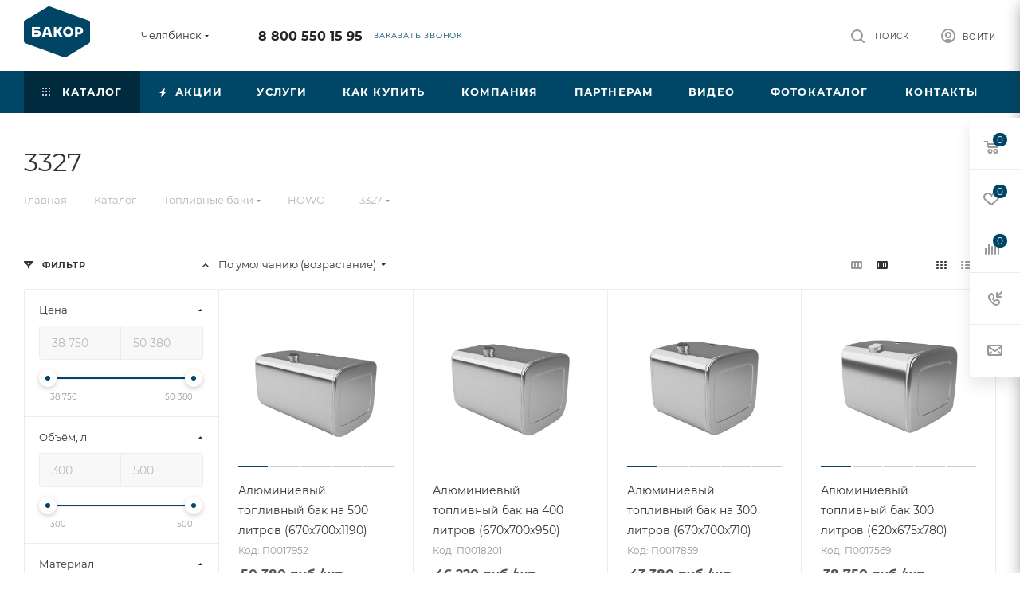

--- FILE ---
content_type: text/html; charset=UTF-8
request_url: https://chelyabinsk.bakor.pro/catalog/toplivnye_baki/howo/3327/
body_size: 75816
content:
<!DOCTYPE html>
<html xmlns="http://www.w3.org/1999/xhtml" xml:lang="ru" lang="ru"  >
<head>
	<title>Купить топливный бак на 3327 в Челябинксе | Компания Бакор</title>
	<meta name="viewport" content="initial-scale=1.0, width=device-width, maximum-scale=1" />
	<meta name="HandheldFriendly" content="true" />
	<meta name="yes" content="yes" />
	<meta name="apple-mobile-web-app-status-bar-style" content="black" />
	<meta name="SKYPE_TOOLBAR" content="SKYPE_TOOLBAR_PARSER_COMPATIBLE" />
	<meta http-equiv="Content-Type" content="text/html; charset=UTF-8" />
<meta name="keywords" content="Купить алюминиевые и стальные баки от компании Бакор в Челябинксе. КАМАЗ, ГАЗ, УАЗ, Хендай, Паджеро и другие | Низкие цены | Гарантия до 3-ех лет | ☎ Бесплатный звонок по России: 8-800-550-15-95" />
<meta name="description" content="Большой выбор бензобаков  для семейство 3327 | Более 1500 наименований | Гарантия до 3 лет | Доставка по СНГ | Бакор производство топливных баков №1 России | Бесплатный звонок  8-800-550-15-95" />
<script data-skip-moving="true">(function(w, d, n) {var cl = "bx-core";var ht = d.documentElement;var htc = ht ? ht.className : undefined;if (htc === undefined || htc.indexOf(cl) !== -1){return;}var ua = n.userAgent;if (/(iPad;)|(iPhone;)/i.test(ua)){cl += " bx-ios";}else if (/Windows/i.test(ua)){cl += ' bx-win';}else if (/Macintosh/i.test(ua)){cl += " bx-mac";}else if (/Linux/i.test(ua) && !/Android/i.test(ua)){cl += " bx-linux";}else if (/Android/i.test(ua)){cl += " bx-android";}cl += (/(ipad|iphone|android|mobile|touch)/i.test(ua) ? " bx-touch" : " bx-no-touch");cl += w.devicePixelRatio && w.devicePixelRatio >= 2? " bx-retina": " bx-no-retina";if (/AppleWebKit/.test(ua)){cl += " bx-chrome";}else if (/Opera/.test(ua)){cl += " bx-opera";}else if (/Firefox/.test(ua)){cl += " bx-firefox";}ht.className = htc ? htc + " " + cl : cl;})(window, document, navigator);</script>

<link href="/bitrix/css/aspro.max/notice.min.css?17393380032876" rel="stylesheet"/>
<link href="/bitrix/js/ui/design-tokens/dist/ui.design-tokens.min.css?173933801323463" rel="stylesheet"/>
<link href="/bitrix/js/ui/fonts/opensans/ui.font.opensans.min.css?17393380132320" rel="stylesheet"/>
<link href="/bitrix/js/main/popup/dist/main.popup.bundle.min.css?175044252628056" rel="stylesheet"/>
<link href="/bitrix/cache/css/s1/aspro_max/page_2794c2c2946e78e34bd8f47a111bba19/page_2794c2c2946e78e34bd8f47a111bba19_v1.css?176914523675305" rel="stylesheet"/>
<link href="/bitrix/cache/css/s1/aspro_max/default_126ba38af346eae99abcc2b2c6ea4ec7/default_126ba38af346eae99abcc2b2c6ea4ec7_v1.css?176914523676352" rel="stylesheet"/>
<link href="/bitrix/cache/css/s1/aspro_max/template_9a11af43aa0ab39adf0ffce7842dc685/template_9a11af43aa0ab39adf0ffce7842dc685_v1.css?17691707951203555" rel="stylesheet" data-template-style="true"/>


<script type="extension/settings" data-extension="currency.currency-core">{"region":"ru"}</script>


<link href="/bitrix/templates/aspro_max/css/critical.min.css?173933801524" data-skip-moving="true" rel="stylesheet">
<meta name="theme-color" content="#004666">
<style>:root{--theme-base-color: #004666;--theme-base-opacity-color: #0046661a;--theme-base-color-hue:199;--theme-base-color-saturation:100%;--theme-base-color-lightness:20%;}</style>
<style>html {--theme-page-width: 1500px;--theme-page-width-padding: 30px}</style>
<script data-skip-moving="true">window.lazySizesConfig = window.lazySizesConfig || {};lazySizesConfig.loadMode = 1;lazySizesConfig.expand = 200;lazySizesConfig.expFactor = 1;lazySizesConfig.hFac = 0.1;window.lazySizesConfig.loadHidden = false;window.lazySizesConfig.lazyClass = "lazy";</script>
<script src="/bitrix/templates/aspro_max/js/ls.unveilhooks.min.js" data-skip-moving="true" defer></script>
<script src="/bitrix/templates/aspro_max/js/lazysizes.min.js" data-skip-moving="true" defer></script>
<link href="/bitrix/templates/aspro_max/css/print.min.css?173933801521755" data-template-style="true" rel="stylesheet" media="print">
                    
                    <script data-skip-moving="true" src="/bitrix/js/main/jquery/jquery-3.6.0.min.js"></script>
                    <script data-skip-moving="true" src="/bitrix/templates/aspro_max/js/speed.min.js?=1739338015"></script>
<link rel="apple-touch-icon" sizes="180x180" href="/upload/CMax/e97/dq0v0wh6kif03zpvu672j3283y47051w.png" />
<meta property="ya:interaction" content="XML_FORM" />
<meta property="ya:interaction:url" content="https://chelyabinsk.bakor.pro/catalog/toplivnye_baki/howo/3327/?mode=xml" />
<meta property="og:image" content="https://chelyabinsk.bakor.pro:443/upload/iblock/f43/2sdma0o5xz02unspz438h3c4z9nuiu25.png" />
<link rel="image_src" href="https://chelyabinsk.bakor.pro:443/upload/iblock/f43/2sdma0o5xz02unspz438h3c4z9nuiu25.png"  />
<meta property="og:title" content="Купить топливный бак на 3327 в Челябинксе | Компания Бакор" />
<meta property="og:type" content="website" />
<meta property="og:url" content="https://chelyabinsk.bakor.pro:443/catalog/toplivnye_baki/howo/3327/" />
<meta property="og:description" content="Большой выбор бензобаков  для семейство 3327 | Более 1500 наименований | Гарантия до 3 лет | Доставка по СНГ | Бакор производство топливных баков №1 России | Бесплатный звонок  8-800-550-15-95" />
		<style>html {--theme-items-gap:32px;--fixed-header:80px;}</style>	</head>
<body class=" site_s1  fill_bg_n catalog-delayed-btn-Y theme-light" id="main" data-site="/">
		
	<div id="panel"></div>
	
				<!--'start_frame_cache_basketitems-component-block'-->												<div id="ajax_basket"></div>
					<!--'end_frame_cache_basketitems-component-block'-->								<div class="cd-modal-bg"></div>
		<script data-skip-moving="true">var solutionName = 'arMaxOptions';</script>
		<script src="/bitrix/templates/aspro_max/js/setTheme.php?site_id=s1&site_dir=/" data-skip-moving="true"></script>
				<div class="wrapper1  header_bgcolored long_header colored_header with_left_block  catalog_page basket_fly fly2 basket_fill_WHITE side_LEFT block_side_NORMAL catalog_icons_N banner_auto with_fast_view mheader-v1 header-v1 header-font-lower_N regions_Y title_position_LEFT footer-v1_custom front-vindex1 mfixed_Y mfixed_view_always title-v3 lazy_Y with_phones compact-catalog dark-hover-overlay normal-catalog-img landing-normal big-banners-mobile-normal bottom-icons-panel-N compact-breadcrumbs-Y catalog-delayed-btn-Y  ">

<div class="mega_fixed_menu scrollblock">
	<div class="maxwidth-theme">
		<svg class="svg svg-close" width="14" height="14" viewBox="0 0 14 14">
		  <path data-name="Rounded Rectangle 568 copy 16" d="M1009.4,953l5.32,5.315a0.987,0.987,0,0,1,0,1.4,1,1,0,0,1-1.41,0L1008,954.4l-5.32,5.315a0.991,0.991,0,0,1-1.4-1.4L1006.6,953l-5.32-5.315a0.991,0.991,0,0,1,1.4-1.4l5.32,5.315,5.31-5.315a1,1,0,0,1,1.41,0,0.987,0.987,0,0,1,0,1.4Z" transform="translate(-1001 -946)"></path>
		</svg>
		<i class="svg svg-close mask arrow"></i>
		<div class="row">
			<div class="col-md-9">
				<div class="left_menu_block">
					<div class="logo_block flexbox flexbox--row align-items-normal">
						<div class="logo">
							<a href="/"><img src="/upload/CMax/6e8/ws0lefaa33qwt9wan1vue3w0ch8mid4r.png" alt="БАКОР" title="БАКОР" data-src="" /></a>						</div>
						<div class="top-description addr">
							Производство<br>
 баков №1 в&nbsp;<a href="/zavod-bakor-toplivnye-baki-1-v-rossii.php" target="_blank">России *</a>						</div>
					</div>
					<div class="search_block">
						<div class="search_wrap">
							<div class="search-block">

	<div class="search-wrapper">
		<div id="title-search_mega_menu">
			<form action="/catalog/" class="search">
				<div class="search-input-div">
					<input class="search-input" id="title-search-input_mega_menu" type="text" name="q" value="" placeholder="Поиск" size="20" maxlength="50" autocomplete="off" />
				</div>
				<div class="search-button-div">
					<button class="btn btn-search" type="submit" name="s" value="Найти"><i class="svg search2  inline " aria-hidden="true"><svg width="17" height="17" ><use xlink:href="/bitrix/templates/aspro_max/images/svg/header_icons_srite.svg?1754995342#search"></use></svg></i></button>
					
					<span class="close-block inline-search-hide"><span class="svg svg-close close-icons"></span></span>
				</div>
			</form>
		</div>
	</div>
							</div>
						</div>
					</div>
										<!-- noindex -->

	<div class="burger_menu_wrapper">
		
			<div class="top_link_wrapper">
				<div class="menu-item dropdown catalog wide_menu   active">
					<div class="wrap">
						<a class="dropdown-toggle" href="/catalog/">
							<div class="link-title color-theme-hover">
																	<i class="svg inline  svg-inline-icon_catalog" aria-hidden="true" ><svg xmlns="http://www.w3.org/2000/svg" width="10" height="10" viewBox="0 0 10 10"><path  data-name="Rounded Rectangle 969 copy 7" class="cls-1" d="M644,76a1,1,0,1,1-1,1A1,1,0,0,1,644,76Zm4,0a1,1,0,1,1-1,1A1,1,0,0,1,648,76Zm4,0a1,1,0,1,1-1,1A1,1,0,0,1,652,76Zm-8,4a1,1,0,1,1-1,1A1,1,0,0,1,644,80Zm4,0a1,1,0,1,1-1,1A1,1,0,0,1,648,80Zm4,0a1,1,0,1,1-1,1A1,1,0,0,1,652,80Zm-8,4a1,1,0,1,1-1,1A1,1,0,0,1,644,84Zm4,0a1,1,0,1,1-1,1A1,1,0,0,1,648,84Zm4,0a1,1,0,1,1-1,1A1,1,0,0,1,652,84Z" transform="translate(-643 -76)"/></svg></i>																Каталог							</div>
						</a>
													<span class="tail"></span>
							<div class="burger-dropdown-menu row">
								<div class="menu-wrapper" >
									
																														<div class="col-md-4 dropdown-submenu active has_img">
																						<a href="/catalog/toplivnye_baki/" class="color-theme-hover" title="Топливные баки">
												<span class="name option-font-bold">Топливные баки</span>
											</a>
																								<div class="burger-dropdown-menu toggle_menu">
																																									<div class="menu-item  dropdown-submenu ">
															<a href="/catalog/toplivnye_baki/gaz/" title="ГАЗ">
																<span class="name color-theme-hover">ГАЗ</span>
															</a>
																															<div class="burger-dropdown-menu with_padding">
																																			<div class="menu-item ">
																			<a href="/catalog/toplivnye_baki/gaz/valday/" title="Валдай">
																				<span class="name color-theme-hover">Валдай</span>
																			</a>
																		</div>
																																			<div class="menu-item ">
																			<a href="/catalog/toplivnye_baki/gaz/gaz_3307_3310/" title="ГАЗ 3307-3310">
																				<span class="name color-theme-hover">ГАЗ 3307-3310</span>
																			</a>
																		</div>
																																			<div class="menu-item ">
																			<a href="/catalog/toplivnye_baki/gaz/gaz_66/" title="ГАЗ 66">
																				<span class="name color-theme-hover">ГАЗ 66</span>
																			</a>
																		</div>
																																			<div class="menu-item ">
																			<a href="/catalog/toplivnye_baki/gaz/gazel/" title="Газель">
																				<span class="name color-theme-hover">Газель</span>
																			</a>
																		</div>
																																			<div class="menu-item ">
																			<a href="/catalog/toplivnye_baki/gaz/gazel_next/" title="Газель Next">
																				<span class="name color-theme-hover">Газель Next</span>
																			</a>
																		</div>
																																			<div class="menu-item ">
																			<a href="/catalog/toplivnye_baki/gaz/gazel_next_fermer/" title="Газель Next фермер">
																				<span class="name color-theme-hover">Газель Next фермер</span>
																			</a>
																		</div>
																																			<div class="menu-item ">
																			<a href="/catalog/toplivnye_baki/gaz/gazel_biznes/" title="Газель Бизнес">
																				<span class="name color-theme-hover">Газель Бизнес</span>
																			</a>
																		</div>
																																			<div class="menu-item ">
																			<a href="/catalog/toplivnye_baki/gaz/gazel_sobol_barguzin/" title="Газель Соболь, Баргузин">
																				<span class="name color-theme-hover">Газель Соболь, Баргузин</span>
																			</a>
																		</div>
																																			<div class="menu-item ">
																			<a href="/catalog/toplivnye_baki/gaz/gazel_fermer/" title="Газель Фермер">
																				<span class="name color-theme-hover">Газель Фермер</span>
																			</a>
																		</div>
																																			<div class="menu-item ">
																			<a href="/catalog/toplivnye_baki/gaz/gazel_tselnometallicheskaya/" title="Газель Цельнометаллическая">
																				<span class="name color-theme-hover">Газель Цельнометаллическая</span>
																			</a>
																		</div>
																																			<div class="menu-item ">
																			<a href="/catalog/toplivnye_baki/gaz/gazon_next/" title="Газон Next">
																				<span class="name color-theme-hover">Газон Next</span>
																			</a>
																		</div>
																																			<div class="menu-item ">
																			<a href="/catalog/toplivnye_baki/gaz/paz/" title="ПАЗ">
																				<span class="name color-theme-hover">ПАЗ</span>
																			</a>
																		</div>
																																			<div class="menu-item ">
																			<a href="/catalog/toplivnye_baki/gaz/valday_8/" title="Валдай 8">
																				<span class="name color-theme-hover">Валдай 8</span>
																			</a>
																		</div>
																																			<div class="menu-item ">
																			<a href="/catalog/toplivnye_baki/gaz/sadko/" title="Садко NEXT">
																				<span class="name color-theme-hover">Садко NEXT</span>
																			</a>
																		</div>
																																	</div>
																													</div>
																																									<div class="menu-item  dropdown-submenu ">
															<a href="/catalog/toplivnye_baki/kamaz/" title="КамАЗ">
																<span class="name color-theme-hover">КамАЗ</span>
															</a>
																															<div class="burger-dropdown-menu with_padding">
																																			<div class="menu-item ">
																			<a href="/catalog/toplivnye_baki/kamaz/kamaz_4308/" title="Камаз 4308">
																				<span class="name color-theme-hover">Камаз 4308</span>
																			</a>
																		</div>
																																			<div class="menu-item ">
																			<a href="/catalog/toplivnye_baki/kamaz/kamaz_4310/" title="Камаз 4310">
																				<span class="name color-theme-hover">Камаз 4310</span>
																			</a>
																		</div>
																																			<div class="menu-item ">
																			<a href="/catalog/toplivnye_baki/kamaz/kamaz_43118/" title="Камаз 43118">
																				<span class="name color-theme-hover">Камаз 43118</span>
																			</a>
																		</div>
																																			<div class="menu-item ">
																			<a href="/catalog/toplivnye_baki/kamaz/kamaz_53112/" title="Камаз 53112">
																				<span class="name color-theme-hover">Камаз 53112</span>
																			</a>
																		</div>
																																			<div class="menu-item ">
																			<a href="/catalog/toplivnye_baki/kamaz/kamaz_5320/" title="Камаз 5320">
																				<span class="name color-theme-hover">Камаз 5320</span>
																			</a>
																		</div>
																																			<div class="menu-item ">
																			<a href="/catalog/toplivnye_baki/kamaz/kamaz_53215/" title="Камаз 53215">
																				<span class="name color-theme-hover">Камаз 53215</span>
																			</a>
																		</div>
																																			<div class="menu-item ">
																			<a href="/catalog/toplivnye_baki/kamaz/kamaz_5411/" title="Камаз 5411">
																				<span class="name color-theme-hover">Камаз 5411</span>
																			</a>
																		</div>
																																			<div class="menu-item ">
																			<a href="/catalog/toplivnye_baki/kamaz/kamaz_54115/" title="Камаз 54115">
																				<span class="name color-theme-hover">Камаз 54115</span>
																			</a>
																		</div>
																																			<div class="menu-item ">
																			<a href="/catalog/toplivnye_baki/kamaz/kamaz_5460/" title="Камаз 5460">
																				<span class="name color-theme-hover">Камаз 5460</span>
																			</a>
																		</div>
																																			<div class="menu-item ">
																			<a href="/catalog/toplivnye_baki/kamaz/kamaz_5490/" title="Камаз 5490">
																				<span class="name color-theme-hover">Камаз 5490</span>
																			</a>
																		</div>
																																			<div class="menu-item ">
																			<a href="/catalog/toplivnye_baki/kamaz/kamaz_5511/" title="Камаз 5511">
																				<span class="name color-theme-hover">Камаз 5511</span>
																			</a>
																		</div>
																																			<div class="menu-item ">
																			<a href="/catalog/toplivnye_baki/kamaz/kamaz_65115/" title="Камаз 65115">
																				<span class="name color-theme-hover">Камаз 65115</span>
																			</a>
																		</div>
																																			<div class="menu-item ">
																			<a href="/catalog/toplivnye_baki/kamaz/kamaz_65117/" title="Камаз 65117">
																				<span class="name color-theme-hover">Камаз 65117</span>
																			</a>
																		</div>
																																			<div class="menu-item ">
																			<a href="/catalog/toplivnye_baki/kamaz/kamaz_6520/" title="Камаз 6520">
																				<span class="name color-theme-hover">Камаз 6520</span>
																			</a>
																		</div>
																																			<div class="menu-item ">
																			<a href="/catalog/toplivnye_baki/kamaz/65206_2013_2017gv/" title="Камаз 65206 2013-2017 г.в.">
																				<span class="name color-theme-hover">Камаз 65206 2013-2017 г.в.</span>
																			</a>
																		</div>
																																			<div class="menu-item ">
																			<a href="/catalog/toplivnye_baki/kamaz/kamaz_65206_2018_2020_g_v/" title="Камаз 65206 2018-2020 г.в.">
																				<span class="name color-theme-hover">Камаз 65206 2018-2020 г.в.</span>
																			</a>
																		</div>
																																			<div class="menu-item ">
																			<a href="/catalog/toplivnye_baki/kamaz/kamaz_6522/" title="Камаз 6522">
																				<span class="name color-theme-hover">Камаз 6522</span>
																			</a>
																		</div>
																																			<div class="menu-item ">
																			<a href="/catalog/toplivnye_baki/kamaz/kamaz_6540/" title="Камаз 6540">
																				<span class="name color-theme-hover">Камаз 6540</span>
																			</a>
																		</div>
																																			<div class="menu-item ">
																			<a href="/catalog/toplivnye_baki/kamaz/kamaz_6560/" title="Камаз 6560">
																				<span class="name color-theme-hover">Камаз 6560</span>
																			</a>
																		</div>
																																			<div class="menu-item ">
																			<a href="/catalog/toplivnye_baki/kamaz/kamaz_neo_2017_2018_g_v/" title="Камаз NEO 2017-2018 г.в.">
																				<span class="name color-theme-hover">Камаз NEO 2017-2018 г.в.</span>
																			</a>
																		</div>
																																			<div class="menu-item ">
																			<a href="/catalog/toplivnye_baki/kamaz/kamaz_neo/" title="Камаз NEO 2018-2020 г.в.">
																				<span class="name color-theme-hover">Камаз NEO 2018-2020 г.в.</span>
																			</a>
																		</div>
																																			<div class="menu-item ">
																			<a href="/catalog/toplivnye_baki/kamaz/kamaz_65205/" title="Камаз 65205">
																				<span class="name color-theme-hover">Камаз 65205</span>
																			</a>
																		</div>
																																	</div>
																													</div>
																																									<div class="menu-item  dropdown-submenu ">
															<a href="/catalog/toplivnye_baki/uaz/" title="УАЗ">
																<span class="name color-theme-hover">УАЗ</span>
															</a>
																															<div class="burger-dropdown-menu with_padding">
																																			<div class="menu-item ">
																			<a href="/catalog/toplivnye_baki/uaz/uaz_2206/" title="УАЗ 2206 БУХАНКА">
																				<span class="name color-theme-hover">УАЗ 2206 БУХАНКА</span>
																			</a>
																		</div>
																																			<div class="menu-item ">
																			<a href="/catalog/toplivnye_baki/uaz/uaz_3151/" title="УАЗ 3151">
																				<span class="name color-theme-hover">УАЗ 3151</span>
																			</a>
																		</div>
																																			<div class="menu-item ">
																			<a href="/catalog/toplivnye_baki/uaz/uaz_3303/" title="УАЗ 3303 бортовой">
																				<span class="name color-theme-hover">УАЗ 3303 бортовой</span>
																			</a>
																		</div>
																																			<div class="menu-item ">
																			<a href="/catalog/toplivnye_baki/uaz/uaz_3741_bukhanka_furgon/" title="УАЗ 3741 БУХАНКА фургон">
																				<span class="name color-theme-hover">УАЗ 3741 БУХАНКА фургон</span>
																			</a>
																		</div>
																																			<div class="menu-item ">
																			<a href="/catalog/toplivnye_baki/uaz/uaz_3909_fermer_tselnometallicheskiy/" title="УАЗ 3909 ФЕРМЕР цельнометаллический">
																				<span class="name color-theme-hover">УАЗ 3909 ФЕРМЕР цельнометаллический</span>
																			</a>
																		</div>
																																			<div class="menu-item ">
																			<a href="/catalog/toplivnye_baki/uaz/uaz_39094_fermer_bortovoy/" title="УАЗ 39094 ФЕРМЕР бортовой">
																				<span class="name color-theme-hover">УАЗ 39094 ФЕРМЕР бортовой</span>
																			</a>
																		</div>
																																			<div class="menu-item ">
																			<a href="/catalog/toplivnye_baki/uaz/uaz_3962_bukhanka/" title="УАЗ 3962 БУХАНКА">
																				<span class="name color-theme-hover">УАЗ 3962 БУХАНКА</span>
																			</a>
																		</div>
																																			<div class="menu-item ">
																			<a href="/catalog/toplivnye_baki/uaz/uaz_452/" title="УАЗ 452 БУХАНКА">
																				<span class="name color-theme-hover">УАЗ 452 БУХАНКА</span>
																			</a>
																		</div>
																																			<div class="menu-item ">
																			<a href="/catalog/toplivnye_baki/uaz/uaz_469/" title="УАЗ 469">
																				<span class="name color-theme-hover">УАЗ 469</span>
																			</a>
																		</div>
																																			<div class="menu-item ">
																			<a href="/catalog/toplivnye_baki/uaz/uaz_patriot/" title="УАЗ ПАТРИОТ">
																				<span class="name color-theme-hover">УАЗ ПАТРИОТ</span>
																			</a>
																		</div>
																																			<div class="menu-item ">
																			<a href="/catalog/toplivnye_baki/uaz/uaz_pikap/" title="УАЗ ПИКАП">
																				<span class="name color-theme-hover">УАЗ ПИКАП</span>
																			</a>
																		</div>
																																			<div class="menu-item ">
																			<a href="/catalog/toplivnye_baki/uaz/uaz_khanter/" title="УАЗ ХАНТЕР">
																				<span class="name color-theme-hover">УАЗ ХАНТЕР</span>
																			</a>
																		</div>
																																	</div>
																													</div>
																																									<div class="menu-item  dropdown-submenu ">
															<a href="/catalog/toplivnye_baki/mitsubishi/" title="Mitsubishi">
																<span class="name color-theme-hover">Mitsubishi</span>
															</a>
																															<div class="burger-dropdown-menu with_padding">
																																			<div class="menu-item ">
																			<a href="/catalog/toplivnye_baki/mitsubishi/lancer_9/" title="Lancer 9">
																				<span class="name color-theme-hover">Lancer 9</span>
																			</a>
																		</div>
																																			<div class="menu-item ">
																			<a href="/catalog/toplivnye_baki/mitsubishi/lancer_9_evolution/" title="Lancer 9 EVOLUTION">
																				<span class="name color-theme-hover">Lancer 9 EVOLUTION</span>
																			</a>
																		</div>
																																			<div class="menu-item ">
																			<a href="/catalog/toplivnye_baki/mitsubishi/montero_3/" title="Montero 3">
																				<span class="name color-theme-hover">Montero 3</span>
																			</a>
																		</div>
																																			<div class="menu-item ">
																			<a href="/catalog/toplivnye_baki/mitsubishi/pajero_1/" title="Pajero 1">
																				<span class="name color-theme-hover">Pajero 1</span>
																			</a>
																		</div>
																																			<div class="menu-item ">
																			<a href="/catalog/toplivnye_baki/mitsubishi/pajero_2/" title="Pajero 2">
																				<span class="name color-theme-hover">Pajero 2</span>
																			</a>
																		</div>
																																			<div class="menu-item ">
																			<a href="/catalog/toplivnye_baki/mitsubishi/pajero_2_korotysh/" title="Pajero 2 коротыш">
																				<span class="name color-theme-hover">Pajero 2 коротыш</span>
																			</a>
																		</div>
																																			<div class="menu-item ">
																			<a href="/catalog/toplivnye_baki/mitsubishi/pajero_3/" title="Pajero 3">
																				<span class="name color-theme-hover">Pajero 3</span>
																			</a>
																		</div>
																																			<div class="menu-item ">
																			<a href="/catalog/toplivnye_baki/mitsubishi/pajero_3_korotysh/" title="Pajero 3 коротыш">
																				<span class="name color-theme-hover">Pajero 3 коротыш</span>
																			</a>
																		</div>
																																			<div class="menu-item ">
																			<a href="/catalog/toplivnye_baki/mitsubishi/pajero_4/" title="Pajero 4">
																				<span class="name color-theme-hover">Pajero 4</span>
																			</a>
																		</div>
																																			<div class="menu-item ">
																			<a href="/catalog/toplivnye_baki/mitsubishi/pajero_4_korotysh/" title="Pajero 4 коротыш">
																				<span class="name color-theme-hover">Pajero 4 коротыш</span>
																			</a>
																		</div>
																																			<div class="menu-item ">
																			<a href="/catalog/toplivnye_baki/mitsubishi/pajero_sport_1/" title="Pajero sport 1">
																				<span class="name color-theme-hover">Pajero sport 1</span>
																			</a>
																		</div>
																																			<div class="menu-item ">
																			<a href="/catalog/toplivnye_baki/mitsubishi/pajero_sport_2/" title="Pajero sport 2">
																				<span class="name color-theme-hover">Pajero sport 2</span>
																			</a>
																		</div>
																																			<div class="menu-item ">
																			<a href="/catalog/toplivnye_baki/mitsubishi/L200/" title="L200">
																				<span class="name color-theme-hover">L200</span>
																			</a>
																		</div>
																																			<div class="menu-item ">
																			<a href="/catalog/toplivnye_baki/mitsubishi/pajero_sport_3/" title=" Pajero sport 3">
																				<span class="name color-theme-hover"> Pajero sport 3</span>
																			</a>
																		</div>
																																	</div>
																													</div>
																																									<div class="menu-item  dropdown-submenu ">
															<a href="/catalog/toplivnye_baki/daf/" title="Daf">
																<span class="name color-theme-hover">Daf</span>
															</a>
																															<div class="burger-dropdown-menu with_padding">
																																			<div class="menu-item ">
																			<a href="/catalog/toplivnye_baki/daf/95_xf/" title="95 XF">
																				<span class="name color-theme-hover">95 XF</span>
																			</a>
																		</div>
																																			<div class="menu-item ">
																			<a href="/catalog/toplivnye_baki/daf/cf_75/" title="CF 75">
																				<span class="name color-theme-hover">CF 75</span>
																			</a>
																		</div>
																																			<div class="menu-item ">
																			<a href="/catalog/toplivnye_baki/daf/cf_85/" title="CF 85">
																				<span class="name color-theme-hover">CF 85</span>
																			</a>
																		</div>
																																			<div class="menu-item ">
																			<a href="/catalog/toplivnye_baki/daf/xf_105/" title="XF 105">
																				<span class="name color-theme-hover">XF 105</span>
																			</a>
																		</div>
																																	</div>
																													</div>
																																									<div class="menu-item  dropdown-submenu ">
															<a href="/catalog/toplivnye_baki/ford/" title="Ford">
																<span class="name color-theme-hover">Ford</span>
															</a>
																															<div class="burger-dropdown-menu with_padding">
																																			<div class="menu-item ">
																			<a href="/catalog/toplivnye_baki/ford/ford_transit/" title="FORD TRANSIT">
																				<span class="name color-theme-hover">FORD TRANSIT</span>
																			</a>
																		</div>
																																	</div>
																													</div>
																																									<div class="menu-item  dropdown-submenu ">
															<a href="/catalog/toplivnye_baki/hyundai/" title="Hyundai">
																<span class="name color-theme-hover">Hyundai</span>
															</a>
																															<div class="burger-dropdown-menu with_padding">
																																			<div class="menu-item ">
																			<a href="/catalog/toplivnye_baki/hyundai/hd_120/" title="HD 120">
																				<span class="name color-theme-hover">HD 120</span>
																			</a>
																		</div>
																																			<div class="menu-item ">
																			<a href="/catalog/toplivnye_baki/hyundai/hd_35/" title="HD 35">
																				<span class="name color-theme-hover">HD 35</span>
																			</a>
																		</div>
																																			<div class="menu-item ">
																			<a href="/catalog/toplivnye_baki/hyundai/hd_500/" title="HD 500">
																				<span class="name color-theme-hover">HD 500</span>
																			</a>
																		</div>
																																			<div class="menu-item ">
																			<a href="/catalog/toplivnye_baki/hyundai/hd_65/" title="HD 65">
																				<span class="name color-theme-hover">HD 65</span>
																			</a>
																		</div>
																																			<div class="menu-item ">
																			<a href="/catalog/toplivnye_baki/hyundai/hd_72/" title="HD 72">
																				<span class="name color-theme-hover">HD 72</span>
																			</a>
																		</div>
																																			<div class="menu-item ">
																			<a href="/catalog/toplivnye_baki/hyundai/hd_78/" title="HD 78">
																				<span class="name color-theme-hover">HD 78</span>
																			</a>
																		</div>
																																			<div class="menu-item ">
																			<a href="/catalog/toplivnye_baki/hyundai/mighty_ex6/" title="MIGHTY EX6">
																				<span class="name color-theme-hover">MIGHTY EX6</span>
																			</a>
																		</div>
																																			<div class="menu-item ">
																			<a href="/catalog/toplivnye_baki/hyundai/mighty_ex8/" title="MIGHTY EX8">
																				<span class="name color-theme-hover">MIGHTY EX8</span>
																			</a>
																		</div>
																																			<div class="menu-item ">
																			<a href="/catalog/toplivnye_baki/hyundai/mighty_ex9/" title="MIGHTY EX9">
																				<span class="name color-theme-hover">MIGHTY EX9</span>
																			</a>
																		</div>
																																	</div>
																													</div>
																																									<div class="menu-item  dropdown-submenu ">
															<a href="/catalog/toplivnye_baki/iveco/" title="Iveco">
																<span class="name color-theme-hover">Iveco</span>
															</a>
																															<div class="burger-dropdown-menu with_padding">
																																			<div class="menu-item ">
																			<a href="/catalog/toplivnye_baki/iveco/daily/" title="Daily">
																				<span class="name color-theme-hover">Daily</span>
																			</a>
																		</div>
																																			<div class="menu-item ">
																			<a href="/catalog/toplivnye_baki/iveco/eurostar/" title="Eurostar">
																				<span class="name color-theme-hover">Eurostar</span>
																			</a>
																		</div>
																																			<div class="menu-item ">
																			<a href="/catalog/toplivnye_baki/iveco/eurostar_cursor/" title="Eurostar Cursor">
																				<span class="name color-theme-hover">Eurostar Cursor</span>
																			</a>
																		</div>
																																			<div class="menu-item ">
																			<a href="/catalog/toplivnye_baki/iveco/stralis/" title="Stralis">
																				<span class="name color-theme-hover">Stralis</span>
																			</a>
																		</div>
																																			<div class="menu-item ">
																			<a href="/catalog/toplivnye_baki/iveco/trakker/" title="Trakker">
																				<span class="name color-theme-hover">Trakker</span>
																			</a>
																		</div>
																																	</div>
																													</div>
																																									<div class="menu-item  dropdown-submenu ">
															<a href="/catalog/toplivnye_baki/man/" title="Man">
																<span class="name color-theme-hover">Man</span>
															</a>
																															<div class="burger-dropdown-menu with_padding">
																																			<div class="menu-item ">
																			<a href="/catalog/toplivnye_baki/man/tga/" title="TGA">
																				<span class="name color-theme-hover">TGA</span>
																			</a>
																		</div>
																																			<div class="menu-item ">
																			<a href="/catalog/toplivnye_baki/man/tgl/" title="TGL">
																				<span class="name color-theme-hover">TGL</span>
																			</a>
																		</div>
																																			<div class="menu-item ">
																			<a href="/catalog/toplivnye_baki/man/tgs/" title="TGS">
																				<span class="name color-theme-hover">TGS</span>
																			</a>
																		</div>
																																			<div class="menu-item ">
																			<a href="/catalog/toplivnye_baki/man/tgx/" title="TGX">
																				<span class="name color-theme-hover">TGX</span>
																			</a>
																		</div>
																																			<div class="menu-item ">
																			<a href="/catalog/toplivnye_baki/man/samosval_man/" title="Самосвал MAN">
																				<span class="name color-theme-hover">Самосвал MAN</span>
																			</a>
																		</div>
																																	</div>
																													</div>
																																									<div class="menu-item  dropdown-submenu ">
															<a href="/catalog/toplivnye_baki/mercedes/" title="Mercedes">
																<span class="name color-theme-hover">Mercedes</span>
															</a>
																															<div class="burger-dropdown-menu with_padding">
																																			<div class="menu-item ">
																			<a href="/catalog/toplivnye_baki/mercedes/actros/" title="Actros">
																				<span class="name color-theme-hover">Actros</span>
																			</a>
																		</div>
																																			<div class="menu-item ">
																			<a href="/catalog/toplivnye_baki/mercedes/axor/" title="Axor">
																				<span class="name color-theme-hover">Axor</span>
																			</a>
																		</div>
																																			<div class="menu-item ">
																			<a href="/catalog/toplivnye_baki/mercedes/sprinter_1995_2005/" title="Sprinter 1995-2005">
																				<span class="name color-theme-hover">Sprinter 1995-2005</span>
																			</a>
																		</div>
																																			<div class="menu-item ">
																			<a href="/catalog/toplivnye_baki/mercedes/sprinter_906_2006_2012/" title="Sprinter 906 2006-2012">
																				<span class="name color-theme-hover">Sprinter 906 2006-2012</span>
																			</a>
																		</div>
																																			<div class="menu-item ">
																			<a href="/catalog/toplivnye_baki/mercedes/sprinter_906_2013_2018/" title="Sprinter 906 2013-2018">
																				<span class="name color-theme-hover">Sprinter 906 2013-2018</span>
																			</a>
																		</div>
																																			<div class="menu-item ">
																			<a href="/catalog/toplivnye_baki/mercedes/sprinter_907/" title="Sprinter 907">
																				<span class="name color-theme-hover">Sprinter 907</span>
																			</a>
																		</div>
																																			<div class="menu-item ">
																			<a href="/catalog/toplivnye_baki/mercedes/atego/" title="Atego">
																				<span class="name color-theme-hover">Atego</span>
																			</a>
																		</div>
																																	</div>
																													</div>
																																									<div class="menu-item collapsed dropdown-submenu ">
															<a href="/catalog/toplivnye_baki/renault/" title="Renault">
																<span class="name color-theme-hover">Renault</span>
															</a>
																															<div class="burger-dropdown-menu with_padding">
																																			<div class="menu-item ">
																			<a href="/catalog/toplivnye_baki/renault/magnum/" title="Magnum">
																				<span class="name color-theme-hover">Magnum</span>
																			</a>
																		</div>
																																			<div class="menu-item ">
																			<a href="/catalog/toplivnye_baki/renault/premium/" title="Premium">
																				<span class="name color-theme-hover">Premium</span>
																			</a>
																		</div>
																																			<div class="menu-item ">
																			<a href="/catalog/toplivnye_baki/renault/t_series/" title="T Series">
																				<span class="name color-theme-hover">T Series</span>
																			</a>
																		</div>
																																			<div class="menu-item ">
																			<a href="/catalog/toplivnye_baki/renault/K-Series/" title="K Series">
																				<span class="name color-theme-hover">K Series</span>
																			</a>
																		</div>
																																			<div class="menu-item ">
																			<a href="/catalog/toplivnye_baki/renault/%D0%9A%D0%B5r%D0%B0%D1%85/" title="Кеrах">
																				<span class="name color-theme-hover">Кеrах</span>
																			</a>
																		</div>
																																			<div class="menu-item ">
																			<a href="/catalog/toplivnye_baki/renault/Midlum/" title="Midlum">
																				<span class="name color-theme-hover">Midlum</span>
																			</a>
																		</div>
																																			<div class="menu-item ">
																			<a href="/catalog/toplivnye_baki/renault/%D0%A1-Series/" title="С Series">
																				<span class="name color-theme-hover">С Series</span>
																			</a>
																		</div>
																																	</div>
																													</div>
																																									<div class="menu-item collapsed dropdown-submenu ">
															<a href="/catalog/toplivnye_baki/scania/" title="Scania">
																<span class="name color-theme-hover">Scania</span>
															</a>
																															<div class="burger-dropdown-menu with_padding">
																																			<div class="menu-item ">
																			<a href="/catalog/toplivnye_baki/scania/4_series/" title="4 SERIES">
																				<span class="name color-theme-hover">4 SERIES</span>
																			</a>
																		</div>
																																			<div class="menu-item ">
																			<a href="/catalog/toplivnye_baki/scania/4_series_griffin/" title="4 SERIES GRIFFIN">
																				<span class="name color-theme-hover">4 SERIES GRIFFIN</span>
																			</a>
																		</div>
																																			<div class="menu-item ">
																			<a href="/catalog/toplivnye_baki/scania/new_griffin/" title="NEW GRIFFIN">
																				<span class="name color-theme-hover">NEW GRIFFIN</span>
																			</a>
																		</div>
																																			<div class="menu-item ">
																			<a href="/catalog/toplivnye_baki/scania/s_series/" title="S (6-series)">
																				<span class="name color-theme-hover">S (6-series)</span>
																			</a>
																		</div>
																																			<div class="menu-item ">
																			<a href="/catalog/toplivnye_baki/scania/r_series/" title="R (5, 6-series)">
																				<span class="name color-theme-hover">R (5, 6-series)</span>
																			</a>
																		</div>
																																			<div class="menu-item ">
																			<a href="/catalog/toplivnye_baki/scania/streamline/" title="STREAMLINE">
																				<span class="name color-theme-hover">STREAMLINE</span>
																			</a>
																		</div>
																																	</div>
																													</div>
																																									<div class="menu-item collapsed dropdown-submenu ">
															<a href="/catalog/toplivnye_baki/shacman/" title="SHACMAN">
																<span class="name color-theme-hover">SHACMAN</span>
															</a>
																															<div class="burger-dropdown-menu with_padding">
																																			<div class="menu-item ">
																			<a href="/catalog/toplivnye_baki/shacman/f2000_sx385/" title="F2000/SX385">
																				<span class="name color-theme-hover">F2000/SX385</span>
																			</a>
																		</div>
																																			<div class="menu-item ">
																			<a href="/catalog/toplivnye_baki/shacman/f3000_sx331/" title="F3000/SX331">
																				<span class="name color-theme-hover">F3000/SX331</span>
																			</a>
																		</div>
																																			<div class="menu-item ">
																			<a href="/catalog/toplivnye_baki/shacman/m3000/" title="M3000">
																				<span class="name color-theme-hover">M3000</span>
																			</a>
																		</div>
																																			<div class="menu-item ">
																			<a href="/catalog/toplivnye_baki/shacman/x3000/" title="X3000">
																				<span class="name color-theme-hover">X3000</span>
																			</a>
																		</div>
																																			<div class="menu-item ">
																			<a href="/catalog/toplivnye_baki/shacman/X6000/" title="X6000">
																				<span class="name color-theme-hover">X6000</span>
																			</a>
																		</div>
																																	</div>
																													</div>
																																									<div class="menu-item collapsed  ">
															<a href="/catalog/toplivnye_baki/sinotruk_sitrak/" title="Sitrak">
																<span class="name color-theme-hover">Sitrak</span>
															</a>
																													</div>
																																									<div class="menu-item collapsed dropdown-submenu ">
															<a href="/catalog/toplivnye_baki/volvo/" title="Volvo">
																<span class="name color-theme-hover">Volvo</span>
															</a>
																															<div class="burger-dropdown-menu with_padding">
																																			<div class="menu-item ">
																			<a href="/catalog/toplivnye_baki/volvo/fh/" title="FH">
																				<span class="name color-theme-hover">FH</span>
																			</a>
																		</div>
																																			<div class="menu-item ">
																			<a href="/catalog/toplivnye_baki/volvo/fh_12/" title="FH 12">
																				<span class="name color-theme-hover">FH 12</span>
																			</a>
																		</div>
																																			<div class="menu-item ">
																			<a href="/catalog/toplivnye_baki/volvo/fh_13/" title="FH 13">
																				<span class="name color-theme-hover">FH 13</span>
																			</a>
																		</div>
																																			<div class="menu-item ">
																			<a href="/catalog/toplivnye_baki/volvo/fm/" title="FM">
																				<span class="name color-theme-hover">FM</span>
																			</a>
																		</div>
																																	</div>
																													</div>
																																									<div class="menu-item collapsed dropdown-submenu ">
															<a href="/catalog/toplivnye_baki/avtobusy/" title="Автобусы">
																<span class="name color-theme-hover">Автобусы</span>
															</a>
																															<div class="burger-dropdown-menu with_padding">
																																			<div class="menu-item ">
																			<a href="/catalog/toplivnye_baki/avtobusy/hyundai_county/" title="HYUNDAI COUNTY">
																				<span class="name color-theme-hover">HYUNDAI COUNTY</span>
																			</a>
																		</div>
																																	</div>
																													</div>
																																									<div class="menu-item collapsed dropdown-submenu ">
															<a href="/catalog/toplivnye_baki/zil/" title="ЗИЛ">
																<span class="name color-theme-hover">ЗИЛ</span>
															</a>
																															<div class="burger-dropdown-menu with_padding">
																																			<div class="menu-item ">
																			<a href="/catalog/toplivnye_baki/zil/zil_131/" title="ЗИЛ 131">
																				<span class="name color-theme-hover">ЗИЛ 131</span>
																			</a>
																		</div>
																																			<div class="menu-item ">
																			<a href="/catalog/toplivnye_baki/zil/zil_5301/" title="ЗИЛ 5301">
																				<span class="name color-theme-hover">ЗИЛ 5301</span>
																			</a>
																		</div>
																																	</div>
																													</div>
																																									<div class="menu-item collapsed dropdown-submenu ">
															<a href="/catalog/toplivnye_baki/maz/" title="МАЗ">
																<span class="name color-theme-hover">МАЗ</span>
															</a>
																															<div class="burger-dropdown-menu with_padding">
																																			<div class="menu-item ">
																			<a href="/catalog/toplivnye_baki/maz/maz_4370/" title="МАЗ 4370">
																				<span class="name color-theme-hover">МАЗ 4370</span>
																			</a>
																		</div>
																																			<div class="menu-item ">
																			<a href="/catalog/toplivnye_baki/maz/maz_4380/" title="МАЗ 4380">
																				<span class="name color-theme-hover">МАЗ 4380</span>
																			</a>
																		</div>
																																			<div class="menu-item ">
																			<a href="/catalog/toplivnye_baki/maz/maz_4570/" title="МАЗ 4570">
																				<span class="name color-theme-hover">МАЗ 4570</span>
																			</a>
																		</div>
																																			<div class="menu-item ">
																			<a href="/catalog/toplivnye_baki/maz/maz_5340/" title="МАЗ 5340">
																				<span class="name color-theme-hover">МАЗ 5340</span>
																			</a>
																		</div>
																																			<div class="menu-item ">
																			<a href="/catalog/toplivnye_baki/maz/maz_5440/" title="МАЗ 5440">
																				<span class="name color-theme-hover">МАЗ 5440</span>
																			</a>
																		</div>
																																			<div class="menu-item ">
																			<a href="/catalog/toplivnye_baki/maz/maz_5516/" title="МАЗ 5516">
																				<span class="name color-theme-hover">МАЗ 5516</span>
																			</a>
																		</div>
																																			<div class="menu-item ">
																			<a href="/catalog/toplivnye_baki/maz/maz_6317/" title="МАЗ 6317">
																				<span class="name color-theme-hover">МАЗ 6317</span>
																			</a>
																		</div>
																																			<div class="menu-item ">
																			<a href="/catalog/toplivnye_baki/maz/maz_6501/" title="МАЗ 6501">
																				<span class="name color-theme-hover">МАЗ 6501</span>
																			</a>
																		</div>
																																			<div class="menu-item ">
																			<a href="/catalog/toplivnye_baki/maz/maz_6516/" title="МАЗ 6516">
																				<span class="name color-theme-hover">МАЗ 6516</span>
																			</a>
																		</div>
																																	</div>
																													</div>
																																									<div class="menu-item collapsed dropdown-submenu ">
															<a href="/catalog/toplivnye_baki/malotonnazhnye_inomarki/" title="Малотоннажные иномарки">
																<span class="name color-theme-hover">Малотоннажные иномарки</span>
															</a>
																															<div class="burger-dropdown-menu with_padding">
																																			<div class="menu-item ">
																			<a href="/catalog/toplivnye_baki/malotonnazhnye_inomarki/baw_fenix/" title="BAW FENIX">
																				<span class="name color-theme-hover">BAW FENIX</span>
																			</a>
																		</div>
																																			<div class="menu-item ">
																			<a href="/catalog/toplivnye_baki/malotonnazhnye_inomarki/foton_ollin/" title="FOTON OLLIN">
																				<span class="name color-theme-hover">FOTON OLLIN</span>
																			</a>
																		</div>
																																			<div class="menu-item ">
																			<a href="/catalog/toplivnye_baki/malotonnazhnye_inomarki/freightliner/" title="FREIGHTLINER">
																				<span class="name color-theme-hover">FREIGHTLINER</span>
																			</a>
																		</div>
																																			<div class="menu-item ">
																			<a href="/catalog/toplivnye_baki/malotonnazhnye_inomarki/hino/" title="HINO">
																				<span class="name color-theme-hover">HINO</span>
																			</a>
																		</div>
																																			<div class="menu-item ">
																			<a href="/catalog/toplivnye_baki/malotonnazhnye_inomarki/isuzu/" title="ISUZU">
																				<span class="name color-theme-hover">ISUZU</span>
																			</a>
																		</div>
																																			<div class="menu-item ">
																			<a href="/catalog/toplivnye_baki/malotonnazhnye_inomarki/mitsubishi_fuso_canter/" title="MITSUBISHI FUSO CANTER">
																				<span class="name color-theme-hover">MITSUBISHI FUSO CANTER</span>
																			</a>
																		</div>
																																	</div>
																													</div>
																																									<div class="menu-item collapsed dropdown-submenu ">
															<a href="/catalog/toplivnye_baki/na_polupritsep/" title="На полуприцеп">
																<span class="name color-theme-hover">На полуприцеп</span>
															</a>
																															<div class="burger-dropdown-menu with_padding">
																																			<div class="menu-item ">
																			<a href="/catalog/toplivnye_baki/na_polupritsep/kassbohrer/" title="Kassbohrer">
																				<span class="name color-theme-hover">Kassbohrer</span>
																			</a>
																		</div>
																																			<div class="menu-item ">
																			<a href="/catalog/toplivnye_baki/na_polupritsep/kogel/" title="Kogel">
																				<span class="name color-theme-hover">Kogel</span>
																			</a>
																		</div>
																																			<div class="menu-item ">
																			<a href="/catalog/toplivnye_baki/na_polupritsep/krone/" title="Krone">
																				<span class="name color-theme-hover">Krone</span>
																			</a>
																		</div>
																																			<div class="menu-item ">
																			<a href="/catalog/toplivnye_baki/na_polupritsep/schmitz/" title="Schmitz">
																				<span class="name color-theme-hover">Schmitz</span>
																			</a>
																		</div>
																																			<div class="menu-item ">
																			<a href="/catalog/toplivnye_baki/na_polupritsep/wielton/" title="Wielton">
																				<span class="name color-theme-hover">Wielton</span>
																			</a>
																		</div>
																																			<div class="menu-item ">
																			<a href="/catalog/toplivnye_baki/na_polupritsep/polupritsep_maz/" title="Полуприцеп МАЗ">
																				<span class="name color-theme-hover">Полуприцеп МАЗ</span>
																			</a>
																		</div>
																																			<div class="menu-item ">
																			<a href="/catalog/toplivnye_baki/na_polupritsep/refrizherator/" title="Рефрижератор">
																				<span class="name color-theme-hover">Рефрижератор</span>
																			</a>
																		</div>
																																			<div class="menu-item ">
																			<a href="/catalog/toplivnye_baki/na_polupritsep/tonar/" title="Тонар">
																				<span class="name color-theme-hover">Тонар</span>
																			</a>
																		</div>
																																	</div>
																													</div>
																																									<div class="menu-item collapsed dropdown-submenu ">
															<a href="/catalog/toplivnye_baki/ural/" title="УРАЛ">
																<span class="name color-theme-hover">УРАЛ</span>
															</a>
																															<div class="burger-dropdown-menu with_padding">
																																			<div class="menu-item ">
																			<a href="/catalog/toplivnye_baki/ural/ural_4320/" title="УРАЛ 4320">
																				<span class="name color-theme-hover">УРАЛ 4320</span>
																			</a>
																		</div>
																																			<div class="menu-item ">
																			<a href="/catalog/toplivnye_baki/ural/ural_m/" title="УРАЛ M">
																				<span class="name color-theme-hover">УРАЛ M</span>
																			</a>
																		</div>
																																			<div class="menu-item ">
																			<a href="/catalog/toplivnye_baki/ural/ural_next/" title="УРАЛ NEXT">
																				<span class="name color-theme-hover">УРАЛ NEXT</span>
																			</a>
																		</div>
																																	</div>
																													</div>
																																									<div class="menu-item collapsed dropdown-submenu ">
															<a href="/catalog/toplivnye_baki/tank/" title="Tank">
																<span class="name color-theme-hover">Tank</span>
															</a>
																															<div class="burger-dropdown-menu with_padding">
																																			<div class="menu-item ">
																			<a href="/catalog/toplivnye_baki/tank/tank_300/" title="Tank 300">
																				<span class="name color-theme-hover">Tank 300</span>
																			</a>
																		</div>
																																	</div>
																													</div>
																																									<div class="menu-item collapsed dropdown-submenu ">
															<a href="/catalog/toplivnye_baki/nissan/" title="Nissan">
																<span class="name color-theme-hover">Nissan</span>
															</a>
																															<div class="burger-dropdown-menu with_padding">
																																			<div class="menu-item ">
																			<a href="/catalog/toplivnye_baki/nissan/patrol_y60/" title="Patrol Y60">
																				<span class="name color-theme-hover">Patrol Y60</span>
																			</a>
																		</div>
																																			<div class="menu-item ">
																			<a href="/catalog/toplivnye_baki/nissan/patrol_y61/" title="Patrol Y61">
																				<span class="name color-theme-hover">Patrol Y61</span>
																			</a>
																		</div>
																																	</div>
																													</div>
																																									<div class="menu-item collapsed dropdown-submenu ">
															<a href="/catalog/toplivnye_baki/toyota/" title="Toyota">
																<span class="name color-theme-hover">Toyota</span>
															</a>
																															<div class="burger-dropdown-menu with_padding">
																																			<div class="menu-item ">
																			<a href="/catalog/toplivnye_baki/toyota/prado_150/" title="Prado 150">
																				<span class="name color-theme-hover">Prado 150</span>
																			</a>
																		</div>
																																	</div>
																													</div>
																																									<div class="menu-item collapsed  ">
															<a href="/catalog/toplivnye_baki/kvadrotsikly/" title="Квадроциклы">
																<span class="name color-theme-hover">Квадроциклы</span>
															</a>
																													</div>
																																									<div class="menu-item collapsed dropdown-submenu ">
															<a href="/catalog/toplivnye_baki/faw/" title="FAW">
																<span class="name color-theme-hover">FAW</span>
															</a>
																															<div class="burger-dropdown-menu with_padding">
																																			<div class="menu-item ">
																			<a href="/catalog/toplivnye_baki/faw/j6/" title="J6">
																				<span class="name color-theme-hover">J6</span>
																			</a>
																		</div>
																																	</div>
																													</div>
																																									<div class="menu-item collapsed dropdown-submenu active">
															<a href="/catalog/toplivnye_baki/howo/" title="HOWO">
																<span class="name color-theme-hover">HOWO</span>
															</a>
																															<div class="burger-dropdown-menu with_padding">
																																			<div class="menu-item active">
																			<a href="/catalog/toplivnye_baki/howo/3327/" title="3327">
																				<span class="name color-theme-hover">3327</span>
																			</a>
																		</div>
																																			<div class="menu-item ">
																			<a href="/catalog/toplivnye_baki/howo/3407/" title="3407">
																				<span class="name color-theme-hover">3407</span>
																			</a>
																		</div>
																																			<div class="menu-item ">
																			<a href="/catalog/toplivnye_baki/howo/a5/" title="A5">
																				<span class="name color-theme-hover">A5</span>
																			</a>
																		</div>
																																			<div class="menu-item ">
																			<a href="/catalog/toplivnye_baki/howo/hw76/" title="HW76">
																				<span class="name color-theme-hover">HW76</span>
																			</a>
																		</div>
																																			<div class="menu-item ">
																			<a href="/catalog/toplivnye_baki/howo/tx/" title="TX">
																				<span class="name color-theme-hover">TX</span>
																			</a>
																		</div>
																																	</div>
																													</div>
																																									<div class="menu-item collapsed dropdown-submenu ">
															<a href="/catalog/toplivnye_baki/komplektuyushchie/" title="Комплектующие">
																<span class="name color-theme-hover">Комплектующие</span>
															</a>
																															<div class="burger-dropdown-menu with_padding">
																																			<div class="menu-item ">
																			<a href="/catalog/toplivnye_baki/komplektuyushchie/gorloviny/" title="Горловины">
																				<span class="name color-theme-hover">Горловины</span>
																			</a>
																		</div>
																																			<div class="menu-item ">
																			<a href="/catalog/toplivnye_baki/komplektuyushchie/datchiki_urovnya_topliva/" title="Датчики уровня топлива">
																				<span class="name color-theme-hover">Датчики уровня топлива</span>
																			</a>
																		</div>
																																			<div class="menu-item ">
																			<a href="/catalog/toplivnye_baki/komplektuyushchie/zashchita_topliva/" title="Защита топлива">
																				<span class="name color-theme-hover">Защита топлива</span>
																			</a>
																		</div>
																																			<div class="menu-item ">
																			<a href="/catalog/toplivnye_baki/komplektuyushchie/komplekty_metizov/" title="Комплекты метизов">
																				<span class="name color-theme-hover">Комплекты метизов</span>
																			</a>
																		</div>
																																			<div class="menu-item ">
																			<a href="/catalog/toplivnye_baki/komplektuyushchie/kronshteyny/" title="Кронштейны">
																				<span class="name color-theme-hover">Кронштейны</span>
																			</a>
																		</div>
																																			<div class="menu-item ">
																			<a href="/catalog/toplivnye_baki/komplektuyushchie/kryshki/" title="Крышки">
																				<span class="name color-theme-hover">Крышки</span>
																			</a>
																		</div>
																																			<div class="menu-item ">
																			<a href="/catalog/toplivnye_baki/komplektuyushchie/prochee/" title="Прочее">
																				<span class="name color-theme-hover">Прочее</span>
																			</a>
																		</div>
																																			<div class="menu-item ">
																			<a href="/catalog/toplivnye_baki/komplektuyushchie/rti/" title="РТИ">
																				<span class="name color-theme-hover">РТИ</span>
																			</a>
																		</div>
																																			<div class="menu-item ">
																			<a href="/catalog/toplivnye_baki/komplektuyushchie/toplivozaborniki/" title="Топливозаборники">
																				<span class="name color-theme-hover">Топливозаборники</span>
																			</a>
																		</div>
																																			<div class="menu-item ">
																			<a href="/catalog/toplivnye_baki/komplektuyushchie/khomuty/" title="Хомуты">
																				<span class="name color-theme-hover">Хомуты</span>
																			</a>
																		</div>
																																	</div>
																													</div>
																																									<div class="menu-item collapsed dropdown-submenu ">
															<a href="/catalog/toplivnye_baki/JAC/" title="JAC">
																<span class="name color-theme-hover">JAC</span>
															</a>
																															<div class="burger-dropdown-menu with_padding">
																																			<div class="menu-item ">
																			<a href="/catalog/toplivnye_baki/JAC/N90/" title="N90">
																				<span class="name color-theme-hover">N90</span>
																			</a>
																		</div>
																																			<div class="menu-item ">
																			<a href="/catalog/toplivnye_baki/JAC/N120/" title="N120">
																				<span class="name color-theme-hover">N120</span>
																			</a>
																		</div>
																																	</div>
																													</div>
																																									<div class="menu-item collapsed  ">
															<a href="/catalog/toplivnye_baki/spetsialnye-predlozheniya/" title="Специальные предложения">
																<span class="name color-theme-hover">Специальные предложения</span>
															</a>
																													</div>
																																									<div class="menu-item collapsed  ">
															<a href="/catalog/toplivnye_baki/baki_po_profilyu/" title="Баки по профилю">
																<span class="name color-theme-hover">Баки по профилю</span>
															</a>
																													</div>
																									</div>
																					</div>
									
																														<div class="col-md-4 dropdown-submenu  has_img">
																						<a href="/catalog/instrumentalnye_yashchiki/" class="color-theme-hover" title="Инструментальные ящики">
												<span class="name option-font-bold">Инструментальные ящики</span>
											</a>
																								<div class="burger-dropdown-menu toggle_menu">
																																									<div class="menu-item   ">
															<a href="/catalog/instrumentalnye_yashchiki/alyuminievye_yashchiki/" title="Алюминиевые ящики">
																<span class="name color-theme-hover">Алюминиевые ящики</span>
															</a>
																													</div>
																																									<div class="menu-item   ">
															<a href="/catalog/instrumentalnye_yashchiki/plastikovye_yashchiki/" title="Пластиковые ящики">
																<span class="name color-theme-hover">Пластиковые ящики</span>
															</a>
																													</div>
																																									<div class="menu-item   ">
															<a href="/catalog/instrumentalnye_yashchiki/stalnye_yashchiki/" title="Стальные ящики">
																<span class="name color-theme-hover">Стальные ящики</span>
															</a>
																													</div>
																																									<div class="menu-item   ">
															<a href="/catalog/instrumentalnye_yashchiki/yashchiki_iz_nerzhaveyki/" title="Ящики из нержавейки">
																<span class="name color-theme-hover">Ящики из нержавейки</span>
															</a>
																													</div>
																																									<div class="menu-item   ">
															<a href="/catalog/instrumentalnye_yashchiki/komplektuyushchie_k_instrumentalnym_yashchikam/" title="Комплектующие к инструментальным ящикам">
																<span class="name color-theme-hover">Комплектующие к инструментальным ящикам</span>
															</a>
																													</div>
																									</div>
																					</div>
									
																														<div class="col-md-4 dropdown-submenu  has_img">
																						<a href="/catalog/aksessuary/" class="color-theme-hover" title="Аксессуары">
												<span class="name option-font-bold">Аксессуары</span>
											</a>
																								<div class="burger-dropdown-menu toggle_menu">
																																									<div class="menu-item   ">
															<a href="/catalog/aksessuary/baki_dlya_vody/" title="Баки для воды">
																<span class="name color-theme-hover">Баки для воды</span>
															</a>
																													</div>
																																									<div class="menu-item   ">
															<a href="/catalog/aksessuary/bampery/" title="Бамперы">
																<span class="name color-theme-hover">Бамперы</span>
															</a>
																													</div>
																																									<div class="menu-item   ">
															<a href="/catalog/aksessuary/vozdushnye_avtonomnye_otopiteli/" title="Воздушные автономные отопители">
																<span class="name color-theme-hover">Воздушные автономные отопители</span>
															</a>
																													</div>
																																									<div class="menu-item   ">
															<a href="/catalog/aksessuary/krylya/" title="Крылья">
																<span class="name color-theme-hover">Крылья</span>
															</a>
																													</div>
																																									<div class="menu-item   ">
															<a href="/catalog/aksessuary/yashchiki_dlya_ognetushiteley/" title="Ящики для огнетушителей">
																<span class="name color-theme-hover">Ящики для огнетушителей</span>
															</a>
																													</div>
																																									<div class="menu-item   ">
															<a href="/catalog/aksessuary/komplektuyushchie_dlya_aksessuarov/" title="Комплектующие для аксессуаров">
																<span class="name color-theme-hover">Комплектующие для аксессуаров</span>
															</a>
																													</div>
																									</div>
																					</div>
									
																														<div class="col-md-4   has_img">
																						<a href="/catalog/gidrobaki/" class="color-theme-hover" title="Гидробаки">
												<span class="name option-font-bold">Гидробаки</span>
											</a>
																					</div>
																	</div>
							</div>
											</div>
				</div>
			</div>
					
		<div class="bottom_links_wrapper row">
								<div class="menu-item col-md-4 unvisible    ">
					<div class="wrap">
						<a class="" href="/offers/">
							<div class="link-title color-theme-hover">
																	<i class="svg inline  svg-inline-icon_discount" aria-hidden="true" ><svg xmlns="http://www.w3.org/2000/svg" width="9" height="12" viewBox="0 0 9 12"><path  data-name="Shape 943 copy 12" class="cls-1" d="M710,75l-7,7h3l-1,5,7-7h-3Z" transform="translate(-703 -75)"/></svg></i>																Акции							</div>
						</a>
											</div>
				</div>
								<div class="menu-item col-md-4 unvisible    ">
					<div class="wrap">
						<a class="" href="/services/servisnye-sluzhby/">
							<div class="link-title color-theme-hover">
																Услуги							</div>
						</a>
											</div>
				</div>
								<div class="menu-item col-md-4 unvisible dropdown   ">
					<div class="wrap">
						<a class="dropdown-toggle" href="/help/">
							<div class="link-title color-theme-hover">
																Как купить							</div>
						</a>
													<span class="tail"></span>
							<div class="burger-dropdown-menu">
								<div class="menu-wrapper" >
									
																														<div class="  ">
																						<a href="/help/payment/" class="color-theme-hover" title="Оплата">
												<span class="name option-font-bold">Оплата</span>
											</a>
																					</div>
									
																														<div class="  ">
																						<a href="/help/delivery/" class="color-theme-hover" title="Доставка">
												<span class="name option-font-bold">Доставка</span>
											</a>
																					</div>
									
																														<div class="  ">
																						<a href="/help/warranty/" class="color-theme-hover" title="Установка">
												<span class="name option-font-bold">Установка</span>
											</a>
																					</div>
																	</div>
							</div>
											</div>
				</div>
								<div class="menu-item col-md-4 unvisible dropdown   ">
					<div class="wrap">
						<a class="dropdown-toggle" href="/company/">
							<div class="link-title color-theme-hover">
																Компания							</div>
						</a>
													<span class="tail"></span>
							<div class="burger-dropdown-menu">
								<div class="menu-wrapper" >
									
																														<div class="  ">
																						<a href="/company/index.php" class="color-theme-hover" title="О компании">
												<span class="name option-font-bold">О компании</span>
											</a>
																					</div>
									
																														<div class="  ">
																						<a href="/company/reviews/" class="color-theme-hover" title="Отзывы">
												<span class="name option-font-bold">Отзывы</span>
											</a>
																					</div>
									
																														<div class="  ">
																						<a href="/company/docs/" class="color-theme-hover" title="Документы и лицензии">
												<span class="name option-font-bold">Документы и лицензии</span>
											</a>
																					</div>
									
																														<div class="  ">
																						<a href="/company/news/" class="color-theme-hover" title="Новости">
												<span class="name option-font-bold">Новости</span>
											</a>
																					</div>
																	</div>
							</div>
											</div>
				</div>
								<div class="menu-item col-md-4 unvisible    ">
					<div class="wrap">
						<a class="" href="/company/partners/">
							<div class="link-title color-theme-hover">
																Партнерам							</div>
						</a>
											</div>
				</div>
								<div class="menu-item col-md-4 unvisible dropdown   ">
					<div class="wrap">
						<a class="dropdown-toggle" href="/installation/">
							<div class="link-title color-theme-hover">
																Видео							</div>
						</a>
													<span class="tail"></span>
							<div class="burger-dropdown-menu">
								<div class="menu-wrapper" >
									
																														<div class="  ">
																						<a href="/installation/gaz/" class="color-theme-hover" title="ГАЗ">
												<span class="name option-font-bold">ГАЗ</span>
											</a>
																					</div>
									
																														<div class="  ">
																						<a href="/installation/uaz/" class="color-theme-hover" title="УАЗ">
												<span class="name option-font-bold">УАЗ</span>
											</a>
																					</div>
									
																														<div class="  ">
																						<a href="/installation/kamaz/" class="color-theme-hover" title="КамАЗ">
												<span class="name option-font-bold">КамАЗ</span>
											</a>
																					</div>
									
																														<div class="  ">
																						<a href="/installation/hyundai/" class="color-theme-hover" title="Hyundai">
												<span class="name option-font-bold">Hyundai</span>
											</a>
																					</div>
									
																														<div class="  ">
																						<a href="/installation/mitsubishi/" class="color-theme-hover" title="Mitsubishi">
												<span class="name option-font-bold">Mitsubishi</span>
											</a>
																					</div>
									
																														<div class="  ">
																						<a href="/installation/volvo/" class="color-theme-hover" title="Volvo">
												<span class="name option-font-bold">Volvo</span>
											</a>
																					</div>
									
																														<div class="  ">
																						<a href="/installation/baw/" class="color-theme-hover" title="BAW">
												<span class="name option-font-bold">BAW</span>
											</a>
																					</div>
									
																														<div class="  ">
																						<a href="/installation/daf/" class="color-theme-hover" title="DAF">
												<span class="name option-font-bold">DAF</span>
											</a>
																					</div>
									
																														<div class="  ">
																						<a href="/installation/ford/" class="color-theme-hover" title="Ford">
												<span class="name option-font-bold">Ford</span>
											</a>
																					</div>
									
																														<div class="  ">
																						<a href="/installation/foton/" class="color-theme-hover" title="FOTON">
												<span class="name option-font-bold">FOTON</span>
											</a>
																					</div>
									
																														<div class="  ">
																						<a href="/installation/hino/" class="color-theme-hover" title="Hino">
												<span class="name option-font-bold">Hino</span>
											</a>
																					</div>
									
																														<div class="  ">
																						<a href="/installation/hyva/" class="color-theme-hover" title="HYVA">
												<span class="name option-font-bold">HYVA</span>
											</a>
																					</div>
									
																														<div class="  ">
																						<a href="/installation/isuzu/" class="color-theme-hover" title="ISUZU">
												<span class="name option-font-bold">ISUZU</span>
											</a>
																					</div>
									
																														<div class="  ">
																						<a href="/installation/iveco/" class="color-theme-hover" title="Iveco">
												<span class="name option-font-bold">Iveco</span>
											</a>
																					</div>
									
																														<div class="  ">
																						<a href="/installation/man/" class="color-theme-hover" title="MAN">
												<span class="name option-font-bold">MAN</span>
											</a>
																					</div>
									
																														<div class="  ">
																						<a href="/installation/mercedes/" class="color-theme-hover" title="Mercedes">
												<span class="name option-font-bold">Mercedes</span>
											</a>
																					</div>
									
																														<div class="  ">
																						<a href="/installation/renault/" class="color-theme-hover" title="Renault">
												<span class="name option-font-bold">Renault</span>
											</a>
																					</div>
									
																														<div class="  ">
																						<a href="/installation/scania/" class="color-theme-hover" title="Scania">
												<span class="name option-font-bold">Scania</span>
											</a>
																					</div>
									
																														<div class="  ">
																						<a href="/installation/gorloviny/" class="color-theme-hover" title="Горловины">
												<span class="name option-font-bold">Горловины</span>
											</a>
																					</div>
									
																														<div class="  ">
																						<a href="/installation/zil/" class="color-theme-hover" title="ЗИЛ">
												<span class="name option-font-bold">ЗИЛ</span>
											</a>
																					</div>
									
																														<div class="  ">
																						<a href="/installation/kvadrotsiklov/" class="color-theme-hover" title="Квадроциклов">
												<span class="name option-font-bold">Квадроциклов</span>
											</a>
																					</div>
									
																														<div class="  ">
																						<a href="/installation/liaz/" class="color-theme-hover" title="ЛиАЗ">
												<span class="name option-font-bold">ЛиАЗ</span>
											</a>
																					</div>
									
																														<div class="  ">
																						<a href="/installation/maz/" class="color-theme-hover" title="МАЗ">
												<span class="name option-font-bold">МАЗ</span>
											</a>
																					</div>
									
																														<div class="  ">
																						<a href="/installation/nefaz/" class="color-theme-hover" title="НЕФАЗ">
												<span class="name option-font-bold">НЕФАЗ</span>
											</a>
																					</div>
									
																														<div class="  ">
																						<a href="/installation/refrizherator/" class="color-theme-hover" title="Полуприцеп">
												<span class="name option-font-bold">Полуприцеп</span>
											</a>
																					</div>
									
																														<div class="  ">
																						<a href="/installation/shevrolet/" class="color-theme-hover" title="Сhevrolet">
												<span class="name option-font-bold">Сhevrolet</span>
											</a>
																					</div>
									
																														<div class="  ">
																						<a href="/installation/ural/" class="color-theme-hover" title="УРАЛ">
												<span class="name option-font-bold">УРАЛ</span>
											</a>
																					</div>
									
																														<div class="  ">
																						<a href="/installation/aksessuary/" class="color-theme-hover" title="Аксессуары">
												<span class="name option-font-bold">Аксессуары</span>
											</a>
																					</div>
									
																														<div class="  ">
																						<a href="/installation/instrumentalnye-yashchiki/" class="color-theme-hover" title="Инструментальные ящики">
												<span class="name option-font-bold">Инструментальные ящики</span>
											</a>
																					</div>
									
																														<div class="  ">
																						<a href="/installation/ustanovki/" class="color-theme-hover" title="Установки">
												<span class="name option-font-bold">Установки</span>
											</a>
																					</div>
									
																														<div class="  ">
																						<a href="/installation/otzyvy-o-nas/" class="color-theme-hover" title="Отзывы">
												<span class="name option-font-bold">Отзывы</span>
											</a>
																					</div>
																	</div>
							</div>
											</div>
				</div>
								<div class="menu-item col-md-4 unvisible    ">
					<div class="wrap">
						<a class="" href="/photogallery/">
							<div class="link-title color-theme-hover">
																Фотокаталог							</div>
						</a>
											</div>
				</div>
								<div class="menu-item col-md-4 unvisible    ">
					<div class="wrap">
						<a class="" href="/contacts/">
							<div class="link-title color-theme-hover">
																Контакты							</div>
						</a>
											</div>
				</div>
					</div>

	</div>
					<!-- /noindex -->
														</div>
			</div>
			<div class="col-md-3">
				<div class="right_menu_block">
					<div class="contact_wrap">
						<div class="info">
							<div class="phone blocks">
								<div class="">
									<!--'start_frame_cache_header-allphones-block1'-->                                <!-- noindex -->
            <div class="phone with_dropdown white sm">
                                    <div class="wrap">
                        <div>
                                    <i class="svg svg-inline-phone  inline " aria-hidden="true"><svg width="5" height="13" ><use xlink:href="/bitrix/templates/aspro_max/images/svg/header_icons_srite.svg?1754995342#phone_footer"></use></svg></i><a rel="nofollow" href="tel:88005501595">8 800 550 15 95</a>
                                        </div>
                    </div>
                                            </div>
            <!-- /noindex -->
                <!--'end_frame_cache_header-allphones-block1'-->								</div>
								<div class="callback_wrap">
									<span class="callback-block animate-load font_upper colored" data-event="jqm" data-param-form_id="CALLBACK" data-name="callback">Заказать звонок</span>
								</div>
							</div>
							<div class="question_button_wrapper">
								<span class="btn btn-lg btn-transparent-border-color btn-wide animate-load colored_theme_hover_bg-el" data-event="jqm" data-param-form_id="ASK" data-name="ask">
									Задать вопрос								</span>
							</div>
							<div class="person_wrap">
        <!--'start_frame_cache_header-auth-block1'-->            <!-- noindex --><div class="auth_wr_inner "><a rel="nofollow" title="Мой кабинет" class="personal-link dark-color animate-load" data-event="jqm" data-param-backurl="%2Fcatalog%2Ftoplivnye_baki%2Fhowo%2F3327%2F" data-param-type="auth" data-name="auth" href="/personal/"><i class="svg svg-inline-cabinet big inline " aria-hidden="true"><svg width="18" height="18" ><use xlink:href="/bitrix/templates/aspro_max/images/svg/header_icons_srite.svg?1754995342#user"></use></svg></i><span class="wrap"><span class="name">Войти</span></span></a></div><!-- /noindex -->        <!--'end_frame_cache_header-auth-block1'-->
            <!--'start_frame_cache_mobile-basket-with-compare-block1'-->        <!-- noindex -->
                    <div class="menu middle">
                <ul>
                                            <li class="counters">
                            <a rel="nofollow" class="dark-color basket-link basket ready " href="/basket/">
                                <i class="svg  svg-inline-basket" aria-hidden="true" ><svg class="" width="19" height="16" viewBox="0 0 19 16"><path data-name="Ellipse 2 copy 9" class="cls-1" d="M956.047,952.005l-0.939,1.009-11.394-.008-0.952-1-0.953-6h-2.857a0.862,0.862,0,0,1-.952-1,1.025,1.025,0,0,1,1.164-1h2.327c0.3,0,.6.006,0.6,0.006a1.208,1.208,0,0,1,1.336.918L943.817,947h12.23L957,948v1Zm-11.916-3,0.349,2h10.007l0.593-2Zm1.863,5a3,3,0,1,1-3,3A3,3,0,0,1,945.994,954.005ZM946,958a1,1,0,1,0-1-1A1,1,0,0,0,946,958Zm7.011-4a3,3,0,1,1-3,3A3,3,0,0,1,953.011,954.005ZM953,958a1,1,0,1,0-1-1A1,1,0,0,0,953,958Z" transform="translate(-938 -944)"></path></svg></i>                                <span>Корзина<span class="count js-count empted">0</span></span>
                            </a>
                        </li>
                                                                <li class="counters">
                            <a rel="nofollow"
                                class="dark-color basket-link delay ready "
                                href="/personal/favorite/"
                            >
                                <i class="svg  svg-inline-basket" aria-hidden="true" ><svg xmlns="http://www.w3.org/2000/svg" width="16" height="13" viewBox="0 0 16 13"><defs><style>.clsw-1{fill:#fff;fill-rule:evenodd;}</style></defs><path class="clsw-1" d="M506.755,141.6l0,0.019s-4.185,3.734-5.556,4.973a0.376,0.376,0,0,1-.076.056,1.838,1.838,0,0,1-1.126.357,1.794,1.794,0,0,1-1.166-.4,0.473,0.473,0,0,1-.1-0.076c-1.427-1.287-5.459-4.878-5.459-4.878l0-.019A4.494,4.494,0,1,1,500,135.7,4.492,4.492,0,1,1,506.755,141.6Zm-3.251-5.61A2.565,2.565,0,0,0,501,138h0a1,1,0,1,1-2,0h0a2.565,2.565,0,0,0-2.506-2,2.5,2.5,0,0,0-1.777,4.264l-0.013.019L500,145.1l5.179-4.749c0.042-.039.086-0.075,0.126-0.117l0.052-.047-0.006-.008A2.494,2.494,0,0,0,503.5,135.993Z" transform="translate(-492 -134)"/></svg></i>                                <span>Избранные товары<span class="count js-count empted">0</span></span>
                            </a>
                        </li>
                                    </ul>
            </div>
                            <div class="menu middle">
                <ul>
                    <li class="counters">
                        <a rel="nofollow" class="dark-color basket-link compare ready " href="/catalog/compare.php">
                            <i class="svg inline  svg-inline-compare " aria-hidden="true" ><svg xmlns="http://www.w3.org/2000/svg" width="18" height="17" viewBox="0 0 18 17"><defs><style>.cls-1{fill:#333;fill-rule:evenodd;}</style></defs><path  data-name="Rounded Rectangle 865" class="cls-1" d="M597,78a1,1,0,0,1,1,1v9a1,1,0,0,1-2,0V79A1,1,0,0,1,597,78Zm4-6a1,1,0,0,1,1,1V88a1,1,0,0,1-2,0V73A1,1,0,0,1,601,72Zm4,8a1,1,0,0,1,1,1v7a1,1,0,0,1-2,0V81A1,1,0,0,1,605,80Zm-12-5a1,1,0,0,1,1,1V88a1,1,0,0,1-2,0V76A1,1,0,0,1,593,75Zm-4,5a1,1,0,0,1,1,1v7a1,1,0,0,1-2,0V81A1,1,0,0,1,589,80Z" transform="translate(-588 -72)"/></svg>
</i>                            <span>Сравнение товаров<span class="count js-count empted">0</span></span>
                        </a>
                    </li>
                </ul>
            </div>
                <!-- /noindex -->
        <!--'end_frame_cache_mobile-basket-with-compare-block1'-->    							</div>
						</div>
					</div>
					<div class="footer_wrap">
													<div class="inline-block">
								<div class="top-description no-title">
									<!--'start_frame_cache_allregions-list-block1'-->			<div class="region_wrapper">
			<div class="io_wrapper">
				<i class="svg svg-inline-mark  inline " aria-hidden="true"><svg width="13" height="13" ><use xlink:href="/bitrix/templates/aspro_max/images/svg/header_icons_srite.svg?1754995342#location"></use></svg></i>				<div class="city_title">Ваш город</div>
									<div class="js_city_chooser  animate-load  io_wrapper" data-event="jqm" data-name="city_chooser_small" data-param-href="%2Fcatalog%2Ftoplivnye_baki%2Fhowo%2F3327%2F" data-param-form_id="city_chooser">
						<span>Челябинск</span><span class="arrow"><i class="svg inline  svg-inline-down" aria-hidden="true" ><svg xmlns="http://www.w3.org/2000/svg" width="5" height="3" viewBox="0 0 5 3"><path class="cls-1" d="M250,80h5l-2.5,3Z" transform="translate(-250 -80)"/></svg></i></span>
					</div>
							</div>
					</div>
	<!--'end_frame_cache_allregions-list-block1'-->								</div>
							</div>
						
                        <!--'start_frame_cache_email-block1'-->        
                                                <div class="email blocks color-theme-hover">
                        <i class="svg inline  svg-inline-email" aria-hidden="true" ><svg xmlns="http://www.w3.org/2000/svg" width="11" height="9" viewBox="0 0 11 9"><path  data-name="Rectangle 583 copy 16" class="cls-1" d="M367,142h-7a2,2,0,0,1-2-2v-5a2,2,0,0,1,2-2h7a2,2,0,0,1,2,2v5A2,2,0,0,1,367,142Zm0-2v-3.039L364,139h-1l-3-2.036V140h7Zm-6.634-5,3.145,2.079L366.634,135h-6.268Z" transform="translate(-358 -133)"/></svg></i>                                                    <a href="mailto:zavod@bakor.pro" target="_blank">zavod@bakor.pro</a>
                                            </div>
                <!--'end_frame_cache_email-block1'-->        
                        <!--'start_frame_cache_address-block1'-->        
                <!--'end_frame_cache_address-block1'-->        
    						<div class="social-block">
							<div class="social-icons">
		<!-- noindex -->
	<ul>
					<li class="vk">
				<a href="https://vk.com/zavodbakor" target="_blank" rel="nofollow" title="Вконтакте">
					Вконтакте				</a>
			</li>
													<li class="telegram">
				<a href="https://t.me/zavodbakor" target="_blank" rel="nofollow" title="Telegram">
					Telegram				</a>
			</li>
							<li class="ytb">
				<a href="https://www.youtube.com/@zavodbakor?sub_confirmation=1" target="_blank" rel="nofollow" title="YouTube">
					YouTube				</a>
			</li>
							<li class="odn">
				<a href="https://ok.ru/zavodbakor" target="_blank" rel="nofollow" title="Одноклассники">
					Одноклассники				</a>
			</li>
				        														<li class="whats">
				<a href="https://wa.me/79274549409" target="_blank" rel="nofollow" title="WhatsApp">
					WhatsApp				</a>
			</li>
							<li class="zen">
				<a href="https://dzen.ru/zavodbakor" target="_blank" rel="nofollow" title="Яндекс.Дзен">
					Яндекс.Дзен				</a>
			</li>
											</ul>
	<!-- /noindex -->
</div>
						</div>
					</div>
				</div>
			</div>
		</div>
	</div>
</div>
<div class="header_wrap visible-lg visible-md title-v3 ">
	<header id="header">
		<div class="header-wrapper">
	<div class="logo_and_menu-row header__top-part">
		<div class="maxwidth-theme logo-row">
			<div class="header__top-inner">
				<div class="logo-block floated header__top-item no-shrinked">
						<div class="logo">
							<a href="/"><img src="/upload/CMax/6e8/ws0lefaa33qwt9wan1vue3w0ch8mid4r.png" alt="БАКОР" title="БАКОР" data-src="" /></a>						</div>
				</div>
				<div class="float_wrapper header__top-item ">
					<div class="hidden-sm hidden-xs">
						<div class="top-description addr">
							Производство<br>
 баков №1 в&nbsp;<a href="/zavod-bakor-toplivnye-baki-1-v-rossii.php" target="_blank">России *</a>						</div>
					</div>
				</div>
									<div class="header__top-item">
						<div class="line-block line-block--8">
							<div class="line-block__item">
								<div class="top-description no-title">
									<!--'start_frame_cache_allregions-list-block2'-->			<div class="region_wrapper">
			<div class="io_wrapper">
				<i class="svg svg-inline-mark  inline " aria-hidden="true"><svg width="13" height="13" ><use xlink:href="/bitrix/templates/aspro_max/images/svg/header_icons_srite.svg?1754995342#location"></use></svg></i>				<div class="city_title">Ваш город</div>
									<div class="js_city_chooser  animate-load  io_wrapper" data-event="jqm" data-name="city_chooser_small" data-param-href="%2Fcatalog%2Ftoplivnye_baki%2Fhowo%2F3327%2F" data-param-form_id="city_chooser">
						<span>Челябинск</span><span class="arrow"><i class="svg inline  svg-inline-down" aria-hidden="true" ><svg xmlns="http://www.w3.org/2000/svg" width="5" height="3" viewBox="0 0 5 3"><path class="cls-1" d="M250,80h5l-2.5,3Z" transform="translate(-250 -80)"/></svg></i></span>
					</div>
							</div>
					</div>
	<!--'end_frame_cache_allregions-list-block2'-->								</div>
							</div>
						</div>
					</div>
				<div class="header__top-item flex1">
					<div class="wrap_icon inner-table-block">
						<div class="phone-block flexbox flexbox--row fontUp">
															<!--'start_frame_cache_header-allphones-block2'-->                                <!-- noindex -->
            <div class="phone with_dropdown no-icons">
                                    <i class="svg svg-inline-phone  inline " aria-hidden="true"><svg width="5" height="13" ><use xlink:href="/bitrix/templates/aspro_max/images/svg/header_icons_srite.svg?1754995342#phone_black"></use></svg></i><a rel="nofollow" href="tel:88005501595">8 800 550 15 95</a>
                                            </div>
            <!-- /noindex -->
                <!--'end_frame_cache_header-allphones-block2'-->																						<div class="inline-block">
									<span class="callback-block animate-load colored" data-event="jqm" data-param-form_id="CALLBACK" data-name="callback">Заказать звонок</span>
								</div>
													</div>
					</div>
				</div>
				<div class="right-icons wb header__top-item">
					<div class="line-block line-block--40 line-block--40-1200">
																		                        
						<div class="line-block__item no-shrinked">
							<div class="wrap_icon">
								<button class="top-btn inline-search-show">
									<i class="svg svg-inline-search inline " aria-hidden="true"><svg width="17" height="17" ><use xlink:href="/bitrix/templates/aspro_max/images/svg/header_icons_srite.svg?1754995342#search"></use></svg></i>									<span class="title">Поиск</span>
								</button>
							</div>
						</div>
						<div class="line-block__item no-shrinked">
							<div class="wrap_icon inner-table-block person">
        <!--'start_frame_cache_header-auth-block2'-->            <!-- noindex --><div class="auth_wr_inner "><a rel="nofollow" title="Мой кабинет" class="personal-link dark-color animate-load" data-event="jqm" data-param-backurl="%2Fcatalog%2Ftoplivnye_baki%2Fhowo%2F3327%2F" data-param-type="auth" data-name="auth" href="/personal/"><i class="svg svg-inline-cabinet big inline " aria-hidden="true"><svg width="18" height="18" ><use xlink:href="/bitrix/templates/aspro_max/images/svg/header_icons_srite.svg?1754995342#user"></use></svg></i><span class="wrap"><span class="name">Войти</span></span></a></div><!-- /noindex -->        <!--'end_frame_cache_header-auth-block2'-->
    							</div>
						</div>
											</div>
				</div>
			</div>
		</div>
	</div>
	<div class="menu-row middle-block bgcolored">
		<div class="maxwidth-theme">
			<div class="row">
				<div class="col-md-12">
					<div class="menu-only">
						<nav class="mega-menu sliced">
										<div class="table-menu">
		<table>
			<tr>
					<td class="menu-item unvisible dropdown catalog wide_menu   active">
						<div class="wrap">
							<a class="dropdown-toggle" href="/catalog/">
								<div>
																			<i class="svg inline  svg-inline-icon_catalog" aria-hidden="true" ><svg xmlns="http://www.w3.org/2000/svg" width="10" height="10" viewBox="0 0 10 10"><path  data-name="Rounded Rectangle 969 copy 7" class="cls-1" d="M644,76a1,1,0,1,1-1,1A1,1,0,0,1,644,76Zm4,0a1,1,0,1,1-1,1A1,1,0,0,1,648,76Zm4,0a1,1,0,1,1-1,1A1,1,0,0,1,652,76Zm-8,4a1,1,0,1,1-1,1A1,1,0,0,1,644,80Zm4,0a1,1,0,1,1-1,1A1,1,0,0,1,648,80Zm4,0a1,1,0,1,1-1,1A1,1,0,0,1,652,80Zm-8,4a1,1,0,1,1-1,1A1,1,0,0,1,644,84Zm4,0a1,1,0,1,1-1,1A1,1,0,0,1,648,84Zm4,0a1,1,0,1,1-1,1A1,1,0,0,1,652,84Z" transform="translate(-643 -76)"/></svg></i>																		Каталог																			<i class="svg svg-inline-down" aria-hidden="true"><svg width="5" height="3" ><use xlink:href="/bitrix/templates/aspro_max/images/svg/trianglearrow_sprite.svg?1739338015#trianglearrow_down"></use></svg></i>																	</div>
							</a>
																							<span class="tail"></span>
								<div class="dropdown-menu with_right_block long-menu-items BANNER">
																			<div class="menu-navigation">
											<div class="menu-navigation__sections-wrapper">
												<div class="customScrollbar scrollblock">
													<div class="menu-navigation__sections">
																													<div class="menu-navigation__sections-item active">
																<a
																	href="/catalog/toplivnye_baki/"
																	class="menu-navigation__sections-item-link font_xs colored_theme_text  menu-navigation__sections-item-dropdown"
																>
																																			<i class="svg right svg-inline-right inline " aria-hidden="true"><svg width="3" height="5" ><use xlink:href="/bitrix/templates/aspro_max/images/svg/trianglearrow_sprite.svg?1739338015#trianglearrow_right"></use></svg></i>																																																			<span class="name">Топливные баки</span>
																</a>
															</div>
																													<div class="menu-navigation__sections-item">
																<a
																	href="/catalog/instrumentalnye_yashchiki/"
																	class="menu-navigation__sections-item-link font_xs dark_link  menu-navigation__sections-item-dropdown"
																>
																																			<i class="svg right svg-inline-right inline " aria-hidden="true"><svg width="3" height="5" ><use xlink:href="/bitrix/templates/aspro_max/images/svg/trianglearrow_sprite.svg?1739338015#trianglearrow_right"></use></svg></i>																																																			<span class="name">Инструментальные ящики</span>
																</a>
															</div>
																													<div class="menu-navigation__sections-item">
																<a
																	href="/catalog/aksessuary/"
																	class="menu-navigation__sections-item-link font_xs dark_link  menu-navigation__sections-item-dropdown"
																>
																																			<i class="svg right svg-inline-right inline " aria-hidden="true"><svg width="3" height="5" ><use xlink:href="/bitrix/templates/aspro_max/images/svg/trianglearrow_sprite.svg?1739338015#trianglearrow_right"></use></svg></i>																																																			<span class="name">Аксессуары</span>
																</a>
															</div>
																													<div class="menu-navigation__sections-item">
																<a
																	href="/catalog/gidrobaki/"
																	class="menu-navigation__sections-item-link font_xs dark_link "
																>
																																																			<span class="name">Гидробаки</span>
																</a>
															</div>
																											</div>
												</div>
											</div>
											<div class="menu-navigation__content">
																		<div class="customScrollbar scrollblock scrollblock--thick">
										<ul class="menu-wrapper menu-type-4" >
																																																																										<li class="dropdown-submenu icon active has_img parent-items">
																													<div class="flexbox flex-reverse">
																																																																																<div class="subitems-wrapper">
																	<ul class="menu-wrapper" >
																																																								<li class="dropdown-submenu   has_img">
																												<div class="menu_img ">
						<a href="/catalog/toplivnye_baki/gaz/" class="noborder img_link colored_theme_svg">
															<img class="lazy" src="/bitrix/templates/aspro_max/images/loaders/double_ring.svg" data-src="/upload/resize_cache/iblock/8bd/60_60_0/s3ao1vyxu2ug8jcz3h0qm02woging7nn.png" alt="ГАЗ" title="ГАЗ" />
													</a>
					</div>
														<a href="/catalog/toplivnye_baki/gaz/" title="ГАЗ">
						<span class="name option-font-bold">ГАЗ</span><i class="svg right svg-inline-right" aria-hidden="true"><svg width="3" height="5" ><use xlink:href="/bitrix/templates/aspro_max/images/svg/trianglearrow_sprite.svg?1739338015#trianglearrow_right"></use></svg></i>							</a>
														<ul class="dropdown-menu toggle_menu">
																	<li class="menu-item   ">
							<a href="/catalog/toplivnye_baki/gaz/valday/" title="Валдай"><span class="name">Валдай</span>
							</a>
													</li>
																	<li class="menu-item   ">
							<a href="/catalog/toplivnye_baki/gaz/gaz_3307_3310/" title="ГАЗ 3307-3310"><span class="name">ГАЗ 3307-3310</span>
							</a>
													</li>
																	<li class="menu-item   ">
							<a href="/catalog/toplivnye_baki/gaz/gaz_66/" title="ГАЗ 66"><span class="name">ГАЗ 66</span>
							</a>
													</li>
																	<li class="menu-item   ">
							<a href="/catalog/toplivnye_baki/gaz/gazel/" title="Газель"><span class="name">Газель</span>
							</a>
													</li>
																	<li class="menu-item   ">
							<a href="/catalog/toplivnye_baki/gaz/gazel_next/" title="Газель Next"><span class="name">Газель Next</span>
							</a>
													</li>
																	<li class="menu-item   ">
							<a href="/catalog/toplivnye_baki/gaz/gazel_next_fermer/" title="Газель Next фермер"><span class="name">Газель Next фермер</span>
							</a>
													</li>
																	<li class="menu-item   ">
							<a href="/catalog/toplivnye_baki/gaz/gazel_biznes/" title="Газель Бизнес"><span class="name">Газель Бизнес</span>
							</a>
													</li>
																	<li class="menu-item   ">
							<a href="/catalog/toplivnye_baki/gaz/gazel_sobol_barguzin/" title="Газель Соболь, Баргузин"><span class="name">Газель Соболь, Баргузин</span>
							</a>
													</li>
																	<li class="menu-item   ">
							<a href="/catalog/toplivnye_baki/gaz/gazel_fermer/" title="Газель Фермер"><span class="name">Газель Фермер</span>
							</a>
													</li>
																	<li class="menu-item   ">
							<a href="/catalog/toplivnye_baki/gaz/gazel_tselnometallicheskaya/" title="Газель Цельнометаллическая"><span class="name">Газель Цельнометаллическая</span>
							</a>
													</li>
																	<li class="menu-item collapsed  ">
							<a href="/catalog/toplivnye_baki/gaz/gazon_next/" title="Газон Next"><span class="name">Газон Next</span>
							</a>
													</li>
																	<li class="menu-item collapsed  ">
							<a href="/catalog/toplivnye_baki/gaz/paz/" title="ПАЗ"><span class="name">ПАЗ</span>
							</a>
													</li>
																	<li class="menu-item collapsed  ">
							<a href="/catalog/toplivnye_baki/gaz/valday_8/" title="Валдай 8"><span class="name">Валдай 8</span>
							</a>
													</li>
																	<li class="menu-item collapsed  ">
							<a href="/catalog/toplivnye_baki/gaz/sadko/" title="Садко NEXT"><span class="name">Садко NEXT</span>
							</a>
													</li>
																<li><span class="more_items with_dropdown">+ &nbsp;ЕЩЕ 4</span></li>
									</ul>
																								</li>
																																																								<li class="dropdown-submenu   has_img">
																												<div class="menu_img ">
						<a href="/catalog/toplivnye_baki/kamaz/" class="noborder img_link colored_theme_svg">
															<img class="lazy" src="/bitrix/templates/aspro_max/images/loaders/double_ring.svg" data-src="/upload/resize_cache/iblock/9f9/60_60_0/syg0b790l89f2fj9dz39jjdi2iufozih.png" alt="КамАЗ" title="КамАЗ" />
													</a>
					</div>
														<a href="/catalog/toplivnye_baki/kamaz/" title="КамАЗ">
						<span class="name option-font-bold">КамАЗ</span><i class="svg right svg-inline-right" aria-hidden="true"><svg width="3" height="5" ><use xlink:href="/bitrix/templates/aspro_max/images/svg/trianglearrow_sprite.svg?1739338015#trianglearrow_right"></use></svg></i>							</a>
														<ul class="dropdown-menu toggle_menu">
																	<li class="menu-item   ">
							<a href="/catalog/toplivnye_baki/kamaz/kamaz_4308/" title="Камаз 4308"><span class="name">Камаз 4308</span>
							</a>
													</li>
																	<li class="menu-item   ">
							<a href="/catalog/toplivnye_baki/kamaz/kamaz_4310/" title="Камаз 4310"><span class="name">Камаз 4310</span>
							</a>
													</li>
																	<li class="menu-item   ">
							<a href="/catalog/toplivnye_baki/kamaz/kamaz_43118/" title="Камаз 43118"><span class="name">Камаз 43118</span>
							</a>
													</li>
																	<li class="menu-item   ">
							<a href="/catalog/toplivnye_baki/kamaz/kamaz_53112/" title="Камаз 53112"><span class="name">Камаз 53112</span>
							</a>
													</li>
																	<li class="menu-item   ">
							<a href="/catalog/toplivnye_baki/kamaz/kamaz_5320/" title="Камаз 5320"><span class="name">Камаз 5320</span>
							</a>
													</li>
																	<li class="menu-item   ">
							<a href="/catalog/toplivnye_baki/kamaz/kamaz_53215/" title="Камаз 53215"><span class="name">Камаз 53215</span>
							</a>
													</li>
																	<li class="menu-item   ">
							<a href="/catalog/toplivnye_baki/kamaz/kamaz_5411/" title="Камаз 5411"><span class="name">Камаз 5411</span>
							</a>
													</li>
																	<li class="menu-item   ">
							<a href="/catalog/toplivnye_baki/kamaz/kamaz_54115/" title="Камаз 54115"><span class="name">Камаз 54115</span>
							</a>
													</li>
																	<li class="menu-item   ">
							<a href="/catalog/toplivnye_baki/kamaz/kamaz_5460/" title="Камаз 5460"><span class="name">Камаз 5460</span>
							</a>
													</li>
																	<li class="menu-item   ">
							<a href="/catalog/toplivnye_baki/kamaz/kamaz_5490/" title="Камаз 5490"><span class="name">Камаз 5490</span>
							</a>
													</li>
																	<li class="menu-item collapsed  ">
							<a href="/catalog/toplivnye_baki/kamaz/kamaz_5511/" title="Камаз 5511"><span class="name">Камаз 5511</span>
							</a>
													</li>
																	<li class="menu-item collapsed  ">
							<a href="/catalog/toplivnye_baki/kamaz/kamaz_65115/" title="Камаз 65115"><span class="name">Камаз 65115</span>
							</a>
													</li>
																	<li class="menu-item collapsed  ">
							<a href="/catalog/toplivnye_baki/kamaz/kamaz_65117/" title="Камаз 65117"><span class="name">Камаз 65117</span>
							</a>
													</li>
																	<li class="menu-item collapsed  ">
							<a href="/catalog/toplivnye_baki/kamaz/kamaz_6520/" title="Камаз 6520"><span class="name">Камаз 6520</span>
							</a>
													</li>
																	<li class="menu-item collapsed  ">
							<a href="/catalog/toplivnye_baki/kamaz/65206_2013_2017gv/" title="Камаз 65206 2013-2017 г.в."><span class="name">Камаз 65206 2013-2017 г.в.</span>
							</a>
													</li>
																	<li class="menu-item collapsed  ">
							<a href="/catalog/toplivnye_baki/kamaz/kamaz_65206_2018_2020_g_v/" title="Камаз 65206 2018-2020 г.в."><span class="name">Камаз 65206 2018-2020 г.в.</span>
							</a>
													</li>
																	<li class="menu-item collapsed  ">
							<a href="/catalog/toplivnye_baki/kamaz/kamaz_6522/" title="Камаз 6522"><span class="name">Камаз 6522</span>
							</a>
													</li>
																	<li class="menu-item collapsed  ">
							<a href="/catalog/toplivnye_baki/kamaz/kamaz_6540/" title="Камаз 6540"><span class="name">Камаз 6540</span>
							</a>
													</li>
																	<li class="menu-item collapsed  ">
							<a href="/catalog/toplivnye_baki/kamaz/kamaz_6560/" title="Камаз 6560"><span class="name">Камаз 6560</span>
							</a>
													</li>
																	<li class="menu-item collapsed  ">
							<a href="/catalog/toplivnye_baki/kamaz/kamaz_neo_2017_2018_g_v/" title="Камаз NEO 2017-2018 г.в."><span class="name">Камаз NEO 2017-2018 г.в.</span>
							</a>
													</li>
																	<li class="menu-item collapsed  ">
							<a href="/catalog/toplivnye_baki/kamaz/kamaz_neo/" title="Камаз NEO 2018-2020 г.в."><span class="name">Камаз NEO 2018-2020 г.в.</span>
							</a>
													</li>
																	<li class="menu-item collapsed  ">
							<a href="/catalog/toplivnye_baki/kamaz/kamaz_65205/" title="Камаз 65205"><span class="name">Камаз 65205</span>
							</a>
													</li>
																<li><span class="more_items with_dropdown">+ &nbsp;ЕЩЕ 12</span></li>
									</ul>
																								</li>
																																																								<li class="dropdown-submenu   has_img">
																												<div class="menu_img ">
						<a href="/catalog/toplivnye_baki/uaz/" class="noborder img_link colored_theme_svg">
															<img class="lazy" src="/bitrix/templates/aspro_max/images/loaders/double_ring.svg" data-src="/upload/resize_cache/iblock/f12/60_60_0/qnu7w66xr1oisz3oldnhxyb9pwgddxs0.png" alt="УАЗ" title="УАЗ" />
													</a>
					</div>
														<a href="/catalog/toplivnye_baki/uaz/" title="УАЗ">
						<span class="name option-font-bold">УАЗ</span><i class="svg right svg-inline-right" aria-hidden="true"><svg width="3" height="5" ><use xlink:href="/bitrix/templates/aspro_max/images/svg/trianglearrow_sprite.svg?1739338015#trianglearrow_right"></use></svg></i>							</a>
														<ul class="dropdown-menu toggle_menu">
																	<li class="menu-item   ">
							<a href="/catalog/toplivnye_baki/uaz/uaz_2206/" title="УАЗ 2206 БУХАНКА"><span class="name">УАЗ 2206 БУХАНКА</span>
							</a>
													</li>
																	<li class="menu-item   ">
							<a href="/catalog/toplivnye_baki/uaz/uaz_3151/" title="УАЗ 3151"><span class="name">УАЗ 3151</span>
							</a>
													</li>
																	<li class="menu-item   ">
							<a href="/catalog/toplivnye_baki/uaz/uaz_3303/" title="УАЗ 3303 бортовой"><span class="name">УАЗ 3303 бортовой</span>
							</a>
													</li>
																	<li class="menu-item   ">
							<a href="/catalog/toplivnye_baki/uaz/uaz_3741_bukhanka_furgon/" title="УАЗ 3741 БУХАНКА фургон"><span class="name">УАЗ 3741 БУХАНКА фургон</span>
							</a>
													</li>
																	<li class="menu-item   ">
							<a href="/catalog/toplivnye_baki/uaz/uaz_3909_fermer_tselnometallicheskiy/" title="УАЗ 3909 ФЕРМЕР цельнометаллический"><span class="name">УАЗ 3909 ФЕРМЕР цельнометаллический</span>
							</a>
													</li>
																	<li class="menu-item   ">
							<a href="/catalog/toplivnye_baki/uaz/uaz_39094_fermer_bortovoy/" title="УАЗ 39094 ФЕРМЕР бортовой"><span class="name">УАЗ 39094 ФЕРМЕР бортовой</span>
							</a>
													</li>
																	<li class="menu-item   ">
							<a href="/catalog/toplivnye_baki/uaz/uaz_3962_bukhanka/" title="УАЗ 3962 БУХАНКА"><span class="name">УАЗ 3962 БУХАНКА</span>
							</a>
													</li>
																	<li class="menu-item   ">
							<a href="/catalog/toplivnye_baki/uaz/uaz_452/" title="УАЗ 452 БУХАНКА"><span class="name">УАЗ 452 БУХАНКА</span>
							</a>
													</li>
																	<li class="menu-item   ">
							<a href="/catalog/toplivnye_baki/uaz/uaz_469/" title="УАЗ 469"><span class="name">УАЗ 469</span>
							</a>
													</li>
																	<li class="menu-item   ">
							<a href="/catalog/toplivnye_baki/uaz/uaz_patriot/" title="УАЗ ПАТРИОТ"><span class="name">УАЗ ПАТРИОТ</span>
							</a>
													</li>
																	<li class="menu-item collapsed  ">
							<a href="/catalog/toplivnye_baki/uaz/uaz_pikap/" title="УАЗ ПИКАП"><span class="name">УАЗ ПИКАП</span>
							</a>
													</li>
																	<li class="menu-item collapsed  ">
							<a href="/catalog/toplivnye_baki/uaz/uaz_khanter/" title="УАЗ ХАНТЕР"><span class="name">УАЗ ХАНТЕР</span>
							</a>
													</li>
																<li><span class="more_items with_dropdown">+ &nbsp;ЕЩЕ 2</span></li>
									</ul>
																								</li>
																																																								<li class="dropdown-submenu   has_img">
																												<div class="menu_img ">
						<a href="/catalog/toplivnye_baki/mitsubishi/" class="noborder img_link colored_theme_svg">
															<img class="lazy" src="/bitrix/templates/aspro_max/images/loaders/double_ring.svg" data-src="/upload/resize_cache/iblock/667/60_60_0/anb8qlfaswzil2ecm19odu3i4c1e96rr.png" alt="Mitsubishi" title="Mitsubishi" />
													</a>
					</div>
														<a href="/catalog/toplivnye_baki/mitsubishi/" title="Mitsubishi">
						<span class="name option-font-bold">Mitsubishi</span><i class="svg right svg-inline-right" aria-hidden="true"><svg width="3" height="5" ><use xlink:href="/bitrix/templates/aspro_max/images/svg/trianglearrow_sprite.svg?1739338015#trianglearrow_right"></use></svg></i>							</a>
														<ul class="dropdown-menu toggle_menu">
																	<li class="menu-item   ">
							<a href="/catalog/toplivnye_baki/mitsubishi/lancer_9/" title="Lancer 9"><span class="name">Lancer 9</span>
							</a>
													</li>
																	<li class="menu-item   ">
							<a href="/catalog/toplivnye_baki/mitsubishi/lancer_9_evolution/" title="Lancer 9 EVOLUTION"><span class="name">Lancer 9 EVOLUTION</span>
							</a>
													</li>
																	<li class="menu-item   ">
							<a href="/catalog/toplivnye_baki/mitsubishi/montero_3/" title="Montero 3"><span class="name">Montero 3</span>
							</a>
													</li>
																	<li class="menu-item   ">
							<a href="/catalog/toplivnye_baki/mitsubishi/pajero_1/" title="Pajero 1"><span class="name">Pajero 1</span>
							</a>
													</li>
																	<li class="menu-item   ">
							<a href="/catalog/toplivnye_baki/mitsubishi/pajero_2/" title="Pajero 2"><span class="name">Pajero 2</span>
							</a>
													</li>
																	<li class="menu-item   ">
							<a href="/catalog/toplivnye_baki/mitsubishi/pajero_2_korotysh/" title="Pajero 2 коротыш"><span class="name">Pajero 2 коротыш</span>
							</a>
													</li>
																	<li class="menu-item   ">
							<a href="/catalog/toplivnye_baki/mitsubishi/pajero_3/" title="Pajero 3"><span class="name">Pajero 3</span>
							</a>
													</li>
																	<li class="menu-item   ">
							<a href="/catalog/toplivnye_baki/mitsubishi/pajero_3_korotysh/" title="Pajero 3 коротыш"><span class="name">Pajero 3 коротыш</span>
							</a>
													</li>
																	<li class="menu-item   ">
							<a href="/catalog/toplivnye_baki/mitsubishi/pajero_4/" title="Pajero 4"><span class="name">Pajero 4</span>
							</a>
													</li>
																	<li class="menu-item   ">
							<a href="/catalog/toplivnye_baki/mitsubishi/pajero_4_korotysh/" title="Pajero 4 коротыш"><span class="name">Pajero 4 коротыш</span>
							</a>
													</li>
																	<li class="menu-item collapsed  ">
							<a href="/catalog/toplivnye_baki/mitsubishi/pajero_sport_1/" title="Pajero sport 1"><span class="name">Pajero sport 1</span>
							</a>
													</li>
																	<li class="menu-item collapsed  ">
							<a href="/catalog/toplivnye_baki/mitsubishi/pajero_sport_2/" title="Pajero sport 2"><span class="name">Pajero sport 2</span>
							</a>
													</li>
																	<li class="menu-item collapsed  ">
							<a href="/catalog/toplivnye_baki/mitsubishi/L200/" title="L200"><span class="name">L200</span>
							</a>
													</li>
																	<li class="menu-item collapsed  ">
							<a href="/catalog/toplivnye_baki/mitsubishi/pajero_sport_3/" title=" Pajero sport 3"><span class="name"> Pajero sport 3</span>
							</a>
													</li>
																<li><span class="more_items with_dropdown">+ &nbsp;ЕЩЕ 4</span></li>
									</ul>
																								</li>
																																																								<li class="dropdown-submenu   has_img">
																												<div class="menu_img ">
						<a href="/catalog/toplivnye_baki/daf/" class="noborder img_link colored_theme_svg">
															<img class="lazy" src="/bitrix/templates/aspro_max/images/loaders/double_ring.svg" data-src="/upload/resize_cache/iblock/93b/60_60_0/fur4b26bakp7g9wbq52gxrag4dhmusjs.png" alt="Daf" title="Daf" />
													</a>
					</div>
														<a href="/catalog/toplivnye_baki/daf/" title="Daf">
						<span class="name option-font-bold">Daf</span><i class="svg right svg-inline-right" aria-hidden="true"><svg width="3" height="5" ><use xlink:href="/bitrix/templates/aspro_max/images/svg/trianglearrow_sprite.svg?1739338015#trianglearrow_right"></use></svg></i>							</a>
														<ul class="dropdown-menu toggle_menu">
																	<li class="menu-item   ">
							<a href="/catalog/toplivnye_baki/daf/95_xf/" title="95 XF"><span class="name">95 XF</span>
							</a>
													</li>
																	<li class="menu-item   ">
							<a href="/catalog/toplivnye_baki/daf/cf_75/" title="CF 75"><span class="name">CF 75</span>
							</a>
													</li>
																	<li class="menu-item   ">
							<a href="/catalog/toplivnye_baki/daf/cf_85/" title="CF 85"><span class="name">CF 85</span>
							</a>
													</li>
																	<li class="menu-item   ">
							<a href="/catalog/toplivnye_baki/daf/xf_105/" title="XF 105"><span class="name">XF 105</span>
							</a>
													</li>
														</ul>
																								</li>
																																																								<li class="dropdown-submenu   has_img">
																												<div class="menu_img ">
						<a href="/catalog/toplivnye_baki/ford/" class="noborder img_link colored_theme_svg">
															<img class="lazy" src="/bitrix/templates/aspro_max/images/loaders/double_ring.svg" data-src="/upload/resize_cache/iblock/a9b/60_60_0/wxvjww8fuu0n6l1e4tqpcdl8lo9p046o.png" alt="Ford" title="Ford" />
													</a>
					</div>
														<a href="/catalog/toplivnye_baki/ford/" title="Ford">
						<span class="name option-font-bold">Ford</span><i class="svg right svg-inline-right" aria-hidden="true"><svg width="3" height="5" ><use xlink:href="/bitrix/templates/aspro_max/images/svg/trianglearrow_sprite.svg?1739338015#trianglearrow_right"></use></svg></i>							</a>
														<ul class="dropdown-menu toggle_menu">
																	<li class="menu-item   ">
							<a href="/catalog/toplivnye_baki/ford/ford_transit/" title="FORD TRANSIT"><span class="name">FORD TRANSIT</span>
							</a>
													</li>
														</ul>
																								</li>
																																																								<li class="dropdown-submenu   has_img">
																												<div class="menu_img ">
						<a href="/catalog/toplivnye_baki/hyundai/" class="noborder img_link colored_theme_svg">
															<img class="lazy" src="/bitrix/templates/aspro_max/images/loaders/double_ring.svg" data-src="/upload/resize_cache/iblock/eed/60_60_0/l3x6oosjn7ffxpco9js7wv7x1sr2qrdu.png" alt="Hyundai" title="Hyundai" />
													</a>
					</div>
														<a href="/catalog/toplivnye_baki/hyundai/" title="Hyundai">
						<span class="name option-font-bold">Hyundai</span><i class="svg right svg-inline-right" aria-hidden="true"><svg width="3" height="5" ><use xlink:href="/bitrix/templates/aspro_max/images/svg/trianglearrow_sprite.svg?1739338015#trianglearrow_right"></use></svg></i>							</a>
														<ul class="dropdown-menu toggle_menu">
																	<li class="menu-item   ">
							<a href="/catalog/toplivnye_baki/hyundai/hd_120/" title="HD 120"><span class="name">HD 120</span>
							</a>
													</li>
																	<li class="menu-item   ">
							<a href="/catalog/toplivnye_baki/hyundai/hd_35/" title="HD 35"><span class="name">HD 35</span>
							</a>
													</li>
																	<li class="menu-item   ">
							<a href="/catalog/toplivnye_baki/hyundai/hd_500/" title="HD 500"><span class="name">HD 500</span>
							</a>
													</li>
																	<li class="menu-item   ">
							<a href="/catalog/toplivnye_baki/hyundai/hd_65/" title="HD 65"><span class="name">HD 65</span>
							</a>
													</li>
																	<li class="menu-item   ">
							<a href="/catalog/toplivnye_baki/hyundai/hd_72/" title="HD 72"><span class="name">HD 72</span>
							</a>
													</li>
																	<li class="menu-item   ">
							<a href="/catalog/toplivnye_baki/hyundai/hd_78/" title="HD 78"><span class="name">HD 78</span>
							</a>
													</li>
																	<li class="menu-item   ">
							<a href="/catalog/toplivnye_baki/hyundai/mighty_ex6/" title="MIGHTY EX6"><span class="name">MIGHTY EX6</span>
							</a>
													</li>
																	<li class="menu-item   ">
							<a href="/catalog/toplivnye_baki/hyundai/mighty_ex8/" title="MIGHTY EX8"><span class="name">MIGHTY EX8</span>
							</a>
													</li>
																	<li class="menu-item   ">
							<a href="/catalog/toplivnye_baki/hyundai/mighty_ex9/" title="MIGHTY EX9"><span class="name">MIGHTY EX9</span>
							</a>
													</li>
														</ul>
																								</li>
																																																								<li class="dropdown-submenu   has_img">
																												<div class="menu_img ">
						<a href="/catalog/toplivnye_baki/iveco/" class="noborder img_link colored_theme_svg">
															<img class="lazy" src="/bitrix/templates/aspro_max/images/loaders/double_ring.svg" data-src="/upload/resize_cache/iblock/ab9/60_60_0/x3b8jn0glbl8xpxfp8pfeyoenfeklzpk.png" alt="Iveco" title="Iveco" />
													</a>
					</div>
														<a href="/catalog/toplivnye_baki/iveco/" title="Iveco">
						<span class="name option-font-bold">Iveco</span><i class="svg right svg-inline-right" aria-hidden="true"><svg width="3" height="5" ><use xlink:href="/bitrix/templates/aspro_max/images/svg/trianglearrow_sprite.svg?1739338015#trianglearrow_right"></use></svg></i>							</a>
														<ul class="dropdown-menu toggle_menu">
																	<li class="menu-item   ">
							<a href="/catalog/toplivnye_baki/iveco/daily/" title="Daily"><span class="name">Daily</span>
							</a>
													</li>
																	<li class="menu-item   ">
							<a href="/catalog/toplivnye_baki/iveco/eurostar/" title="Eurostar"><span class="name">Eurostar</span>
							</a>
													</li>
																	<li class="menu-item   ">
							<a href="/catalog/toplivnye_baki/iveco/eurostar_cursor/" title="Eurostar Cursor"><span class="name">Eurostar Cursor</span>
							</a>
													</li>
																	<li class="menu-item   ">
							<a href="/catalog/toplivnye_baki/iveco/stralis/" title="Stralis"><span class="name">Stralis</span>
							</a>
													</li>
																	<li class="menu-item   ">
							<a href="/catalog/toplivnye_baki/iveco/trakker/" title="Trakker"><span class="name">Trakker</span>
							</a>
													</li>
														</ul>
																								</li>
																																																								<li class="dropdown-submenu   has_img">
																												<div class="menu_img ">
						<a href="/catalog/toplivnye_baki/man/" class="noborder img_link colored_theme_svg">
															<img class="lazy" src="/bitrix/templates/aspro_max/images/loaders/double_ring.svg" data-src="/upload/resize_cache/iblock/62c/60_60_0/pcirtaf7fqhepibxa2o83tyk8aabss2d.png" alt="Man" title="Man" />
													</a>
					</div>
														<a href="/catalog/toplivnye_baki/man/" title="Man">
						<span class="name option-font-bold">Man</span><i class="svg right svg-inline-right" aria-hidden="true"><svg width="3" height="5" ><use xlink:href="/bitrix/templates/aspro_max/images/svg/trianglearrow_sprite.svg?1739338015#trianglearrow_right"></use></svg></i>							</a>
														<ul class="dropdown-menu toggle_menu">
																	<li class="menu-item   ">
							<a href="/catalog/toplivnye_baki/man/tga/" title="TGA"><span class="name">TGA</span>
							</a>
													</li>
																	<li class="menu-item   ">
							<a href="/catalog/toplivnye_baki/man/tgl/" title="TGL"><span class="name">TGL</span>
							</a>
													</li>
																	<li class="menu-item   ">
							<a href="/catalog/toplivnye_baki/man/tgs/" title="TGS"><span class="name">TGS</span>
							</a>
													</li>
																	<li class="menu-item   ">
							<a href="/catalog/toplivnye_baki/man/tgx/" title="TGX"><span class="name">TGX</span>
							</a>
													</li>
																	<li class="menu-item   ">
							<a href="/catalog/toplivnye_baki/man/samosval_man/" title="Самосвал MAN"><span class="name">Самосвал MAN</span>
							</a>
													</li>
														</ul>
																								</li>
																																																								<li class="dropdown-submenu   has_img">
																												<div class="menu_img ">
						<a href="/catalog/toplivnye_baki/mercedes/" class="noborder img_link colored_theme_svg">
															<img class="lazy" src="/bitrix/templates/aspro_max/images/loaders/double_ring.svg" data-src="/upload/resize_cache/iblock/e52/60_60_0/5yvvxcjs5joj6ankmk8qqfgo6djv1npk.png" alt="Mercedes" title="Mercedes" />
													</a>
					</div>
														<a href="/catalog/toplivnye_baki/mercedes/" title="Mercedes">
						<span class="name option-font-bold">Mercedes</span><i class="svg right svg-inline-right" aria-hidden="true"><svg width="3" height="5" ><use xlink:href="/bitrix/templates/aspro_max/images/svg/trianglearrow_sprite.svg?1739338015#trianglearrow_right"></use></svg></i>							</a>
														<ul class="dropdown-menu toggle_menu">
																	<li class="menu-item   ">
							<a href="/catalog/toplivnye_baki/mercedes/actros/" title="Actros"><span class="name">Actros</span>
							</a>
													</li>
																	<li class="menu-item   ">
							<a href="/catalog/toplivnye_baki/mercedes/axor/" title="Axor"><span class="name">Axor</span>
							</a>
													</li>
																	<li class="menu-item   ">
							<a href="/catalog/toplivnye_baki/mercedes/sprinter_1995_2005/" title="Sprinter 1995-2005"><span class="name">Sprinter 1995-2005</span>
							</a>
													</li>
																	<li class="menu-item   ">
							<a href="/catalog/toplivnye_baki/mercedes/sprinter_906_2006_2012/" title="Sprinter 906 2006-2012"><span class="name">Sprinter 906 2006-2012</span>
							</a>
													</li>
																	<li class="menu-item   ">
							<a href="/catalog/toplivnye_baki/mercedes/sprinter_906_2013_2018/" title="Sprinter 906 2013-2018"><span class="name">Sprinter 906 2013-2018</span>
							</a>
													</li>
																	<li class="menu-item   ">
							<a href="/catalog/toplivnye_baki/mercedes/sprinter_907/" title="Sprinter 907"><span class="name">Sprinter 907</span>
							</a>
													</li>
																	<li class="menu-item   ">
							<a href="/catalog/toplivnye_baki/mercedes/atego/" title="Atego"><span class="name">Atego</span>
							</a>
													</li>
														</ul>
																								</li>
																																																								<li class="dropdown-submenu   has_img">
																												<div class="menu_img ">
						<a href="/catalog/toplivnye_baki/renault/" class="noborder img_link colored_theme_svg">
															<img class="lazy" src="/bitrix/templates/aspro_max/images/loaders/double_ring.svg" data-src="/upload/resize_cache/iblock/239/60_60_0/pg48tvhb47zahbax8lgc3sc17fxo0zj4.png" alt="Renault" title="Renault" />
													</a>
					</div>
														<a href="/catalog/toplivnye_baki/renault/" title="Renault">
						<span class="name option-font-bold">Renault</span><i class="svg right svg-inline-right" aria-hidden="true"><svg width="3" height="5" ><use xlink:href="/bitrix/templates/aspro_max/images/svg/trianglearrow_sprite.svg?1739338015#trianglearrow_right"></use></svg></i>							</a>
														<ul class="dropdown-menu toggle_menu">
																	<li class="menu-item   ">
							<a href="/catalog/toplivnye_baki/renault/magnum/" title="Magnum"><span class="name">Magnum</span>
							</a>
													</li>
																	<li class="menu-item   ">
							<a href="/catalog/toplivnye_baki/renault/premium/" title="Premium"><span class="name">Premium</span>
							</a>
													</li>
																	<li class="menu-item   ">
							<a href="/catalog/toplivnye_baki/renault/t_series/" title="T Series"><span class="name">T Series</span>
							</a>
													</li>
																	<li class="menu-item   ">
							<a href="/catalog/toplivnye_baki/renault/K-Series/" title="K Series"><span class="name">K Series</span>
							</a>
													</li>
																	<li class="menu-item   ">
							<a href="/catalog/toplivnye_baki/renault/%D0%9A%D0%B5r%D0%B0%D1%85/" title="Кеrах"><span class="name">Кеrах</span>
							</a>
													</li>
																	<li class="menu-item   ">
							<a href="/catalog/toplivnye_baki/renault/Midlum/" title="Midlum"><span class="name">Midlum</span>
							</a>
													</li>
																	<li class="menu-item   ">
							<a href="/catalog/toplivnye_baki/renault/%D0%A1-Series/" title="С Series"><span class="name">С Series</span>
							</a>
													</li>
														</ul>
																								</li>
																																																								<li class="dropdown-submenu   has_img">
																												<div class="menu_img ">
						<a href="/catalog/toplivnye_baki/scania/" class="noborder img_link colored_theme_svg">
															<img class="lazy" src="/bitrix/templates/aspro_max/images/loaders/double_ring.svg" data-src="/upload/resize_cache/iblock/84e/60_60_0/a32h2lgn15k80e30j6djpwmm3ns5sa8a.png" alt="Scania" title="Scania" />
													</a>
					</div>
														<a href="/catalog/toplivnye_baki/scania/" title="Scania">
						<span class="name option-font-bold">Scania</span><i class="svg right svg-inline-right" aria-hidden="true"><svg width="3" height="5" ><use xlink:href="/bitrix/templates/aspro_max/images/svg/trianglearrow_sprite.svg?1739338015#trianglearrow_right"></use></svg></i>							</a>
														<ul class="dropdown-menu toggle_menu">
																	<li class="menu-item   ">
							<a href="/catalog/toplivnye_baki/scania/4_series/" title="4 SERIES"><span class="name">4 SERIES</span>
							</a>
													</li>
																	<li class="menu-item   ">
							<a href="/catalog/toplivnye_baki/scania/4_series_griffin/" title="4 SERIES GRIFFIN"><span class="name">4 SERIES GRIFFIN</span>
							</a>
													</li>
																	<li class="menu-item   ">
							<a href="/catalog/toplivnye_baki/scania/new_griffin/" title="NEW GRIFFIN"><span class="name">NEW GRIFFIN</span>
							</a>
													</li>
																	<li class="menu-item   ">
							<a href="/catalog/toplivnye_baki/scania/s_series/" title="S (6-series)"><span class="name">S (6-series)</span>
							</a>
													</li>
																	<li class="menu-item   ">
							<a href="/catalog/toplivnye_baki/scania/r_series/" title="R (5, 6-series)"><span class="name">R (5, 6-series)</span>
							</a>
													</li>
																	<li class="menu-item   ">
							<a href="/catalog/toplivnye_baki/scania/streamline/" title="STREAMLINE"><span class="name">STREAMLINE</span>
							</a>
													</li>
														</ul>
																								</li>
																																																								<li class="dropdown-submenu   has_img">
																												<div class="menu_img ">
						<a href="/catalog/toplivnye_baki/shacman/" class="noborder img_link colored_theme_svg">
															<img class="lazy" src="/bitrix/templates/aspro_max/images/loaders/double_ring.svg" data-src="/upload/resize_cache/iblock/b2a/60_60_0/5v897afcf8107we0ww26ul94uzcbuaii.png" alt="SHACMAN" title="SHACMAN" />
													</a>
					</div>
														<a href="/catalog/toplivnye_baki/shacman/" title="SHACMAN">
						<span class="name option-font-bold">SHACMAN</span><i class="svg right svg-inline-right" aria-hidden="true"><svg width="3" height="5" ><use xlink:href="/bitrix/templates/aspro_max/images/svg/trianglearrow_sprite.svg?1739338015#trianglearrow_right"></use></svg></i>							</a>
														<ul class="dropdown-menu toggle_menu">
																	<li class="menu-item   ">
							<a href="/catalog/toplivnye_baki/shacman/f2000_sx385/" title="F2000/SX385"><span class="name">F2000/SX385</span>
							</a>
													</li>
																	<li class="menu-item   ">
							<a href="/catalog/toplivnye_baki/shacman/f3000_sx331/" title="F3000/SX331"><span class="name">F3000/SX331</span>
							</a>
													</li>
																	<li class="menu-item   ">
							<a href="/catalog/toplivnye_baki/shacman/m3000/" title="M3000"><span class="name">M3000</span>
							</a>
													</li>
																	<li class="menu-item   ">
							<a href="/catalog/toplivnye_baki/shacman/x3000/" title="X3000"><span class="name">X3000</span>
							</a>
													</li>
																	<li class="menu-item   ">
							<a href="/catalog/toplivnye_baki/shacman/X6000/" title="X6000"><span class="name">X6000</span>
							</a>
													</li>
														</ul>
																								</li>
																																																								<li class="   has_img">
																												<div class="menu_img ">
						<a href="/catalog/toplivnye_baki/sinotruk_sitrak/" class="noborder img_link colored_theme_svg">
															<img class="lazy" src="/bitrix/templates/aspro_max/images/loaders/double_ring.svg" data-src="/upload/resize_cache/iblock/207/60_60_0/4jdxdsqfn52owvr0l94s2r3pgi7lfwz7.png" alt="Sitrak" title="Sitrak" />
													</a>
					</div>
														<a href="/catalog/toplivnye_baki/sinotruk_sitrak/" title="Sitrak">
						<span class="name option-font-bold">Sitrak</span>							</a>
																											</li>
																																																								<li class="dropdown-submenu   has_img">
																												<div class="menu_img ">
						<a href="/catalog/toplivnye_baki/volvo/" class="noborder img_link colored_theme_svg">
															<img class="lazy" src="/bitrix/templates/aspro_max/images/loaders/double_ring.svg" data-src="/upload/resize_cache/iblock/c51/60_60_0/66nddkr44vvd9msgx9xlngme9h2bzfgj.png" alt="Volvo" title="Volvo" />
													</a>
					</div>
														<a href="/catalog/toplivnye_baki/volvo/" title="Volvo">
						<span class="name option-font-bold">Volvo</span><i class="svg right svg-inline-right" aria-hidden="true"><svg width="3" height="5" ><use xlink:href="/bitrix/templates/aspro_max/images/svg/trianglearrow_sprite.svg?1739338015#trianglearrow_right"></use></svg></i>							</a>
														<ul class="dropdown-menu toggle_menu">
																	<li class="menu-item   ">
							<a href="/catalog/toplivnye_baki/volvo/fh/" title="FH"><span class="name">FH</span>
							</a>
													</li>
																	<li class="menu-item   ">
							<a href="/catalog/toplivnye_baki/volvo/fh_12/" title="FH 12"><span class="name">FH 12</span>
							</a>
													</li>
																	<li class="menu-item   ">
							<a href="/catalog/toplivnye_baki/volvo/fh_13/" title="FH 13"><span class="name">FH 13</span>
							</a>
													</li>
																	<li class="menu-item   ">
							<a href="/catalog/toplivnye_baki/volvo/fm/" title="FM"><span class="name">FM</span>
							</a>
													</li>
														</ul>
																								</li>
																																																								<li class="dropdown-submenu   has_img">
																												<div class="menu_img ">
						<a href="/catalog/toplivnye_baki/avtobusy/" class="noborder img_link colored_theme_svg">
															<img class="lazy" src="/bitrix/templates/aspro_max/images/loaders/double_ring.svg" data-src="/upload/resize_cache/iblock/6cb/60_60_0/e9hiq548xjxg3tpgu8rbng10xebmnr8h.png" alt="Автобусы" title="Автобусы" />
													</a>
					</div>
														<a href="/catalog/toplivnye_baki/avtobusy/" title="Автобусы">
						<span class="name option-font-bold">Автобусы</span><i class="svg right svg-inline-right" aria-hidden="true"><svg width="3" height="5" ><use xlink:href="/bitrix/templates/aspro_max/images/svg/trianglearrow_sprite.svg?1739338015#trianglearrow_right"></use></svg></i>							</a>
														<ul class="dropdown-menu toggle_menu">
																	<li class="menu-item   ">
							<a href="/catalog/toplivnye_baki/avtobusy/hyundai_county/" title="HYUNDAI COUNTY"><span class="name">HYUNDAI COUNTY</span>
							</a>
													</li>
														</ul>
																								</li>
																																																								<li class="dropdown-submenu   has_img">
																												<div class="menu_img ">
						<a href="/catalog/toplivnye_baki/zil/" class="noborder img_link colored_theme_svg">
															<img class="lazy" src="/bitrix/templates/aspro_max/images/loaders/double_ring.svg" data-src="/upload/resize_cache/iblock/e76/60_60_0/tl91w4ijdxk7vi309fluw1v91r1m7zr9.png" alt="ЗИЛ" title="ЗИЛ" />
													</a>
					</div>
														<a href="/catalog/toplivnye_baki/zil/" title="ЗИЛ">
						<span class="name option-font-bold">ЗИЛ</span><i class="svg right svg-inline-right" aria-hidden="true"><svg width="3" height="5" ><use xlink:href="/bitrix/templates/aspro_max/images/svg/trianglearrow_sprite.svg?1739338015#trianglearrow_right"></use></svg></i>							</a>
														<ul class="dropdown-menu toggle_menu">
																	<li class="menu-item   ">
							<a href="/catalog/toplivnye_baki/zil/zil_131/" title="ЗИЛ 131"><span class="name">ЗИЛ 131</span>
							</a>
													</li>
																	<li class="menu-item   ">
							<a href="/catalog/toplivnye_baki/zil/zil_5301/" title="ЗИЛ 5301"><span class="name">ЗИЛ 5301</span>
							</a>
													</li>
														</ul>
																								</li>
																																																								<li class="dropdown-submenu   has_img">
																												<div class="menu_img ">
						<a href="/catalog/toplivnye_baki/maz/" class="noborder img_link colored_theme_svg">
															<img class="lazy" src="/bitrix/templates/aspro_max/images/loaders/double_ring.svg" data-src="/upload/resize_cache/iblock/573/60_60_0/bdocf6nplizfdrkbx0qovzna61yqrpmj.png" alt="МАЗ" title="МАЗ" />
													</a>
					</div>
														<a href="/catalog/toplivnye_baki/maz/" title="МАЗ">
						<span class="name option-font-bold">МАЗ</span><i class="svg right svg-inline-right" aria-hidden="true"><svg width="3" height="5" ><use xlink:href="/bitrix/templates/aspro_max/images/svg/trianglearrow_sprite.svg?1739338015#trianglearrow_right"></use></svg></i>							</a>
														<ul class="dropdown-menu toggle_menu">
																	<li class="menu-item   ">
							<a href="/catalog/toplivnye_baki/maz/maz_4370/" title="МАЗ 4370"><span class="name">МАЗ 4370</span>
							</a>
													</li>
																	<li class="menu-item   ">
							<a href="/catalog/toplivnye_baki/maz/maz_4380/" title="МАЗ 4380"><span class="name">МАЗ 4380</span>
							</a>
													</li>
																	<li class="menu-item   ">
							<a href="/catalog/toplivnye_baki/maz/maz_4570/" title="МАЗ 4570"><span class="name">МАЗ 4570</span>
							</a>
													</li>
																	<li class="menu-item   ">
							<a href="/catalog/toplivnye_baki/maz/maz_5340/" title="МАЗ 5340"><span class="name">МАЗ 5340</span>
							</a>
													</li>
																	<li class="menu-item   ">
							<a href="/catalog/toplivnye_baki/maz/maz_5440/" title="МАЗ 5440"><span class="name">МАЗ 5440</span>
							</a>
													</li>
																	<li class="menu-item   ">
							<a href="/catalog/toplivnye_baki/maz/maz_5516/" title="МАЗ 5516"><span class="name">МАЗ 5516</span>
							</a>
													</li>
																	<li class="menu-item   ">
							<a href="/catalog/toplivnye_baki/maz/maz_6317/" title="МАЗ 6317"><span class="name">МАЗ 6317</span>
							</a>
													</li>
																	<li class="menu-item   ">
							<a href="/catalog/toplivnye_baki/maz/maz_6501/" title="МАЗ 6501"><span class="name">МАЗ 6501</span>
							</a>
													</li>
																	<li class="menu-item   ">
							<a href="/catalog/toplivnye_baki/maz/maz_6516/" title="МАЗ 6516"><span class="name">МАЗ 6516</span>
							</a>
													</li>
														</ul>
																								</li>
																																																								<li class="dropdown-submenu   has_img">
																												<div class="menu_img ">
						<a href="/catalog/toplivnye_baki/malotonnazhnye_inomarki/" class="noborder img_link colored_theme_svg">
															<img class="lazy" src="/bitrix/templates/aspro_max/images/loaders/double_ring.svg" data-src="/upload/resize_cache/iblock/591/60_60_0/iiakeknxipitomggy7zldgu34ej8gxgc.png" alt="Малотоннажные иномарки" title="Малотоннажные иномарки" />
													</a>
					</div>
														<a href="/catalog/toplivnye_baki/malotonnazhnye_inomarki/" title="Малотоннажные иномарки">
						<span class="name option-font-bold">Малотоннажные иномарки</span><i class="svg right svg-inline-right" aria-hidden="true"><svg width="3" height="5" ><use xlink:href="/bitrix/templates/aspro_max/images/svg/trianglearrow_sprite.svg?1739338015#trianglearrow_right"></use></svg></i>							</a>
														<ul class="dropdown-menu toggle_menu">
																	<li class="menu-item   ">
							<a href="/catalog/toplivnye_baki/malotonnazhnye_inomarki/baw_fenix/" title="BAW FENIX"><span class="name">BAW FENIX</span>
							</a>
													</li>
																	<li class="menu-item   ">
							<a href="/catalog/toplivnye_baki/malotonnazhnye_inomarki/foton_ollin/" title="FOTON OLLIN"><span class="name">FOTON OLLIN</span>
							</a>
													</li>
																	<li class="menu-item   ">
							<a href="/catalog/toplivnye_baki/malotonnazhnye_inomarki/freightliner/" title="FREIGHTLINER"><span class="name">FREIGHTLINER</span>
							</a>
													</li>
																	<li class="menu-item   ">
							<a href="/catalog/toplivnye_baki/malotonnazhnye_inomarki/hino/" title="HINO"><span class="name">HINO</span>
							</a>
													</li>
																	<li class="menu-item   ">
							<a href="/catalog/toplivnye_baki/malotonnazhnye_inomarki/isuzu/" title="ISUZU"><span class="name">ISUZU</span>
							</a>
													</li>
																	<li class="menu-item   ">
							<a href="/catalog/toplivnye_baki/malotonnazhnye_inomarki/mitsubishi_fuso_canter/" title="MITSUBISHI FUSO CANTER"><span class="name">MITSUBISHI FUSO CANTER</span>
							</a>
													</li>
														</ul>
																								</li>
																																																								<li class="dropdown-submenu   has_img">
																												<div class="menu_img ">
						<a href="/catalog/toplivnye_baki/na_polupritsep/" class="noborder img_link colored_theme_svg">
															<img class="lazy" src="/bitrix/templates/aspro_max/images/loaders/double_ring.svg" data-src="/upload/resize_cache/iblock/8b0/60_60_0/1xbdqp05avs7rsjv3zre2sdgkdb2w7wj.png" alt="На полуприцеп" title="На полуприцеп" />
													</a>
					</div>
														<a href="/catalog/toplivnye_baki/na_polupritsep/" title="На полуприцеп">
						<span class="name option-font-bold">На полуприцеп</span><i class="svg right svg-inline-right" aria-hidden="true"><svg width="3" height="5" ><use xlink:href="/bitrix/templates/aspro_max/images/svg/trianglearrow_sprite.svg?1739338015#trianglearrow_right"></use></svg></i>							</a>
														<ul class="dropdown-menu toggle_menu">
																	<li class="menu-item   ">
							<a href="/catalog/toplivnye_baki/na_polupritsep/kassbohrer/" title="Kassbohrer"><span class="name">Kassbohrer</span>
							</a>
													</li>
																	<li class="menu-item   ">
							<a href="/catalog/toplivnye_baki/na_polupritsep/kogel/" title="Kogel"><span class="name">Kogel</span>
							</a>
													</li>
																	<li class="menu-item   ">
							<a href="/catalog/toplivnye_baki/na_polupritsep/krone/" title="Krone"><span class="name">Krone</span>
							</a>
													</li>
																	<li class="menu-item   ">
							<a href="/catalog/toplivnye_baki/na_polupritsep/schmitz/" title="Schmitz"><span class="name">Schmitz</span>
							</a>
													</li>
																	<li class="menu-item   ">
							<a href="/catalog/toplivnye_baki/na_polupritsep/wielton/" title="Wielton"><span class="name">Wielton</span>
							</a>
													</li>
																	<li class="menu-item   ">
							<a href="/catalog/toplivnye_baki/na_polupritsep/polupritsep_maz/" title="Полуприцеп МАЗ"><span class="name">Полуприцеп МАЗ</span>
							</a>
													</li>
																	<li class="menu-item   ">
							<a href="/catalog/toplivnye_baki/na_polupritsep/refrizherator/" title="Рефрижератор"><span class="name">Рефрижератор</span>
							</a>
													</li>
																	<li class="menu-item   ">
							<a href="/catalog/toplivnye_baki/na_polupritsep/tonar/" title="Тонар"><span class="name">Тонар</span>
							</a>
													</li>
														</ul>
																								</li>
																																																								<li class="dropdown-submenu   has_img">
																												<div class="menu_img ">
						<a href="/catalog/toplivnye_baki/ural/" class="noborder img_link colored_theme_svg">
															<img class="lazy" src="/bitrix/templates/aspro_max/images/loaders/double_ring.svg" data-src="/upload/resize_cache/iblock/ee9/60_60_0/5nm1ujj15i933lz3ylan7x0151ngb5a6.png" alt="УРАЛ" title="УРАЛ" />
													</a>
					</div>
														<a href="/catalog/toplivnye_baki/ural/" title="УРАЛ">
						<span class="name option-font-bold">УРАЛ</span><i class="svg right svg-inline-right" aria-hidden="true"><svg width="3" height="5" ><use xlink:href="/bitrix/templates/aspro_max/images/svg/trianglearrow_sprite.svg?1739338015#trianglearrow_right"></use></svg></i>							</a>
														<ul class="dropdown-menu toggle_menu">
																	<li class="menu-item   ">
							<a href="/catalog/toplivnye_baki/ural/ural_4320/" title="УРАЛ 4320"><span class="name">УРАЛ 4320</span>
							</a>
													</li>
																	<li class="menu-item   ">
							<a href="/catalog/toplivnye_baki/ural/ural_m/" title="УРАЛ M"><span class="name">УРАЛ M</span>
							</a>
													</li>
																	<li class="menu-item   ">
							<a href="/catalog/toplivnye_baki/ural/ural_next/" title="УРАЛ NEXT"><span class="name">УРАЛ NEXT</span>
							</a>
													</li>
														</ul>
																								</li>
																																																								<li class="dropdown-submenu   has_img">
																												<div class="menu_img ">
						<a href="/catalog/toplivnye_baki/tank/" class="noborder img_link colored_theme_svg">
															<img class="lazy" src="/bitrix/templates/aspro_max/images/loaders/double_ring.svg" data-src="/upload/resize_cache/iblock/a08/60_60_0/ekmzc11k6xq74h2i07exbwndhcq2sc0t.png" alt="Tank" title="Tank" />
													</a>
					</div>
														<a href="/catalog/toplivnye_baki/tank/" title="Tank">
						<span class="name option-font-bold">Tank</span><i class="svg right svg-inline-right" aria-hidden="true"><svg width="3" height="5" ><use xlink:href="/bitrix/templates/aspro_max/images/svg/trianglearrow_sprite.svg?1739338015#trianglearrow_right"></use></svg></i>							</a>
														<ul class="dropdown-menu toggle_menu">
																	<li class="menu-item   ">
							<a href="/catalog/toplivnye_baki/tank/tank_300/" title="Tank 300"><span class="name">Tank 300</span>
							</a>
													</li>
														</ul>
																								</li>
																																																								<li class="dropdown-submenu   has_img">
																												<div class="menu_img ">
						<a href="/catalog/toplivnye_baki/nissan/" class="noborder img_link colored_theme_svg">
															<img class="lazy" src="/bitrix/templates/aspro_max/images/loaders/double_ring.svg" data-src="/upload/resize_cache/iblock/3d5/60_60_0/elvu31qedshmg2yoxf0db89fr04h4ztw.png" alt="Nissan" title="Nissan" />
													</a>
					</div>
														<a href="/catalog/toplivnye_baki/nissan/" title="Nissan">
						<span class="name option-font-bold">Nissan</span><i class="svg right svg-inline-right" aria-hidden="true"><svg width="3" height="5" ><use xlink:href="/bitrix/templates/aspro_max/images/svg/trianglearrow_sprite.svg?1739338015#trianglearrow_right"></use></svg></i>							</a>
														<ul class="dropdown-menu toggle_menu">
																	<li class="menu-item   ">
							<a href="/catalog/toplivnye_baki/nissan/patrol_y60/" title="Patrol Y60"><span class="name">Patrol Y60</span>
							</a>
													</li>
																	<li class="menu-item   ">
							<a href="/catalog/toplivnye_baki/nissan/patrol_y61/" title="Patrol Y61"><span class="name">Patrol Y61</span>
							</a>
													</li>
														</ul>
																								</li>
																																																								<li class="dropdown-submenu   has_img">
																												<div class="menu_img ">
						<a href="/catalog/toplivnye_baki/toyota/" class="noborder img_link colored_theme_svg">
															<img class="lazy" src="/bitrix/templates/aspro_max/images/loaders/double_ring.svg" data-src="/upload/resize_cache/iblock/9e8/60_60_0/n1t92wimznqrxr89togpkkdxw2za03jj.png" alt="Toyota" title="Toyota" />
													</a>
					</div>
														<a href="/catalog/toplivnye_baki/toyota/" title="Toyota">
						<span class="name option-font-bold">Toyota</span><i class="svg right svg-inline-right" aria-hidden="true"><svg width="3" height="5" ><use xlink:href="/bitrix/templates/aspro_max/images/svg/trianglearrow_sprite.svg?1739338015#trianglearrow_right"></use></svg></i>							</a>
														<ul class="dropdown-menu toggle_menu">
																	<li class="menu-item   ">
							<a href="/catalog/toplivnye_baki/toyota/prado_150/" title="Prado 150"><span class="name">Prado 150</span>
							</a>
													</li>
														</ul>
																								</li>
																																																								<li class="   has_img">
																												<div class="menu_img ">
						<a href="/catalog/toplivnye_baki/kvadrotsikly/" class="noborder img_link colored_theme_svg">
															<img class="lazy" src="/bitrix/templates/aspro_max/images/loaders/double_ring.svg" data-src="/upload/resize_cache/iblock/88c/60_60_0/p0slt32n798evnxgbh9mes42pofc7hqn.png" alt="Квадроциклы" title="Квадроциклы" />
													</a>
					</div>
														<a href="/catalog/toplivnye_baki/kvadrotsikly/" title="Квадроциклы">
						<span class="name option-font-bold">Квадроциклы</span>							</a>
																											</li>
																																																								<li class="dropdown-submenu   has_img">
																												<div class="menu_img ">
						<a href="/catalog/toplivnye_baki/faw/" class="noborder img_link colored_theme_svg">
															<img class="lazy" src="/bitrix/templates/aspro_max/images/loaders/double_ring.svg" data-src="/upload/resize_cache/iblock/7bb/60_60_0/yd3rfq292tx46kxsxthicceps0l1yy5z.png" alt="FAW" title="FAW" />
													</a>
					</div>
														<a href="/catalog/toplivnye_baki/faw/" title="FAW">
						<span class="name option-font-bold">FAW</span><i class="svg right svg-inline-right" aria-hidden="true"><svg width="3" height="5" ><use xlink:href="/bitrix/templates/aspro_max/images/svg/trianglearrow_sprite.svg?1739338015#trianglearrow_right"></use></svg></i>							</a>
														<ul class="dropdown-menu toggle_menu">
																	<li class="menu-item   ">
							<a href="/catalog/toplivnye_baki/faw/j6/" title="J6"><span class="name">J6</span>
							</a>
													</li>
														</ul>
																								</li>
																																																								<li class="dropdown-submenu  active has_img">
																												<div class="menu_img ">
						<a href="/catalog/toplivnye_baki/howo/" class="noborder img_link colored_theme_svg">
															<img class="lazy" src="/bitrix/templates/aspro_max/images/loaders/double_ring.svg" data-src="/upload/resize_cache/iblock/93a/60_60_0/o97oocgig0e510f9aw14wpwfp0ddud01.png" alt="HOWO" title="HOWO" />
													</a>
					</div>
														<a href="/catalog/toplivnye_baki/howo/" title="HOWO">
						<span class="name option-font-bold">HOWO</span><i class="svg right svg-inline-right" aria-hidden="true"><svg width="3" height="5" ><use xlink:href="/bitrix/templates/aspro_max/images/svg/trianglearrow_sprite.svg?1739338015#trianglearrow_right"></use></svg></i>							</a>
														<ul class="dropdown-menu toggle_menu">
																	<li class="menu-item   active">
							<a href="/catalog/toplivnye_baki/howo/3327/" title="3327"><span class="name">3327</span>
							</a>
													</li>
																	<li class="menu-item   ">
							<a href="/catalog/toplivnye_baki/howo/3407/" title="3407"><span class="name">3407</span>
							</a>
													</li>
																	<li class="menu-item   ">
							<a href="/catalog/toplivnye_baki/howo/a5/" title="A5"><span class="name">A5</span>
							</a>
													</li>
																	<li class="menu-item   ">
							<a href="/catalog/toplivnye_baki/howo/hw76/" title="HW76"><span class="name">HW76</span>
							</a>
													</li>
																	<li class="menu-item   ">
							<a href="/catalog/toplivnye_baki/howo/tx/" title="TX"><span class="name">TX</span>
							</a>
													</li>
														</ul>
																								</li>
																																																								<li class="dropdown-submenu   has_img">
																												<div class="menu_img ">
						<a href="/catalog/toplivnye_baki/komplektuyushchie/" class="noborder img_link colored_theme_svg">
															<img class="lazy" src="/bitrix/templates/aspro_max/images/loaders/double_ring.svg" data-src="/upload/resize_cache/iblock/6d5/60_60_0/3c0ri87qdmt24l205chv271nnjxt3f16.png" alt="Комплектующие" title="Комплектующие" />
													</a>
					</div>
														<a href="/catalog/toplivnye_baki/komplektuyushchie/" title="Комплектующие">
						<span class="name option-font-bold">Комплектующие</span><i class="svg right svg-inline-right" aria-hidden="true"><svg width="3" height="5" ><use xlink:href="/bitrix/templates/aspro_max/images/svg/trianglearrow_sprite.svg?1739338015#trianglearrow_right"></use></svg></i>							</a>
														<ul class="dropdown-menu toggle_menu">
																	<li class="menu-item   ">
							<a href="/catalog/toplivnye_baki/komplektuyushchie/gorloviny/" title="Горловины"><span class="name">Горловины</span>
							</a>
													</li>
																	<li class="menu-item   ">
							<a href="/catalog/toplivnye_baki/komplektuyushchie/datchiki_urovnya_topliva/" title="Датчики уровня топлива"><span class="name">Датчики уровня топлива</span>
							</a>
													</li>
																	<li class="menu-item   ">
							<a href="/catalog/toplivnye_baki/komplektuyushchie/zashchita_topliva/" title="Защита топлива"><span class="name">Защита топлива</span>
							</a>
													</li>
																	<li class="menu-item   ">
							<a href="/catalog/toplivnye_baki/komplektuyushchie/komplekty_metizov/" title="Комплекты метизов"><span class="name">Комплекты метизов</span>
							</a>
													</li>
																	<li class="menu-item   ">
							<a href="/catalog/toplivnye_baki/komplektuyushchie/kronshteyny/" title="Кронштейны"><span class="name">Кронштейны</span>
							</a>
													</li>
																	<li class="menu-item   ">
							<a href="/catalog/toplivnye_baki/komplektuyushchie/kryshki/" title="Крышки"><span class="name">Крышки</span>
							</a>
													</li>
																	<li class="menu-item   ">
							<a href="/catalog/toplivnye_baki/komplektuyushchie/prochee/" title="Прочее"><span class="name">Прочее</span>
							</a>
													</li>
																	<li class="menu-item   ">
							<a href="/catalog/toplivnye_baki/komplektuyushchie/rti/" title="РТИ"><span class="name">РТИ</span>
							</a>
													</li>
																	<li class="menu-item   ">
							<a href="/catalog/toplivnye_baki/komplektuyushchie/toplivozaborniki/" title="Топливозаборники"><span class="name">Топливозаборники</span>
							</a>
													</li>
																	<li class="menu-item   ">
							<a href="/catalog/toplivnye_baki/komplektuyushchie/khomuty/" title="Хомуты"><span class="name">Хомуты</span>
							</a>
													</li>
														</ul>
																								</li>
																																																								<li class="dropdown-submenu   has_img">
																												<div class="menu_img ">
						<a href="/catalog/toplivnye_baki/JAC/" class="noborder img_link colored_theme_svg">
															<img class="lazy" src="/bitrix/templates/aspro_max/images/loaders/double_ring.svg" data-src="/upload/resize_cache/iblock/99b/60_60_0/7l8axfe0ccc0rwmnspv6pojlc162598a.jpg" alt="JAC" title="JAC" />
													</a>
					</div>
														<a href="/catalog/toplivnye_baki/JAC/" title="JAC">
						<span class="name option-font-bold">JAC</span><i class="svg right svg-inline-right" aria-hidden="true"><svg width="3" height="5" ><use xlink:href="/bitrix/templates/aspro_max/images/svg/trianglearrow_sprite.svg?1739338015#trianglearrow_right"></use></svg></i>							</a>
														<ul class="dropdown-menu toggle_menu">
																	<li class="menu-item   ">
							<a href="/catalog/toplivnye_baki/JAC/N90/" title="N90"><span class="name">N90</span>
							</a>
													</li>
																	<li class="menu-item   ">
							<a href="/catalog/toplivnye_baki/JAC/N120/" title="N120"><span class="name">N120</span>
							</a>
													</li>
														</ul>
																								</li>
																																																								<li class="   has_img">
																												<div class="menu_img ">
						<a href="/catalog/toplivnye_baki/spetsialnye-predlozheniya/" class="noborder img_link colored_theme_svg">
															<img class="lazy" src="/bitrix/templates/aspro_max/images/loaders/double_ring.svg" data-src="/upload/resize_cache/iblock/83e/60_60_0/r3qfhxkovbb82q575dboh5b2zofhhlqu.png" alt="Специальные предложения" title="Специальные предложения" />
													</a>
					</div>
														<a href="/catalog/toplivnye_baki/spetsialnye-predlozheniya/" title="Специальные предложения">
						<span class="name option-font-bold">Специальные предложения</span>							</a>
																											</li>
																																																								<li class="   has_img">
																												<div class="menu_img ">
						<a href="/catalog/toplivnye_baki/baki_po_profilyu/" class="noborder img_link colored_theme_svg">
															<img class="lazy" src="/bitrix/templates/aspro_max/images/loaders/double_ring.svg" data-src="/upload/resize_cache/iblock/2ca/60_60_0/mpu079bn8auswhn214vsvktvs05becdl.png" alt="Баки по профилю" title="Баки по профилю" />
													</a>
					</div>
														<a href="/catalog/toplivnye_baki/baki_po_profilyu/" title="Баки по профилю">
						<span class="name option-font-bold">Баки по профилю</span>							</a>
																											</li>
																																			</ul>
																</div>
															</div>
																											</li>
																																																																																						<li class="dropdown-submenu icon  has_img parent-items">
																													<div class="flexbox flex-reverse">
																																																																																<div class="subitems-wrapper">
																	<ul class="menu-wrapper" >
																																																								<li class="   has_img">
																												<div class="menu_img ">
						<a href="/catalog/instrumentalnye_yashchiki/alyuminievye_yashchiki/" class="noborder img_link colored_theme_svg">
															<img class="lazy" src="/bitrix/templates/aspro_max/images/loaders/double_ring.svg" data-src="/upload/resize_cache/iblock/0fe/60_60_0/xkin5foifblf2w92zq5458qnfecp65uc.png" alt="Алюминиевые ящики" title="Алюминиевые ящики" />
													</a>
					</div>
														<a href="/catalog/instrumentalnye_yashchiki/alyuminievye_yashchiki/" title="Алюминиевые ящики">
						<span class="name option-font-bold">Алюминиевые ящики</span>							</a>
																											</li>
																																																								<li class="   has_img">
																												<div class="menu_img ">
						<a href="/catalog/instrumentalnye_yashchiki/plastikovye_yashchiki/" class="noborder img_link colored_theme_svg">
															<img class="lazy" src="/bitrix/templates/aspro_max/images/loaders/double_ring.svg" data-src="/upload/resize_cache/iblock/e3a/60_60_0/9qokrtpjv8c71c3tagx7zg9you9xr9vf.png" alt="Пластиковые ящики" title="Пластиковые ящики" />
													</a>
					</div>
														<a href="/catalog/instrumentalnye_yashchiki/plastikovye_yashchiki/" title="Пластиковые ящики">
						<span class="name option-font-bold">Пластиковые ящики</span>							</a>
																											</li>
																																																								<li class="   has_img">
																												<div class="menu_img ">
						<a href="/catalog/instrumentalnye_yashchiki/stalnye_yashchiki/" class="noborder img_link colored_theme_svg">
															<img class="lazy" src="/bitrix/templates/aspro_max/images/loaders/double_ring.svg" data-src="/upload/resize_cache/iblock/775/60_60_0/t7mz4lsimpoiuzev2vc9qng39g6ziuf5.png" alt="Стальные ящики" title="Стальные ящики" />
													</a>
					</div>
														<a href="/catalog/instrumentalnye_yashchiki/stalnye_yashchiki/" title="Стальные ящики">
						<span class="name option-font-bold">Стальные ящики</span>							</a>
																											</li>
																																																								<li class="   has_img">
																												<div class="menu_img ">
						<a href="/catalog/instrumentalnye_yashchiki/yashchiki_iz_nerzhaveyki/" class="noborder img_link colored_theme_svg">
															<img class="lazy" src="/bitrix/templates/aspro_max/images/loaders/double_ring.svg" data-src="/upload/resize_cache/iblock/5a8/60_60_0/l50mt387e9em1r76hx62yeoo3i2u8c7k.png" alt="Ящики из нержавейки" title="Ящики из нержавейки" />
													</a>
					</div>
														<a href="/catalog/instrumentalnye_yashchiki/yashchiki_iz_nerzhaveyki/" title="Ящики из нержавейки">
						<span class="name option-font-bold">Ящики из нержавейки</span>							</a>
																											</li>
																																																								<li class="   has_img">
																												<div class="menu_img ">
						<a href="/catalog/instrumentalnye_yashchiki/komplektuyushchie_k_instrumentalnym_yashchikam/" class="noborder img_link colored_theme_svg">
															<img class="lazy" src="/bitrix/templates/aspro_max/images/loaders/double_ring.svg" data-src="/upload/resize_cache/iblock/cea/60_60_0/c2g6331oif8sag00tvz7mjwgb06x6044.png" alt="Комплектующие к инструментальным ящикам" title="Комплектующие к инструментальным ящикам" />
													</a>
					</div>
														<a href="/catalog/instrumentalnye_yashchiki/komplektuyushchie_k_instrumentalnym_yashchikam/" title="Комплектующие к инструментальным ящикам">
						<span class="name option-font-bold">Комплектующие к инструментальным ящикам</span>							</a>
																											</li>
																																			</ul>
																</div>
															</div>
																											</li>
																																																																																						<li class="dropdown-submenu icon  has_img parent-items">
																													<div class="flexbox flex-reverse">
																																																																																<div class="subitems-wrapper">
																	<ul class="menu-wrapper" >
																																																								<li class="   has_img">
																												<div class="menu_img ">
						<a href="/catalog/aksessuary/baki_dlya_vody/" class="noborder img_link colored_theme_svg">
															<img class="lazy" src="/bitrix/templates/aspro_max/images/loaders/double_ring.svg" data-src="/upload/resize_cache/iblock/6c2/60_60_0/731s47uuzwbk28t63ojd0p20rtdxot8m.png" alt="Баки для воды" title="Баки для воды" />
													</a>
					</div>
														<a href="/catalog/aksessuary/baki_dlya_vody/" title="Баки для воды">
						<span class="name option-font-bold">Баки для воды</span>							</a>
																											</li>
																																																								<li class="   has_img">
																												<div class="menu_img ">
						<a href="/catalog/aksessuary/bampery/" class="noborder img_link colored_theme_svg">
															<img class="lazy" src="/bitrix/templates/aspro_max/images/loaders/double_ring.svg" data-src="/upload/resize_cache/iblock/3fa/60_60_0/8jdwagp2hbyjv3jvxzztsyeew2t30567.jpg" alt="Бамперы" title="Бамперы" />
													</a>
					</div>
														<a href="/catalog/aksessuary/bampery/" title="Бамперы">
						<span class="name option-font-bold">Бамперы</span>							</a>
																											</li>
																																																								<li class="   has_img">
																												<div class="menu_img ">
						<a href="/catalog/aksessuary/vozdushnye_avtonomnye_otopiteli/" class="noborder img_link colored_theme_svg">
															<img class="lazy" src="/bitrix/templates/aspro_max/images/loaders/double_ring.svg" data-src="/upload/resize_cache/iblock/b00/60_60_0/f2uz6o0nj6lmu1eawcqo7eqmjeykdh6m.png" alt="Воздушные автономные отопители" title="Воздушные автономные отопители" />
													</a>
					</div>
														<a href="/catalog/aksessuary/vozdushnye_avtonomnye_otopiteli/" title="Воздушные автономные отопители">
						<span class="name option-font-bold">Воздушные автономные отопители</span>							</a>
																											</li>
																																																								<li class="   has_img">
																												<div class="menu_img ">
						<a href="/catalog/aksessuary/krylya/" class="noborder img_link colored_theme_svg">
															<img class="lazy" src="/bitrix/templates/aspro_max/images/loaders/double_ring.svg" data-src="/upload/resize_cache/iblock/6b0/60_60_0/jk5d4rb0uliy5qzhh9e4nxpx8omtwopf.png" alt="Крылья" title="Крылья" />
													</a>
					</div>
														<a href="/catalog/aksessuary/krylya/" title="Крылья">
						<span class="name option-font-bold">Крылья</span>							</a>
																											</li>
																																																								<li class="   has_img">
																												<div class="menu_img ">
						<a href="/catalog/aksessuary/yashchiki_dlya_ognetushiteley/" class="noborder img_link colored_theme_svg">
															<img class="lazy" src="/bitrix/templates/aspro_max/images/loaders/double_ring.svg" data-src="/upload/resize_cache/iblock/779/60_60_0/z550z0xci02ydg20he5ian3gk56e5427.png" alt="Ящики для огнетушителей" title="Ящики для огнетушителей" />
													</a>
					</div>
														<a href="/catalog/aksessuary/yashchiki_dlya_ognetushiteley/" title="Ящики для огнетушителей">
						<span class="name option-font-bold">Ящики для огнетушителей</span>							</a>
																											</li>
																																																								<li class="   has_img">
																												<div class="menu_img ">
						<a href="/catalog/aksessuary/komplektuyushchie_dlya_aksessuarov/" class="noborder img_link colored_theme_svg">
															<img class="lazy" src="/bitrix/templates/aspro_max/images/loaders/double_ring.svg" data-src="/upload/resize_cache/iblock/0a0/60_60_0/nmxqbcizay16ys3lbx20doqs155gftmu.png" alt="Комплектующие для аксессуаров" title="Комплектующие для аксессуаров" />
													</a>
					</div>
														<a href="/catalog/aksessuary/komplektuyushchie_dlya_aksessuarov/" title="Комплектующие для аксессуаров">
						<span class="name option-font-bold">Комплектующие для аксессуаров</span>							</a>
																											</li>
																																			</ul>
																</div>
															</div>
																											</li>
																																																																																						<li class=" icon  has_img parent-items">
																													<div class="flexbox flex-reverse">
																																																																																<div class="subitems-wrapper">
																	<ul class="menu-wrapper" >
																																			</ul>
																</div>
															</div>
																											</li>
																																	</ul>
									</div>
																				</div>
										</div>
																	</div>
													</div>
					</td>
					<td class="menu-item unvisible    ">
						<div class="wrap">
							<a class="" href="/offers/">
								<div>
																			<i class="svg inline  svg-inline-icon_discount" aria-hidden="true" ><svg xmlns="http://www.w3.org/2000/svg" width="9" height="12" viewBox="0 0 9 12"><path  data-name="Shape 943 copy 12" class="cls-1" d="M710,75l-7,7h3l-1,5,7-7h-3Z" transform="translate(-703 -75)"/></svg></i>																		Акции																	</div>
							</a>
													</div>
					</td>
					<td class="menu-item unvisible    ">
						<div class="wrap">
							<a class="" href="/services/servisnye-sluzhby/">
								<div>
																		Услуги																	</div>
							</a>
													</div>
					</td>
					<td class="menu-item unvisible dropdown   ">
						<div class="wrap">
							<a class="dropdown-toggle" href="/help/">
								<div>
																		Как купить																	</div>
							</a>
																							<span class="tail"></span>
								<div class="dropdown-menu   BANNER">
																		<div class="customScrollbar ">
										<ul class="menu-wrapper menu-type-4" >
																																																																										<li class="    parent-items">
																																							<a href="/help/payment/" title="Оплата">
						<span class="name ">Оплата</span>							</a>
																																			</li>
																																																																																						<li class="    parent-items">
																																							<a href="/help/delivery/" title="Доставка">
						<span class="name ">Доставка</span>							</a>
																																			</li>
																																																																																						<li class="    parent-items">
																																							<a href="/help/warranty/" title="Установка">
						<span class="name ">Установка</span>							</a>
																																			</li>
																																	</ul>
									</div>
																	</div>
													</div>
					</td>
					<td class="menu-item unvisible dropdown   ">
						<div class="wrap">
							<a class="dropdown-toggle" href="/company/">
								<div>
																		Компания																	</div>
							</a>
																							<span class="tail"></span>
								<div class="dropdown-menu   BANNER">
																		<div class="customScrollbar ">
										<ul class="menu-wrapper menu-type-4" >
																																																																										<li class="    parent-items">
																																							<a href="/company/index.php" title="О компании">
						<span class="name ">О компании</span>							</a>
																																			</li>
																																																																																						<li class="    parent-items">
																																							<a href="/company/reviews/" title="Отзывы">
						<span class="name ">Отзывы</span>							</a>
																																			</li>
																																																																																						<li class="    parent-items">
																																							<a href="/company/docs/" title="Документы и лицензии">
						<span class="name ">Документы и лицензии</span>							</a>
																																			</li>
																																																																																						<li class="    parent-items">
																																							<a href="/company/news/" title="Новости">
						<span class="name ">Новости</span>							</a>
																																			</li>
																																	</ul>
									</div>
																	</div>
													</div>
					</td>
					<td class="menu-item unvisible    ">
						<div class="wrap">
							<a class="" href="/company/partners/">
								<div>
																		Партнерам																	</div>
							</a>
													</div>
					</td>
					<td class="menu-item unvisible dropdown   ">
						<div class="wrap">
							<a class="dropdown-toggle" href="/installation/">
								<div>
																		Видео																	</div>
							</a>
																							<span class="tail"></span>
								<div class="dropdown-menu   BANNER">
																		<div class="customScrollbar ">
										<ul class="menu-wrapper menu-type-4" >
																																																																										<li class="    parent-items">
																																							<a href="/installation/gaz/" title="ГАЗ">
						<span class="name ">ГАЗ</span>							</a>
																																			</li>
																																																																																						<li class="    parent-items">
																																							<a href="/installation/uaz/" title="УАЗ">
						<span class="name ">УАЗ</span>							</a>
																																			</li>
																																																																																						<li class="    parent-items">
																																							<a href="/installation/kamaz/" title="КамАЗ">
						<span class="name ">КамАЗ</span>							</a>
																																			</li>
																																																																																						<li class="    parent-items">
																																							<a href="/installation/hyundai/" title="Hyundai">
						<span class="name ">Hyundai</span>							</a>
																																			</li>
																																																																																						<li class="    parent-items">
																																							<a href="/installation/mitsubishi/" title="Mitsubishi">
						<span class="name ">Mitsubishi</span>							</a>
																																			</li>
																																																																																						<li class="    parent-items">
																																							<a href="/installation/volvo/" title="Volvo">
						<span class="name ">Volvo</span>							</a>
																																			</li>
																																																																																						<li class="    parent-items">
																																							<a href="/installation/baw/" title="BAW">
						<span class="name ">BAW</span>							</a>
																																			</li>
																																																																																						<li class="    parent-items">
																																							<a href="/installation/daf/" title="DAF">
						<span class="name ">DAF</span>							</a>
																																			</li>
																																																																																						<li class="    parent-items">
																																							<a href="/installation/ford/" title="Ford">
						<span class="name ">Ford</span>							</a>
																																			</li>
																																																																																						<li class="    parent-items">
																																							<a href="/installation/foton/" title="FOTON">
						<span class="name ">FOTON</span>							</a>
																																			</li>
																																																																																						<li class="    parent-items">
																																							<a href="/installation/hino/" title="Hino">
						<span class="name ">Hino</span>							</a>
																																			</li>
																																																																																						<li class="    parent-items">
																																							<a href="/installation/hyva/" title="HYVA">
						<span class="name ">HYVA</span>							</a>
																																			</li>
																																																																																						<li class="    parent-items">
																																							<a href="/installation/isuzu/" title="ISUZU">
						<span class="name ">ISUZU</span>							</a>
																																			</li>
																																																																																						<li class="    parent-items">
																																							<a href="/installation/iveco/" title="Iveco">
						<span class="name ">Iveco</span>							</a>
																																			</li>
																																																																																						<li class="    parent-items">
																																							<a href="/installation/man/" title="MAN">
						<span class="name ">MAN</span>							</a>
																																			</li>
																																																																																						<li class="    parent-items">
																																							<a href="/installation/mercedes/" title="Mercedes">
						<span class="name ">Mercedes</span>							</a>
																																			</li>
																																																																																						<li class="    parent-items">
																																							<a href="/installation/renault/" title="Renault">
						<span class="name ">Renault</span>							</a>
																																			</li>
																																																																																						<li class="    parent-items">
																																							<a href="/installation/scania/" title="Scania">
						<span class="name ">Scania</span>							</a>
																																			</li>
																																																																																						<li class="    parent-items">
																																							<a href="/installation/gorloviny/" title="Горловины">
						<span class="name ">Горловины</span>							</a>
																																			</li>
																																																																																						<li class="    parent-items">
																																							<a href="/installation/zil/" title="ЗИЛ">
						<span class="name ">ЗИЛ</span>							</a>
																																			</li>
																																																																																						<li class="    parent-items">
																																							<a href="/installation/kvadrotsiklov/" title="Квадроциклов">
						<span class="name ">Квадроциклов</span>							</a>
																																			</li>
																																																																																						<li class="    parent-items">
																																							<a href="/installation/liaz/" title="ЛиАЗ">
						<span class="name ">ЛиАЗ</span>							</a>
																																			</li>
																																																																																						<li class="    parent-items">
																																							<a href="/installation/maz/" title="МАЗ">
						<span class="name ">МАЗ</span>							</a>
																																			</li>
																																																																																						<li class="    parent-items">
																																							<a href="/installation/nefaz/" title="НЕФАЗ">
						<span class="name ">НЕФАЗ</span>							</a>
																																			</li>
																																																																																						<li class="    parent-items">
																																							<a href="/installation/refrizherator/" title="Полуприцеп">
						<span class="name ">Полуприцеп</span>							</a>
																																			</li>
																																																																																						<li class="    parent-items">
																																							<a href="/installation/shevrolet/" title="Сhevrolet">
						<span class="name ">Сhevrolet</span>							</a>
																																			</li>
																																																																																						<li class="    parent-items">
																																							<a href="/installation/ural/" title="УРАЛ">
						<span class="name ">УРАЛ</span>							</a>
																																			</li>
																																																																																						<li class="    parent-items">
																																							<a href="/installation/aksessuary/" title="Аксессуары">
						<span class="name ">Аксессуары</span>							</a>
																																			</li>
																																																																																						<li class="    parent-items">
																																							<a href="/installation/instrumentalnye-yashchiki/" title="Инструментальные ящики">
						<span class="name ">Инструментальные ящики</span>							</a>
																																			</li>
																																																																																						<li class="    parent-items">
																																							<a href="/installation/ustanovki/" title="Установки">
						<span class="name ">Установки</span>							</a>
																																			</li>
																																																																																						<li class="    parent-items">
																																							<a href="/installation/otzyvy-o-nas/" title="Отзывы">
						<span class="name ">Отзывы</span>							</a>
																																			</li>
																																	</ul>
									</div>
																	</div>
													</div>
					</td>
					<td class="menu-item unvisible    ">
						<div class="wrap">
							<a class="" href="/photogallery/">
								<div>
																		Фотокаталог																	</div>
							</a>
													</div>
					</td>
					<td class="menu-item unvisible    ">
						<div class="wrap">
							<a class="" href="/contacts/">
								<div>
																		Контакты																	</div>
							</a>
													</div>
					</td>
				<td class="menu-item dropdown js-dropdown nosave unvisible">
					<div class="wrap">
						<a class="dropdown-toggle more-items" href="#">
							<span>+ &nbsp;ЕЩЕ</span>
						</a>
						<span class="tail"></span>
						<ul class="dropdown-menu"></ul>
					</div>
				</td>
			</tr>
		</table>
	</div>
	<script data-skip-moving="true">
		CheckTopMenuDotted();
	</script>
						</nav>
					</div>
				</div>
			</div>
		</div>
	</div>
	<div class="line-row visible-xs"></div>
</div>
	</header>
</div>
	<div id="headerfixed">
		<div class="maxwidth-theme">
	<div class="logo-row v2 margin0 menu-row">
		<div class="header__top-inner">
							<div class="header__top-item">
					<div class="burger inner-table-block"><i class="svg inline  svg-inline-burger dark" aria-hidden="true" ><svg width="16" height="12" viewBox="0 0 16 12"><path data-name="Rounded Rectangle 81 copy 4" class="cls-1" d="M872,958h-8a1,1,0,0,1-1-1h0a1,1,0,0,1,1-1h8a1,1,0,0,1,1,1h0A1,1,0,0,1,872,958Zm6-5H864a1,1,0,0,1,0-2h14A1,1,0,0,1,878,953Zm0-5H864a1,1,0,0,1,0-2h14A1,1,0,0,1,878,948Z" transform="translate(-863 -946)"></path></svg></i></div>
				</div>
							<div class="header__top-item no-shrinked">
					<div class="inner-table-block nopadding logo-block">
						<div class="logo">
							<a href="/"><img src="/upload/CMax/6e8/ws0lefaa33qwt9wan1vue3w0ch8mid4r.png" alt="БАКОР" title="БАКОР" data-src="" /></a>						</div>
					</div>
				</div>
						<div class="header__top-item minwidth0 flex1">
				<div class="menu-block">
					<div class="navs table-menu js-nav">
												<!-- noindex -->
						<nav class="mega-menu sliced">
									<div class="table-menu">
		<table>
			<tr>
					<td class="menu-item unvisible dropdown catalog wide_menu   active">
						<div class="wrap">
							<a class="dropdown-toggle" href="/catalog/">
								<div>
																			<i class="svg inline  svg-inline-icon_catalog" aria-hidden="true" ><svg xmlns="http://www.w3.org/2000/svg" width="10" height="10" viewBox="0 0 10 10"><path  data-name="Rounded Rectangle 969 copy 7" class="cls-1" d="M644,76a1,1,0,1,1-1,1A1,1,0,0,1,644,76Zm4,0a1,1,0,1,1-1,1A1,1,0,0,1,648,76Zm4,0a1,1,0,1,1-1,1A1,1,0,0,1,652,76Zm-8,4a1,1,0,1,1-1,1A1,1,0,0,1,644,80Zm4,0a1,1,0,1,1-1,1A1,1,0,0,1,648,80Zm4,0a1,1,0,1,1-1,1A1,1,0,0,1,652,80Zm-8,4a1,1,0,1,1-1,1A1,1,0,0,1,644,84Zm4,0a1,1,0,1,1-1,1A1,1,0,0,1,648,84Zm4,0a1,1,0,1,1-1,1A1,1,0,0,1,652,84Z" transform="translate(-643 -76)"/></svg></i>																		Каталог																			<i class="svg svg-inline-down" aria-hidden="true"><svg width="5" height="3" ><use xlink:href="/bitrix/templates/aspro_max/images/svg/trianglearrow_sprite.svg?1739338015#trianglearrow_down"></use></svg></i>																	</div>
							</a>
																							<span class="tail"></span>
								<div class="dropdown-menu with_right_block long-menu-items BANNER">
																			<div class="menu-navigation">
											<div class="menu-navigation__sections-wrapper">
												<div class="customScrollbar scrollblock">
													<div class="menu-navigation__sections">
																													<div class="menu-navigation__sections-item active">
																<a
																	href="/catalog/toplivnye_baki/"
																	class="menu-navigation__sections-item-link font_xs colored_theme_text  menu-navigation__sections-item-dropdown"
																>
																																			<i class="svg right svg-inline-right inline " aria-hidden="true"><svg width="3" height="5" ><use xlink:href="/bitrix/templates/aspro_max/images/svg/trianglearrow_sprite.svg?1739338015#trianglearrow_right"></use></svg></i>																																																			<span class="name">Топливные баки</span>
																</a>
															</div>
																													<div class="menu-navigation__sections-item">
																<a
																	href="/catalog/instrumentalnye_yashchiki/"
																	class="menu-navigation__sections-item-link font_xs dark_link  menu-navigation__sections-item-dropdown"
																>
																																			<i class="svg right svg-inline-right inline " aria-hidden="true"><svg width="3" height="5" ><use xlink:href="/bitrix/templates/aspro_max/images/svg/trianglearrow_sprite.svg?1739338015#trianglearrow_right"></use></svg></i>																																																			<span class="name">Инструментальные ящики</span>
																</a>
															</div>
																													<div class="menu-navigation__sections-item">
																<a
																	href="/catalog/aksessuary/"
																	class="menu-navigation__sections-item-link font_xs dark_link  menu-navigation__sections-item-dropdown"
																>
																																			<i class="svg right svg-inline-right inline " aria-hidden="true"><svg width="3" height="5" ><use xlink:href="/bitrix/templates/aspro_max/images/svg/trianglearrow_sprite.svg?1739338015#trianglearrow_right"></use></svg></i>																																																			<span class="name">Аксессуары</span>
																</a>
															</div>
																													<div class="menu-navigation__sections-item">
																<a
																	href="/catalog/gidrobaki/"
																	class="menu-navigation__sections-item-link font_xs dark_link "
																>
																																																			<span class="name">Гидробаки</span>
																</a>
															</div>
																											</div>
												</div>
											</div>
											<div class="menu-navigation__content">
																		<div class="customScrollbar scrollblock scrollblock--thick">
										<ul class="menu-wrapper menu-type-4" >
																																																																										<li class="dropdown-submenu icon active has_img parent-items">
																													<div class="flexbox flex-reverse">
																																																																																<div class="subitems-wrapper">
																	<ul class="menu-wrapper" >
																																																								<li class="dropdown-submenu   has_img">
																												<div class="menu_img ">
						<a href="/catalog/toplivnye_baki/gaz/" class="noborder img_link colored_theme_svg">
															<img class="lazy" src="/bitrix/templates/aspro_max/images/loaders/double_ring.svg" data-src="/upload/resize_cache/iblock/8bd/60_60_0/s3ao1vyxu2ug8jcz3h0qm02woging7nn.png" alt="ГАЗ" title="ГАЗ" />
													</a>
					</div>
														<a href="/catalog/toplivnye_baki/gaz/" title="ГАЗ">
						<span class="name option-font-bold">ГАЗ</span><i class="svg right svg-inline-right" aria-hidden="true"><svg width="3" height="5" ><use xlink:href="/bitrix/templates/aspro_max/images/svg/trianglearrow_sprite.svg?1739338015#trianglearrow_right"></use></svg></i>							</a>
														<ul class="dropdown-menu toggle_menu">
																	<li class="menu-item   ">
							<a href="/catalog/toplivnye_baki/gaz/valday/" title="Валдай"><span class="name">Валдай</span>
							</a>
													</li>
																	<li class="menu-item   ">
							<a href="/catalog/toplivnye_baki/gaz/gaz_3307_3310/" title="ГАЗ 3307-3310"><span class="name">ГАЗ 3307-3310</span>
							</a>
													</li>
																	<li class="menu-item   ">
							<a href="/catalog/toplivnye_baki/gaz/gaz_66/" title="ГАЗ 66"><span class="name">ГАЗ 66</span>
							</a>
													</li>
																	<li class="menu-item   ">
							<a href="/catalog/toplivnye_baki/gaz/gazel/" title="Газель"><span class="name">Газель</span>
							</a>
													</li>
																	<li class="menu-item   ">
							<a href="/catalog/toplivnye_baki/gaz/gazel_next/" title="Газель Next"><span class="name">Газель Next</span>
							</a>
													</li>
																	<li class="menu-item   ">
							<a href="/catalog/toplivnye_baki/gaz/gazel_next_fermer/" title="Газель Next фермер"><span class="name">Газель Next фермер</span>
							</a>
													</li>
																	<li class="menu-item   ">
							<a href="/catalog/toplivnye_baki/gaz/gazel_biznes/" title="Газель Бизнес"><span class="name">Газель Бизнес</span>
							</a>
													</li>
																	<li class="menu-item   ">
							<a href="/catalog/toplivnye_baki/gaz/gazel_sobol_barguzin/" title="Газель Соболь, Баргузин"><span class="name">Газель Соболь, Баргузин</span>
							</a>
													</li>
																	<li class="menu-item   ">
							<a href="/catalog/toplivnye_baki/gaz/gazel_fermer/" title="Газель Фермер"><span class="name">Газель Фермер</span>
							</a>
													</li>
																	<li class="menu-item   ">
							<a href="/catalog/toplivnye_baki/gaz/gazel_tselnometallicheskaya/" title="Газель Цельнометаллическая"><span class="name">Газель Цельнометаллическая</span>
							</a>
													</li>
																	<li class="menu-item collapsed  ">
							<a href="/catalog/toplivnye_baki/gaz/gazon_next/" title="Газон Next"><span class="name">Газон Next</span>
							</a>
													</li>
																	<li class="menu-item collapsed  ">
							<a href="/catalog/toplivnye_baki/gaz/paz/" title="ПАЗ"><span class="name">ПАЗ</span>
							</a>
													</li>
																	<li class="menu-item collapsed  ">
							<a href="/catalog/toplivnye_baki/gaz/valday_8/" title="Валдай 8"><span class="name">Валдай 8</span>
							</a>
													</li>
																	<li class="menu-item collapsed  ">
							<a href="/catalog/toplivnye_baki/gaz/sadko/" title="Садко NEXT"><span class="name">Садко NEXT</span>
							</a>
													</li>
																<li><span class="more_items with_dropdown">+ &nbsp;ЕЩЕ 4</span></li>
									</ul>
																								</li>
																																																								<li class="dropdown-submenu   has_img">
																												<div class="menu_img ">
						<a href="/catalog/toplivnye_baki/kamaz/" class="noborder img_link colored_theme_svg">
															<img class="lazy" src="/bitrix/templates/aspro_max/images/loaders/double_ring.svg" data-src="/upload/resize_cache/iblock/9f9/60_60_0/syg0b790l89f2fj9dz39jjdi2iufozih.png" alt="КамАЗ" title="КамАЗ" />
													</a>
					</div>
														<a href="/catalog/toplivnye_baki/kamaz/" title="КамАЗ">
						<span class="name option-font-bold">КамАЗ</span><i class="svg right svg-inline-right" aria-hidden="true"><svg width="3" height="5" ><use xlink:href="/bitrix/templates/aspro_max/images/svg/trianglearrow_sprite.svg?1739338015#trianglearrow_right"></use></svg></i>							</a>
														<ul class="dropdown-menu toggle_menu">
																	<li class="menu-item   ">
							<a href="/catalog/toplivnye_baki/kamaz/kamaz_4308/" title="Камаз 4308"><span class="name">Камаз 4308</span>
							</a>
													</li>
																	<li class="menu-item   ">
							<a href="/catalog/toplivnye_baki/kamaz/kamaz_4310/" title="Камаз 4310"><span class="name">Камаз 4310</span>
							</a>
													</li>
																	<li class="menu-item   ">
							<a href="/catalog/toplivnye_baki/kamaz/kamaz_43118/" title="Камаз 43118"><span class="name">Камаз 43118</span>
							</a>
													</li>
																	<li class="menu-item   ">
							<a href="/catalog/toplivnye_baki/kamaz/kamaz_53112/" title="Камаз 53112"><span class="name">Камаз 53112</span>
							</a>
													</li>
																	<li class="menu-item   ">
							<a href="/catalog/toplivnye_baki/kamaz/kamaz_5320/" title="Камаз 5320"><span class="name">Камаз 5320</span>
							</a>
													</li>
																	<li class="menu-item   ">
							<a href="/catalog/toplivnye_baki/kamaz/kamaz_53215/" title="Камаз 53215"><span class="name">Камаз 53215</span>
							</a>
													</li>
																	<li class="menu-item   ">
							<a href="/catalog/toplivnye_baki/kamaz/kamaz_5411/" title="Камаз 5411"><span class="name">Камаз 5411</span>
							</a>
													</li>
																	<li class="menu-item   ">
							<a href="/catalog/toplivnye_baki/kamaz/kamaz_54115/" title="Камаз 54115"><span class="name">Камаз 54115</span>
							</a>
													</li>
																	<li class="menu-item   ">
							<a href="/catalog/toplivnye_baki/kamaz/kamaz_5460/" title="Камаз 5460"><span class="name">Камаз 5460</span>
							</a>
													</li>
																	<li class="menu-item   ">
							<a href="/catalog/toplivnye_baki/kamaz/kamaz_5490/" title="Камаз 5490"><span class="name">Камаз 5490</span>
							</a>
													</li>
																	<li class="menu-item collapsed  ">
							<a href="/catalog/toplivnye_baki/kamaz/kamaz_5511/" title="Камаз 5511"><span class="name">Камаз 5511</span>
							</a>
													</li>
																	<li class="menu-item collapsed  ">
							<a href="/catalog/toplivnye_baki/kamaz/kamaz_65115/" title="Камаз 65115"><span class="name">Камаз 65115</span>
							</a>
													</li>
																	<li class="menu-item collapsed  ">
							<a href="/catalog/toplivnye_baki/kamaz/kamaz_65117/" title="Камаз 65117"><span class="name">Камаз 65117</span>
							</a>
													</li>
																	<li class="menu-item collapsed  ">
							<a href="/catalog/toplivnye_baki/kamaz/kamaz_6520/" title="Камаз 6520"><span class="name">Камаз 6520</span>
							</a>
													</li>
																	<li class="menu-item collapsed  ">
							<a href="/catalog/toplivnye_baki/kamaz/65206_2013_2017gv/" title="Камаз 65206 2013-2017 г.в."><span class="name">Камаз 65206 2013-2017 г.в.</span>
							</a>
													</li>
																	<li class="menu-item collapsed  ">
							<a href="/catalog/toplivnye_baki/kamaz/kamaz_65206_2018_2020_g_v/" title="Камаз 65206 2018-2020 г.в."><span class="name">Камаз 65206 2018-2020 г.в.</span>
							</a>
													</li>
																	<li class="menu-item collapsed  ">
							<a href="/catalog/toplivnye_baki/kamaz/kamaz_6522/" title="Камаз 6522"><span class="name">Камаз 6522</span>
							</a>
													</li>
																	<li class="menu-item collapsed  ">
							<a href="/catalog/toplivnye_baki/kamaz/kamaz_6540/" title="Камаз 6540"><span class="name">Камаз 6540</span>
							</a>
													</li>
																	<li class="menu-item collapsed  ">
							<a href="/catalog/toplivnye_baki/kamaz/kamaz_6560/" title="Камаз 6560"><span class="name">Камаз 6560</span>
							</a>
													</li>
																	<li class="menu-item collapsed  ">
							<a href="/catalog/toplivnye_baki/kamaz/kamaz_neo_2017_2018_g_v/" title="Камаз NEO 2017-2018 г.в."><span class="name">Камаз NEO 2017-2018 г.в.</span>
							</a>
													</li>
																	<li class="menu-item collapsed  ">
							<a href="/catalog/toplivnye_baki/kamaz/kamaz_neo/" title="Камаз NEO 2018-2020 г.в."><span class="name">Камаз NEO 2018-2020 г.в.</span>
							</a>
													</li>
																	<li class="menu-item collapsed  ">
							<a href="/catalog/toplivnye_baki/kamaz/kamaz_65205/" title="Камаз 65205"><span class="name">Камаз 65205</span>
							</a>
													</li>
																<li><span class="more_items with_dropdown">+ &nbsp;ЕЩЕ 12</span></li>
									</ul>
																								</li>
																																																								<li class="dropdown-submenu   has_img">
																												<div class="menu_img ">
						<a href="/catalog/toplivnye_baki/uaz/" class="noborder img_link colored_theme_svg">
															<img class="lazy" src="/bitrix/templates/aspro_max/images/loaders/double_ring.svg" data-src="/upload/resize_cache/iblock/f12/60_60_0/qnu7w66xr1oisz3oldnhxyb9pwgddxs0.png" alt="УАЗ" title="УАЗ" />
													</a>
					</div>
														<a href="/catalog/toplivnye_baki/uaz/" title="УАЗ">
						<span class="name option-font-bold">УАЗ</span><i class="svg right svg-inline-right" aria-hidden="true"><svg width="3" height="5" ><use xlink:href="/bitrix/templates/aspro_max/images/svg/trianglearrow_sprite.svg?1739338015#trianglearrow_right"></use></svg></i>							</a>
														<ul class="dropdown-menu toggle_menu">
																	<li class="menu-item   ">
							<a href="/catalog/toplivnye_baki/uaz/uaz_2206/" title="УАЗ 2206 БУХАНКА"><span class="name">УАЗ 2206 БУХАНКА</span>
							</a>
													</li>
																	<li class="menu-item   ">
							<a href="/catalog/toplivnye_baki/uaz/uaz_3151/" title="УАЗ 3151"><span class="name">УАЗ 3151</span>
							</a>
													</li>
																	<li class="menu-item   ">
							<a href="/catalog/toplivnye_baki/uaz/uaz_3303/" title="УАЗ 3303 бортовой"><span class="name">УАЗ 3303 бортовой</span>
							</a>
													</li>
																	<li class="menu-item   ">
							<a href="/catalog/toplivnye_baki/uaz/uaz_3741_bukhanka_furgon/" title="УАЗ 3741 БУХАНКА фургон"><span class="name">УАЗ 3741 БУХАНКА фургон</span>
							</a>
													</li>
																	<li class="menu-item   ">
							<a href="/catalog/toplivnye_baki/uaz/uaz_3909_fermer_tselnometallicheskiy/" title="УАЗ 3909 ФЕРМЕР цельнометаллический"><span class="name">УАЗ 3909 ФЕРМЕР цельнометаллический</span>
							</a>
													</li>
																	<li class="menu-item   ">
							<a href="/catalog/toplivnye_baki/uaz/uaz_39094_fermer_bortovoy/" title="УАЗ 39094 ФЕРМЕР бортовой"><span class="name">УАЗ 39094 ФЕРМЕР бортовой</span>
							</a>
													</li>
																	<li class="menu-item   ">
							<a href="/catalog/toplivnye_baki/uaz/uaz_3962_bukhanka/" title="УАЗ 3962 БУХАНКА"><span class="name">УАЗ 3962 БУХАНКА</span>
							</a>
													</li>
																	<li class="menu-item   ">
							<a href="/catalog/toplivnye_baki/uaz/uaz_452/" title="УАЗ 452 БУХАНКА"><span class="name">УАЗ 452 БУХАНКА</span>
							</a>
													</li>
																	<li class="menu-item   ">
							<a href="/catalog/toplivnye_baki/uaz/uaz_469/" title="УАЗ 469"><span class="name">УАЗ 469</span>
							</a>
													</li>
																	<li class="menu-item   ">
							<a href="/catalog/toplivnye_baki/uaz/uaz_patriot/" title="УАЗ ПАТРИОТ"><span class="name">УАЗ ПАТРИОТ</span>
							</a>
													</li>
																	<li class="menu-item collapsed  ">
							<a href="/catalog/toplivnye_baki/uaz/uaz_pikap/" title="УАЗ ПИКАП"><span class="name">УАЗ ПИКАП</span>
							</a>
													</li>
																	<li class="menu-item collapsed  ">
							<a href="/catalog/toplivnye_baki/uaz/uaz_khanter/" title="УАЗ ХАНТЕР"><span class="name">УАЗ ХАНТЕР</span>
							</a>
													</li>
																<li><span class="more_items with_dropdown">+ &nbsp;ЕЩЕ 2</span></li>
									</ul>
																								</li>
																																																								<li class="dropdown-submenu   has_img">
																												<div class="menu_img ">
						<a href="/catalog/toplivnye_baki/mitsubishi/" class="noborder img_link colored_theme_svg">
															<img class="lazy" src="/bitrix/templates/aspro_max/images/loaders/double_ring.svg" data-src="/upload/resize_cache/iblock/667/60_60_0/anb8qlfaswzil2ecm19odu3i4c1e96rr.png" alt="Mitsubishi" title="Mitsubishi" />
													</a>
					</div>
														<a href="/catalog/toplivnye_baki/mitsubishi/" title="Mitsubishi">
						<span class="name option-font-bold">Mitsubishi</span><i class="svg right svg-inline-right" aria-hidden="true"><svg width="3" height="5" ><use xlink:href="/bitrix/templates/aspro_max/images/svg/trianglearrow_sprite.svg?1739338015#trianglearrow_right"></use></svg></i>							</a>
														<ul class="dropdown-menu toggle_menu">
																	<li class="menu-item   ">
							<a href="/catalog/toplivnye_baki/mitsubishi/lancer_9/" title="Lancer 9"><span class="name">Lancer 9</span>
							</a>
													</li>
																	<li class="menu-item   ">
							<a href="/catalog/toplivnye_baki/mitsubishi/lancer_9_evolution/" title="Lancer 9 EVOLUTION"><span class="name">Lancer 9 EVOLUTION</span>
							</a>
													</li>
																	<li class="menu-item   ">
							<a href="/catalog/toplivnye_baki/mitsubishi/montero_3/" title="Montero 3"><span class="name">Montero 3</span>
							</a>
													</li>
																	<li class="menu-item   ">
							<a href="/catalog/toplivnye_baki/mitsubishi/pajero_1/" title="Pajero 1"><span class="name">Pajero 1</span>
							</a>
													</li>
																	<li class="menu-item   ">
							<a href="/catalog/toplivnye_baki/mitsubishi/pajero_2/" title="Pajero 2"><span class="name">Pajero 2</span>
							</a>
													</li>
																	<li class="menu-item   ">
							<a href="/catalog/toplivnye_baki/mitsubishi/pajero_2_korotysh/" title="Pajero 2 коротыш"><span class="name">Pajero 2 коротыш</span>
							</a>
													</li>
																	<li class="menu-item   ">
							<a href="/catalog/toplivnye_baki/mitsubishi/pajero_3/" title="Pajero 3"><span class="name">Pajero 3</span>
							</a>
													</li>
																	<li class="menu-item   ">
							<a href="/catalog/toplivnye_baki/mitsubishi/pajero_3_korotysh/" title="Pajero 3 коротыш"><span class="name">Pajero 3 коротыш</span>
							</a>
													</li>
																	<li class="menu-item   ">
							<a href="/catalog/toplivnye_baki/mitsubishi/pajero_4/" title="Pajero 4"><span class="name">Pajero 4</span>
							</a>
													</li>
																	<li class="menu-item   ">
							<a href="/catalog/toplivnye_baki/mitsubishi/pajero_4_korotysh/" title="Pajero 4 коротыш"><span class="name">Pajero 4 коротыш</span>
							</a>
													</li>
																	<li class="menu-item collapsed  ">
							<a href="/catalog/toplivnye_baki/mitsubishi/pajero_sport_1/" title="Pajero sport 1"><span class="name">Pajero sport 1</span>
							</a>
													</li>
																	<li class="menu-item collapsed  ">
							<a href="/catalog/toplivnye_baki/mitsubishi/pajero_sport_2/" title="Pajero sport 2"><span class="name">Pajero sport 2</span>
							</a>
													</li>
																	<li class="menu-item collapsed  ">
							<a href="/catalog/toplivnye_baki/mitsubishi/L200/" title="L200"><span class="name">L200</span>
							</a>
													</li>
																	<li class="menu-item collapsed  ">
							<a href="/catalog/toplivnye_baki/mitsubishi/pajero_sport_3/" title=" Pajero sport 3"><span class="name"> Pajero sport 3</span>
							</a>
													</li>
																<li><span class="more_items with_dropdown">+ &nbsp;ЕЩЕ 4</span></li>
									</ul>
																								</li>
																																																								<li class="dropdown-submenu   has_img">
																												<div class="menu_img ">
						<a href="/catalog/toplivnye_baki/daf/" class="noborder img_link colored_theme_svg">
															<img class="lazy" src="/bitrix/templates/aspro_max/images/loaders/double_ring.svg" data-src="/upload/resize_cache/iblock/93b/60_60_0/fur4b26bakp7g9wbq52gxrag4dhmusjs.png" alt="Daf" title="Daf" />
													</a>
					</div>
														<a href="/catalog/toplivnye_baki/daf/" title="Daf">
						<span class="name option-font-bold">Daf</span><i class="svg right svg-inline-right" aria-hidden="true"><svg width="3" height="5" ><use xlink:href="/bitrix/templates/aspro_max/images/svg/trianglearrow_sprite.svg?1739338015#trianglearrow_right"></use></svg></i>							</a>
														<ul class="dropdown-menu toggle_menu">
																	<li class="menu-item   ">
							<a href="/catalog/toplivnye_baki/daf/95_xf/" title="95 XF"><span class="name">95 XF</span>
							</a>
													</li>
																	<li class="menu-item   ">
							<a href="/catalog/toplivnye_baki/daf/cf_75/" title="CF 75"><span class="name">CF 75</span>
							</a>
													</li>
																	<li class="menu-item   ">
							<a href="/catalog/toplivnye_baki/daf/cf_85/" title="CF 85"><span class="name">CF 85</span>
							</a>
													</li>
																	<li class="menu-item   ">
							<a href="/catalog/toplivnye_baki/daf/xf_105/" title="XF 105"><span class="name">XF 105</span>
							</a>
													</li>
														</ul>
																								</li>
																																																								<li class="dropdown-submenu   has_img">
																												<div class="menu_img ">
						<a href="/catalog/toplivnye_baki/ford/" class="noborder img_link colored_theme_svg">
															<img class="lazy" src="/bitrix/templates/aspro_max/images/loaders/double_ring.svg" data-src="/upload/resize_cache/iblock/a9b/60_60_0/wxvjww8fuu0n6l1e4tqpcdl8lo9p046o.png" alt="Ford" title="Ford" />
													</a>
					</div>
														<a href="/catalog/toplivnye_baki/ford/" title="Ford">
						<span class="name option-font-bold">Ford</span><i class="svg right svg-inline-right" aria-hidden="true"><svg width="3" height="5" ><use xlink:href="/bitrix/templates/aspro_max/images/svg/trianglearrow_sprite.svg?1739338015#trianglearrow_right"></use></svg></i>							</a>
														<ul class="dropdown-menu toggle_menu">
																	<li class="menu-item   ">
							<a href="/catalog/toplivnye_baki/ford/ford_transit/" title="FORD TRANSIT"><span class="name">FORD TRANSIT</span>
							</a>
													</li>
														</ul>
																								</li>
																																																								<li class="dropdown-submenu   has_img">
																												<div class="menu_img ">
						<a href="/catalog/toplivnye_baki/hyundai/" class="noborder img_link colored_theme_svg">
															<img class="lazy" src="/bitrix/templates/aspro_max/images/loaders/double_ring.svg" data-src="/upload/resize_cache/iblock/eed/60_60_0/l3x6oosjn7ffxpco9js7wv7x1sr2qrdu.png" alt="Hyundai" title="Hyundai" />
													</a>
					</div>
														<a href="/catalog/toplivnye_baki/hyundai/" title="Hyundai">
						<span class="name option-font-bold">Hyundai</span><i class="svg right svg-inline-right" aria-hidden="true"><svg width="3" height="5" ><use xlink:href="/bitrix/templates/aspro_max/images/svg/trianglearrow_sprite.svg?1739338015#trianglearrow_right"></use></svg></i>							</a>
														<ul class="dropdown-menu toggle_menu">
																	<li class="menu-item   ">
							<a href="/catalog/toplivnye_baki/hyundai/hd_120/" title="HD 120"><span class="name">HD 120</span>
							</a>
													</li>
																	<li class="menu-item   ">
							<a href="/catalog/toplivnye_baki/hyundai/hd_35/" title="HD 35"><span class="name">HD 35</span>
							</a>
													</li>
																	<li class="menu-item   ">
							<a href="/catalog/toplivnye_baki/hyundai/hd_500/" title="HD 500"><span class="name">HD 500</span>
							</a>
													</li>
																	<li class="menu-item   ">
							<a href="/catalog/toplivnye_baki/hyundai/hd_65/" title="HD 65"><span class="name">HD 65</span>
							</a>
													</li>
																	<li class="menu-item   ">
							<a href="/catalog/toplivnye_baki/hyundai/hd_72/" title="HD 72"><span class="name">HD 72</span>
							</a>
													</li>
																	<li class="menu-item   ">
							<a href="/catalog/toplivnye_baki/hyundai/hd_78/" title="HD 78"><span class="name">HD 78</span>
							</a>
													</li>
																	<li class="menu-item   ">
							<a href="/catalog/toplivnye_baki/hyundai/mighty_ex6/" title="MIGHTY EX6"><span class="name">MIGHTY EX6</span>
							</a>
													</li>
																	<li class="menu-item   ">
							<a href="/catalog/toplivnye_baki/hyundai/mighty_ex8/" title="MIGHTY EX8"><span class="name">MIGHTY EX8</span>
							</a>
													</li>
																	<li class="menu-item   ">
							<a href="/catalog/toplivnye_baki/hyundai/mighty_ex9/" title="MIGHTY EX9"><span class="name">MIGHTY EX9</span>
							</a>
													</li>
														</ul>
																								</li>
																																																								<li class="dropdown-submenu   has_img">
																												<div class="menu_img ">
						<a href="/catalog/toplivnye_baki/iveco/" class="noborder img_link colored_theme_svg">
															<img class="lazy" src="/bitrix/templates/aspro_max/images/loaders/double_ring.svg" data-src="/upload/resize_cache/iblock/ab9/60_60_0/x3b8jn0glbl8xpxfp8pfeyoenfeklzpk.png" alt="Iveco" title="Iveco" />
													</a>
					</div>
														<a href="/catalog/toplivnye_baki/iveco/" title="Iveco">
						<span class="name option-font-bold">Iveco</span><i class="svg right svg-inline-right" aria-hidden="true"><svg width="3" height="5" ><use xlink:href="/bitrix/templates/aspro_max/images/svg/trianglearrow_sprite.svg?1739338015#trianglearrow_right"></use></svg></i>							</a>
														<ul class="dropdown-menu toggle_menu">
																	<li class="menu-item   ">
							<a href="/catalog/toplivnye_baki/iveco/daily/" title="Daily"><span class="name">Daily</span>
							</a>
													</li>
																	<li class="menu-item   ">
							<a href="/catalog/toplivnye_baki/iveco/eurostar/" title="Eurostar"><span class="name">Eurostar</span>
							</a>
													</li>
																	<li class="menu-item   ">
							<a href="/catalog/toplivnye_baki/iveco/eurostar_cursor/" title="Eurostar Cursor"><span class="name">Eurostar Cursor</span>
							</a>
													</li>
																	<li class="menu-item   ">
							<a href="/catalog/toplivnye_baki/iveco/stralis/" title="Stralis"><span class="name">Stralis</span>
							</a>
													</li>
																	<li class="menu-item   ">
							<a href="/catalog/toplivnye_baki/iveco/trakker/" title="Trakker"><span class="name">Trakker</span>
							</a>
													</li>
														</ul>
																								</li>
																																																								<li class="dropdown-submenu   has_img">
																												<div class="menu_img ">
						<a href="/catalog/toplivnye_baki/man/" class="noborder img_link colored_theme_svg">
															<img class="lazy" src="/bitrix/templates/aspro_max/images/loaders/double_ring.svg" data-src="/upload/resize_cache/iblock/62c/60_60_0/pcirtaf7fqhepibxa2o83tyk8aabss2d.png" alt="Man" title="Man" />
													</a>
					</div>
														<a href="/catalog/toplivnye_baki/man/" title="Man">
						<span class="name option-font-bold">Man</span><i class="svg right svg-inline-right" aria-hidden="true"><svg width="3" height="5" ><use xlink:href="/bitrix/templates/aspro_max/images/svg/trianglearrow_sprite.svg?1739338015#trianglearrow_right"></use></svg></i>							</a>
														<ul class="dropdown-menu toggle_menu">
																	<li class="menu-item   ">
							<a href="/catalog/toplivnye_baki/man/tga/" title="TGA"><span class="name">TGA</span>
							</a>
													</li>
																	<li class="menu-item   ">
							<a href="/catalog/toplivnye_baki/man/tgl/" title="TGL"><span class="name">TGL</span>
							</a>
													</li>
																	<li class="menu-item   ">
							<a href="/catalog/toplivnye_baki/man/tgs/" title="TGS"><span class="name">TGS</span>
							</a>
													</li>
																	<li class="menu-item   ">
							<a href="/catalog/toplivnye_baki/man/tgx/" title="TGX"><span class="name">TGX</span>
							</a>
													</li>
																	<li class="menu-item   ">
							<a href="/catalog/toplivnye_baki/man/samosval_man/" title="Самосвал MAN"><span class="name">Самосвал MAN</span>
							</a>
													</li>
														</ul>
																								</li>
																																																								<li class="dropdown-submenu   has_img">
																												<div class="menu_img ">
						<a href="/catalog/toplivnye_baki/mercedes/" class="noborder img_link colored_theme_svg">
															<img class="lazy" src="/bitrix/templates/aspro_max/images/loaders/double_ring.svg" data-src="/upload/resize_cache/iblock/e52/60_60_0/5yvvxcjs5joj6ankmk8qqfgo6djv1npk.png" alt="Mercedes" title="Mercedes" />
													</a>
					</div>
														<a href="/catalog/toplivnye_baki/mercedes/" title="Mercedes">
						<span class="name option-font-bold">Mercedes</span><i class="svg right svg-inline-right" aria-hidden="true"><svg width="3" height="5" ><use xlink:href="/bitrix/templates/aspro_max/images/svg/trianglearrow_sprite.svg?1739338015#trianglearrow_right"></use></svg></i>							</a>
														<ul class="dropdown-menu toggle_menu">
																	<li class="menu-item   ">
							<a href="/catalog/toplivnye_baki/mercedes/actros/" title="Actros"><span class="name">Actros</span>
							</a>
													</li>
																	<li class="menu-item   ">
							<a href="/catalog/toplivnye_baki/mercedes/axor/" title="Axor"><span class="name">Axor</span>
							</a>
													</li>
																	<li class="menu-item   ">
							<a href="/catalog/toplivnye_baki/mercedes/sprinter_1995_2005/" title="Sprinter 1995-2005"><span class="name">Sprinter 1995-2005</span>
							</a>
													</li>
																	<li class="menu-item   ">
							<a href="/catalog/toplivnye_baki/mercedes/sprinter_906_2006_2012/" title="Sprinter 906 2006-2012"><span class="name">Sprinter 906 2006-2012</span>
							</a>
													</li>
																	<li class="menu-item   ">
							<a href="/catalog/toplivnye_baki/mercedes/sprinter_906_2013_2018/" title="Sprinter 906 2013-2018"><span class="name">Sprinter 906 2013-2018</span>
							</a>
													</li>
																	<li class="menu-item   ">
							<a href="/catalog/toplivnye_baki/mercedes/sprinter_907/" title="Sprinter 907"><span class="name">Sprinter 907</span>
							</a>
													</li>
																	<li class="menu-item   ">
							<a href="/catalog/toplivnye_baki/mercedes/atego/" title="Atego"><span class="name">Atego</span>
							</a>
													</li>
														</ul>
																								</li>
																																																								<li class="dropdown-submenu   has_img">
																												<div class="menu_img ">
						<a href="/catalog/toplivnye_baki/renault/" class="noborder img_link colored_theme_svg">
															<img class="lazy" src="/bitrix/templates/aspro_max/images/loaders/double_ring.svg" data-src="/upload/resize_cache/iblock/239/60_60_0/pg48tvhb47zahbax8lgc3sc17fxo0zj4.png" alt="Renault" title="Renault" />
													</a>
					</div>
														<a href="/catalog/toplivnye_baki/renault/" title="Renault">
						<span class="name option-font-bold">Renault</span><i class="svg right svg-inline-right" aria-hidden="true"><svg width="3" height="5" ><use xlink:href="/bitrix/templates/aspro_max/images/svg/trianglearrow_sprite.svg?1739338015#trianglearrow_right"></use></svg></i>							</a>
														<ul class="dropdown-menu toggle_menu">
																	<li class="menu-item   ">
							<a href="/catalog/toplivnye_baki/renault/magnum/" title="Magnum"><span class="name">Magnum</span>
							</a>
													</li>
																	<li class="menu-item   ">
							<a href="/catalog/toplivnye_baki/renault/premium/" title="Premium"><span class="name">Premium</span>
							</a>
													</li>
																	<li class="menu-item   ">
							<a href="/catalog/toplivnye_baki/renault/t_series/" title="T Series"><span class="name">T Series</span>
							</a>
													</li>
																	<li class="menu-item   ">
							<a href="/catalog/toplivnye_baki/renault/K-Series/" title="K Series"><span class="name">K Series</span>
							</a>
													</li>
																	<li class="menu-item   ">
							<a href="/catalog/toplivnye_baki/renault/%D0%9A%D0%B5r%D0%B0%D1%85/" title="Кеrах"><span class="name">Кеrах</span>
							</a>
													</li>
																	<li class="menu-item   ">
							<a href="/catalog/toplivnye_baki/renault/Midlum/" title="Midlum"><span class="name">Midlum</span>
							</a>
													</li>
																	<li class="menu-item   ">
							<a href="/catalog/toplivnye_baki/renault/%D0%A1-Series/" title="С Series"><span class="name">С Series</span>
							</a>
													</li>
														</ul>
																								</li>
																																																								<li class="dropdown-submenu   has_img">
																												<div class="menu_img ">
						<a href="/catalog/toplivnye_baki/scania/" class="noborder img_link colored_theme_svg">
															<img class="lazy" src="/bitrix/templates/aspro_max/images/loaders/double_ring.svg" data-src="/upload/resize_cache/iblock/84e/60_60_0/a32h2lgn15k80e30j6djpwmm3ns5sa8a.png" alt="Scania" title="Scania" />
													</a>
					</div>
														<a href="/catalog/toplivnye_baki/scania/" title="Scania">
						<span class="name option-font-bold">Scania</span><i class="svg right svg-inline-right" aria-hidden="true"><svg width="3" height="5" ><use xlink:href="/bitrix/templates/aspro_max/images/svg/trianglearrow_sprite.svg?1739338015#trianglearrow_right"></use></svg></i>							</a>
														<ul class="dropdown-menu toggle_menu">
																	<li class="menu-item   ">
							<a href="/catalog/toplivnye_baki/scania/4_series/" title="4 SERIES"><span class="name">4 SERIES</span>
							</a>
													</li>
																	<li class="menu-item   ">
							<a href="/catalog/toplivnye_baki/scania/4_series_griffin/" title="4 SERIES GRIFFIN"><span class="name">4 SERIES GRIFFIN</span>
							</a>
													</li>
																	<li class="menu-item   ">
							<a href="/catalog/toplivnye_baki/scania/new_griffin/" title="NEW GRIFFIN"><span class="name">NEW GRIFFIN</span>
							</a>
													</li>
																	<li class="menu-item   ">
							<a href="/catalog/toplivnye_baki/scania/s_series/" title="S (6-series)"><span class="name">S (6-series)</span>
							</a>
													</li>
																	<li class="menu-item   ">
							<a href="/catalog/toplivnye_baki/scania/r_series/" title="R (5, 6-series)"><span class="name">R (5, 6-series)</span>
							</a>
													</li>
																	<li class="menu-item   ">
							<a href="/catalog/toplivnye_baki/scania/streamline/" title="STREAMLINE"><span class="name">STREAMLINE</span>
							</a>
													</li>
														</ul>
																								</li>
																																																								<li class="dropdown-submenu   has_img">
																												<div class="menu_img ">
						<a href="/catalog/toplivnye_baki/shacman/" class="noborder img_link colored_theme_svg">
															<img class="lazy" src="/bitrix/templates/aspro_max/images/loaders/double_ring.svg" data-src="/upload/resize_cache/iblock/b2a/60_60_0/5v897afcf8107we0ww26ul94uzcbuaii.png" alt="SHACMAN" title="SHACMAN" />
													</a>
					</div>
														<a href="/catalog/toplivnye_baki/shacman/" title="SHACMAN">
						<span class="name option-font-bold">SHACMAN</span><i class="svg right svg-inline-right" aria-hidden="true"><svg width="3" height="5" ><use xlink:href="/bitrix/templates/aspro_max/images/svg/trianglearrow_sprite.svg?1739338015#trianglearrow_right"></use></svg></i>							</a>
														<ul class="dropdown-menu toggle_menu">
																	<li class="menu-item   ">
							<a href="/catalog/toplivnye_baki/shacman/f2000_sx385/" title="F2000/SX385"><span class="name">F2000/SX385</span>
							</a>
													</li>
																	<li class="menu-item   ">
							<a href="/catalog/toplivnye_baki/shacman/f3000_sx331/" title="F3000/SX331"><span class="name">F3000/SX331</span>
							</a>
													</li>
																	<li class="menu-item   ">
							<a href="/catalog/toplivnye_baki/shacman/m3000/" title="M3000"><span class="name">M3000</span>
							</a>
													</li>
																	<li class="menu-item   ">
							<a href="/catalog/toplivnye_baki/shacman/x3000/" title="X3000"><span class="name">X3000</span>
							</a>
													</li>
																	<li class="menu-item   ">
							<a href="/catalog/toplivnye_baki/shacman/X6000/" title="X6000"><span class="name">X6000</span>
							</a>
													</li>
														</ul>
																								</li>
																																																								<li class="   has_img">
																												<div class="menu_img ">
						<a href="/catalog/toplivnye_baki/sinotruk_sitrak/" class="noborder img_link colored_theme_svg">
															<img class="lazy" src="/bitrix/templates/aspro_max/images/loaders/double_ring.svg" data-src="/upload/resize_cache/iblock/207/60_60_0/4jdxdsqfn52owvr0l94s2r3pgi7lfwz7.png" alt="Sitrak" title="Sitrak" />
													</a>
					</div>
														<a href="/catalog/toplivnye_baki/sinotruk_sitrak/" title="Sitrak">
						<span class="name option-font-bold">Sitrak</span>							</a>
																											</li>
																																																								<li class="dropdown-submenu   has_img">
																												<div class="menu_img ">
						<a href="/catalog/toplivnye_baki/volvo/" class="noborder img_link colored_theme_svg">
															<img class="lazy" src="/bitrix/templates/aspro_max/images/loaders/double_ring.svg" data-src="/upload/resize_cache/iblock/c51/60_60_0/66nddkr44vvd9msgx9xlngme9h2bzfgj.png" alt="Volvo" title="Volvo" />
													</a>
					</div>
														<a href="/catalog/toplivnye_baki/volvo/" title="Volvo">
						<span class="name option-font-bold">Volvo</span><i class="svg right svg-inline-right" aria-hidden="true"><svg width="3" height="5" ><use xlink:href="/bitrix/templates/aspro_max/images/svg/trianglearrow_sprite.svg?1739338015#trianglearrow_right"></use></svg></i>							</a>
														<ul class="dropdown-menu toggle_menu">
																	<li class="menu-item   ">
							<a href="/catalog/toplivnye_baki/volvo/fh/" title="FH"><span class="name">FH</span>
							</a>
													</li>
																	<li class="menu-item   ">
							<a href="/catalog/toplivnye_baki/volvo/fh_12/" title="FH 12"><span class="name">FH 12</span>
							</a>
													</li>
																	<li class="menu-item   ">
							<a href="/catalog/toplivnye_baki/volvo/fh_13/" title="FH 13"><span class="name">FH 13</span>
							</a>
													</li>
																	<li class="menu-item   ">
							<a href="/catalog/toplivnye_baki/volvo/fm/" title="FM"><span class="name">FM</span>
							</a>
													</li>
														</ul>
																								</li>
																																																								<li class="dropdown-submenu   has_img">
																												<div class="menu_img ">
						<a href="/catalog/toplivnye_baki/avtobusy/" class="noborder img_link colored_theme_svg">
															<img class="lazy" src="/bitrix/templates/aspro_max/images/loaders/double_ring.svg" data-src="/upload/resize_cache/iblock/6cb/60_60_0/e9hiq548xjxg3tpgu8rbng10xebmnr8h.png" alt="Автобусы" title="Автобусы" />
													</a>
					</div>
														<a href="/catalog/toplivnye_baki/avtobusy/" title="Автобусы">
						<span class="name option-font-bold">Автобусы</span><i class="svg right svg-inline-right" aria-hidden="true"><svg width="3" height="5" ><use xlink:href="/bitrix/templates/aspro_max/images/svg/trianglearrow_sprite.svg?1739338015#trianglearrow_right"></use></svg></i>							</a>
														<ul class="dropdown-menu toggle_menu">
																	<li class="menu-item   ">
							<a href="/catalog/toplivnye_baki/avtobusy/hyundai_county/" title="HYUNDAI COUNTY"><span class="name">HYUNDAI COUNTY</span>
							</a>
													</li>
														</ul>
																								</li>
																																																								<li class="dropdown-submenu   has_img">
																												<div class="menu_img ">
						<a href="/catalog/toplivnye_baki/zil/" class="noborder img_link colored_theme_svg">
															<img class="lazy" src="/bitrix/templates/aspro_max/images/loaders/double_ring.svg" data-src="/upload/resize_cache/iblock/e76/60_60_0/tl91w4ijdxk7vi309fluw1v91r1m7zr9.png" alt="ЗИЛ" title="ЗИЛ" />
													</a>
					</div>
														<a href="/catalog/toplivnye_baki/zil/" title="ЗИЛ">
						<span class="name option-font-bold">ЗИЛ</span><i class="svg right svg-inline-right" aria-hidden="true"><svg width="3" height="5" ><use xlink:href="/bitrix/templates/aspro_max/images/svg/trianglearrow_sprite.svg?1739338015#trianglearrow_right"></use></svg></i>							</a>
														<ul class="dropdown-menu toggle_menu">
																	<li class="menu-item   ">
							<a href="/catalog/toplivnye_baki/zil/zil_131/" title="ЗИЛ 131"><span class="name">ЗИЛ 131</span>
							</a>
													</li>
																	<li class="menu-item   ">
							<a href="/catalog/toplivnye_baki/zil/zil_5301/" title="ЗИЛ 5301"><span class="name">ЗИЛ 5301</span>
							</a>
													</li>
														</ul>
																								</li>
																																																								<li class="dropdown-submenu   has_img">
																												<div class="menu_img ">
						<a href="/catalog/toplivnye_baki/maz/" class="noborder img_link colored_theme_svg">
															<img class="lazy" src="/bitrix/templates/aspro_max/images/loaders/double_ring.svg" data-src="/upload/resize_cache/iblock/573/60_60_0/bdocf6nplizfdrkbx0qovzna61yqrpmj.png" alt="МАЗ" title="МАЗ" />
													</a>
					</div>
														<a href="/catalog/toplivnye_baki/maz/" title="МАЗ">
						<span class="name option-font-bold">МАЗ</span><i class="svg right svg-inline-right" aria-hidden="true"><svg width="3" height="5" ><use xlink:href="/bitrix/templates/aspro_max/images/svg/trianglearrow_sprite.svg?1739338015#trianglearrow_right"></use></svg></i>							</a>
														<ul class="dropdown-menu toggle_menu">
																	<li class="menu-item   ">
							<a href="/catalog/toplivnye_baki/maz/maz_4370/" title="МАЗ 4370"><span class="name">МАЗ 4370</span>
							</a>
													</li>
																	<li class="menu-item   ">
							<a href="/catalog/toplivnye_baki/maz/maz_4380/" title="МАЗ 4380"><span class="name">МАЗ 4380</span>
							</a>
													</li>
																	<li class="menu-item   ">
							<a href="/catalog/toplivnye_baki/maz/maz_4570/" title="МАЗ 4570"><span class="name">МАЗ 4570</span>
							</a>
													</li>
																	<li class="menu-item   ">
							<a href="/catalog/toplivnye_baki/maz/maz_5340/" title="МАЗ 5340"><span class="name">МАЗ 5340</span>
							</a>
													</li>
																	<li class="menu-item   ">
							<a href="/catalog/toplivnye_baki/maz/maz_5440/" title="МАЗ 5440"><span class="name">МАЗ 5440</span>
							</a>
													</li>
																	<li class="menu-item   ">
							<a href="/catalog/toplivnye_baki/maz/maz_5516/" title="МАЗ 5516"><span class="name">МАЗ 5516</span>
							</a>
													</li>
																	<li class="menu-item   ">
							<a href="/catalog/toplivnye_baki/maz/maz_6317/" title="МАЗ 6317"><span class="name">МАЗ 6317</span>
							</a>
													</li>
																	<li class="menu-item   ">
							<a href="/catalog/toplivnye_baki/maz/maz_6501/" title="МАЗ 6501"><span class="name">МАЗ 6501</span>
							</a>
													</li>
																	<li class="menu-item   ">
							<a href="/catalog/toplivnye_baki/maz/maz_6516/" title="МАЗ 6516"><span class="name">МАЗ 6516</span>
							</a>
													</li>
														</ul>
																								</li>
																																																								<li class="dropdown-submenu   has_img">
																												<div class="menu_img ">
						<a href="/catalog/toplivnye_baki/malotonnazhnye_inomarki/" class="noborder img_link colored_theme_svg">
															<img class="lazy" src="/bitrix/templates/aspro_max/images/loaders/double_ring.svg" data-src="/upload/resize_cache/iblock/591/60_60_0/iiakeknxipitomggy7zldgu34ej8gxgc.png" alt="Малотоннажные иномарки" title="Малотоннажные иномарки" />
													</a>
					</div>
														<a href="/catalog/toplivnye_baki/malotonnazhnye_inomarki/" title="Малотоннажные иномарки">
						<span class="name option-font-bold">Малотоннажные иномарки</span><i class="svg right svg-inline-right" aria-hidden="true"><svg width="3" height="5" ><use xlink:href="/bitrix/templates/aspro_max/images/svg/trianglearrow_sprite.svg?1739338015#trianglearrow_right"></use></svg></i>							</a>
														<ul class="dropdown-menu toggle_menu">
																	<li class="menu-item   ">
							<a href="/catalog/toplivnye_baki/malotonnazhnye_inomarki/baw_fenix/" title="BAW FENIX"><span class="name">BAW FENIX</span>
							</a>
													</li>
																	<li class="menu-item   ">
							<a href="/catalog/toplivnye_baki/malotonnazhnye_inomarki/foton_ollin/" title="FOTON OLLIN"><span class="name">FOTON OLLIN</span>
							</a>
													</li>
																	<li class="menu-item   ">
							<a href="/catalog/toplivnye_baki/malotonnazhnye_inomarki/freightliner/" title="FREIGHTLINER"><span class="name">FREIGHTLINER</span>
							</a>
													</li>
																	<li class="menu-item   ">
							<a href="/catalog/toplivnye_baki/malotonnazhnye_inomarki/hino/" title="HINO"><span class="name">HINO</span>
							</a>
													</li>
																	<li class="menu-item   ">
							<a href="/catalog/toplivnye_baki/malotonnazhnye_inomarki/isuzu/" title="ISUZU"><span class="name">ISUZU</span>
							</a>
													</li>
																	<li class="menu-item   ">
							<a href="/catalog/toplivnye_baki/malotonnazhnye_inomarki/mitsubishi_fuso_canter/" title="MITSUBISHI FUSO CANTER"><span class="name">MITSUBISHI FUSO CANTER</span>
							</a>
													</li>
														</ul>
																								</li>
																																																								<li class="dropdown-submenu   has_img">
																												<div class="menu_img ">
						<a href="/catalog/toplivnye_baki/na_polupritsep/" class="noborder img_link colored_theme_svg">
															<img class="lazy" src="/bitrix/templates/aspro_max/images/loaders/double_ring.svg" data-src="/upload/resize_cache/iblock/8b0/60_60_0/1xbdqp05avs7rsjv3zre2sdgkdb2w7wj.png" alt="На полуприцеп" title="На полуприцеп" />
													</a>
					</div>
														<a href="/catalog/toplivnye_baki/na_polupritsep/" title="На полуприцеп">
						<span class="name option-font-bold">На полуприцеп</span><i class="svg right svg-inline-right" aria-hidden="true"><svg width="3" height="5" ><use xlink:href="/bitrix/templates/aspro_max/images/svg/trianglearrow_sprite.svg?1739338015#trianglearrow_right"></use></svg></i>							</a>
														<ul class="dropdown-menu toggle_menu">
																	<li class="menu-item   ">
							<a href="/catalog/toplivnye_baki/na_polupritsep/kassbohrer/" title="Kassbohrer"><span class="name">Kassbohrer</span>
							</a>
													</li>
																	<li class="menu-item   ">
							<a href="/catalog/toplivnye_baki/na_polupritsep/kogel/" title="Kogel"><span class="name">Kogel</span>
							</a>
													</li>
																	<li class="menu-item   ">
							<a href="/catalog/toplivnye_baki/na_polupritsep/krone/" title="Krone"><span class="name">Krone</span>
							</a>
													</li>
																	<li class="menu-item   ">
							<a href="/catalog/toplivnye_baki/na_polupritsep/schmitz/" title="Schmitz"><span class="name">Schmitz</span>
							</a>
													</li>
																	<li class="menu-item   ">
							<a href="/catalog/toplivnye_baki/na_polupritsep/wielton/" title="Wielton"><span class="name">Wielton</span>
							</a>
													</li>
																	<li class="menu-item   ">
							<a href="/catalog/toplivnye_baki/na_polupritsep/polupritsep_maz/" title="Полуприцеп МАЗ"><span class="name">Полуприцеп МАЗ</span>
							</a>
													</li>
																	<li class="menu-item   ">
							<a href="/catalog/toplivnye_baki/na_polupritsep/refrizherator/" title="Рефрижератор"><span class="name">Рефрижератор</span>
							</a>
													</li>
																	<li class="menu-item   ">
							<a href="/catalog/toplivnye_baki/na_polupritsep/tonar/" title="Тонар"><span class="name">Тонар</span>
							</a>
													</li>
														</ul>
																								</li>
																																																								<li class="dropdown-submenu   has_img">
																												<div class="menu_img ">
						<a href="/catalog/toplivnye_baki/ural/" class="noborder img_link colored_theme_svg">
															<img class="lazy" src="/bitrix/templates/aspro_max/images/loaders/double_ring.svg" data-src="/upload/resize_cache/iblock/ee9/60_60_0/5nm1ujj15i933lz3ylan7x0151ngb5a6.png" alt="УРАЛ" title="УРАЛ" />
													</a>
					</div>
														<a href="/catalog/toplivnye_baki/ural/" title="УРАЛ">
						<span class="name option-font-bold">УРАЛ</span><i class="svg right svg-inline-right" aria-hidden="true"><svg width="3" height="5" ><use xlink:href="/bitrix/templates/aspro_max/images/svg/trianglearrow_sprite.svg?1739338015#trianglearrow_right"></use></svg></i>							</a>
														<ul class="dropdown-menu toggle_menu">
																	<li class="menu-item   ">
							<a href="/catalog/toplivnye_baki/ural/ural_4320/" title="УРАЛ 4320"><span class="name">УРАЛ 4320</span>
							</a>
													</li>
																	<li class="menu-item   ">
							<a href="/catalog/toplivnye_baki/ural/ural_m/" title="УРАЛ M"><span class="name">УРАЛ M</span>
							</a>
													</li>
																	<li class="menu-item   ">
							<a href="/catalog/toplivnye_baki/ural/ural_next/" title="УРАЛ NEXT"><span class="name">УРАЛ NEXT</span>
							</a>
													</li>
														</ul>
																								</li>
																																																								<li class="dropdown-submenu   has_img">
																												<div class="menu_img ">
						<a href="/catalog/toplivnye_baki/tank/" class="noborder img_link colored_theme_svg">
															<img class="lazy" src="/bitrix/templates/aspro_max/images/loaders/double_ring.svg" data-src="/upload/resize_cache/iblock/a08/60_60_0/ekmzc11k6xq74h2i07exbwndhcq2sc0t.png" alt="Tank" title="Tank" />
													</a>
					</div>
														<a href="/catalog/toplivnye_baki/tank/" title="Tank">
						<span class="name option-font-bold">Tank</span><i class="svg right svg-inline-right" aria-hidden="true"><svg width="3" height="5" ><use xlink:href="/bitrix/templates/aspro_max/images/svg/trianglearrow_sprite.svg?1739338015#trianglearrow_right"></use></svg></i>							</a>
														<ul class="dropdown-menu toggle_menu">
																	<li class="menu-item   ">
							<a href="/catalog/toplivnye_baki/tank/tank_300/" title="Tank 300"><span class="name">Tank 300</span>
							</a>
													</li>
														</ul>
																								</li>
																																																								<li class="dropdown-submenu   has_img">
																												<div class="menu_img ">
						<a href="/catalog/toplivnye_baki/nissan/" class="noborder img_link colored_theme_svg">
															<img class="lazy" src="/bitrix/templates/aspro_max/images/loaders/double_ring.svg" data-src="/upload/resize_cache/iblock/3d5/60_60_0/elvu31qedshmg2yoxf0db89fr04h4ztw.png" alt="Nissan" title="Nissan" />
													</a>
					</div>
														<a href="/catalog/toplivnye_baki/nissan/" title="Nissan">
						<span class="name option-font-bold">Nissan</span><i class="svg right svg-inline-right" aria-hidden="true"><svg width="3" height="5" ><use xlink:href="/bitrix/templates/aspro_max/images/svg/trianglearrow_sprite.svg?1739338015#trianglearrow_right"></use></svg></i>							</a>
														<ul class="dropdown-menu toggle_menu">
																	<li class="menu-item   ">
							<a href="/catalog/toplivnye_baki/nissan/patrol_y60/" title="Patrol Y60"><span class="name">Patrol Y60</span>
							</a>
													</li>
																	<li class="menu-item   ">
							<a href="/catalog/toplivnye_baki/nissan/patrol_y61/" title="Patrol Y61"><span class="name">Patrol Y61</span>
							</a>
													</li>
														</ul>
																								</li>
																																																								<li class="dropdown-submenu   has_img">
																												<div class="menu_img ">
						<a href="/catalog/toplivnye_baki/toyota/" class="noborder img_link colored_theme_svg">
															<img class="lazy" src="/bitrix/templates/aspro_max/images/loaders/double_ring.svg" data-src="/upload/resize_cache/iblock/9e8/60_60_0/n1t92wimznqrxr89togpkkdxw2za03jj.png" alt="Toyota" title="Toyota" />
													</a>
					</div>
														<a href="/catalog/toplivnye_baki/toyota/" title="Toyota">
						<span class="name option-font-bold">Toyota</span><i class="svg right svg-inline-right" aria-hidden="true"><svg width="3" height="5" ><use xlink:href="/bitrix/templates/aspro_max/images/svg/trianglearrow_sprite.svg?1739338015#trianglearrow_right"></use></svg></i>							</a>
														<ul class="dropdown-menu toggle_menu">
																	<li class="menu-item   ">
							<a href="/catalog/toplivnye_baki/toyota/prado_150/" title="Prado 150"><span class="name">Prado 150</span>
							</a>
													</li>
														</ul>
																								</li>
																																																								<li class="   has_img">
																												<div class="menu_img ">
						<a href="/catalog/toplivnye_baki/kvadrotsikly/" class="noborder img_link colored_theme_svg">
															<img class="lazy" src="/bitrix/templates/aspro_max/images/loaders/double_ring.svg" data-src="/upload/resize_cache/iblock/88c/60_60_0/p0slt32n798evnxgbh9mes42pofc7hqn.png" alt="Квадроциклы" title="Квадроциклы" />
													</a>
					</div>
														<a href="/catalog/toplivnye_baki/kvadrotsikly/" title="Квадроциклы">
						<span class="name option-font-bold">Квадроциклы</span>							</a>
																											</li>
																																																								<li class="dropdown-submenu   has_img">
																												<div class="menu_img ">
						<a href="/catalog/toplivnye_baki/faw/" class="noborder img_link colored_theme_svg">
															<img class="lazy" src="/bitrix/templates/aspro_max/images/loaders/double_ring.svg" data-src="/upload/resize_cache/iblock/7bb/60_60_0/yd3rfq292tx46kxsxthicceps0l1yy5z.png" alt="FAW" title="FAW" />
													</a>
					</div>
														<a href="/catalog/toplivnye_baki/faw/" title="FAW">
						<span class="name option-font-bold">FAW</span><i class="svg right svg-inline-right" aria-hidden="true"><svg width="3" height="5" ><use xlink:href="/bitrix/templates/aspro_max/images/svg/trianglearrow_sprite.svg?1739338015#trianglearrow_right"></use></svg></i>							</a>
														<ul class="dropdown-menu toggle_menu">
																	<li class="menu-item   ">
							<a href="/catalog/toplivnye_baki/faw/j6/" title="J6"><span class="name">J6</span>
							</a>
													</li>
														</ul>
																								</li>
																																																								<li class="dropdown-submenu  active has_img">
																												<div class="menu_img ">
						<a href="/catalog/toplivnye_baki/howo/" class="noborder img_link colored_theme_svg">
															<img class="lazy" src="/bitrix/templates/aspro_max/images/loaders/double_ring.svg" data-src="/upload/resize_cache/iblock/93a/60_60_0/o97oocgig0e510f9aw14wpwfp0ddud01.png" alt="HOWO" title="HOWO" />
													</a>
					</div>
														<a href="/catalog/toplivnye_baki/howo/" title="HOWO">
						<span class="name option-font-bold">HOWO</span><i class="svg right svg-inline-right" aria-hidden="true"><svg width="3" height="5" ><use xlink:href="/bitrix/templates/aspro_max/images/svg/trianglearrow_sprite.svg?1739338015#trianglearrow_right"></use></svg></i>							</a>
														<ul class="dropdown-menu toggle_menu">
																	<li class="menu-item   active">
							<a href="/catalog/toplivnye_baki/howo/3327/" title="3327"><span class="name">3327</span>
							</a>
													</li>
																	<li class="menu-item   ">
							<a href="/catalog/toplivnye_baki/howo/3407/" title="3407"><span class="name">3407</span>
							</a>
													</li>
																	<li class="menu-item   ">
							<a href="/catalog/toplivnye_baki/howo/a5/" title="A5"><span class="name">A5</span>
							</a>
													</li>
																	<li class="menu-item   ">
							<a href="/catalog/toplivnye_baki/howo/hw76/" title="HW76"><span class="name">HW76</span>
							</a>
													</li>
																	<li class="menu-item   ">
							<a href="/catalog/toplivnye_baki/howo/tx/" title="TX"><span class="name">TX</span>
							</a>
													</li>
														</ul>
																								</li>
																																																								<li class="dropdown-submenu   has_img">
																												<div class="menu_img ">
						<a href="/catalog/toplivnye_baki/komplektuyushchie/" class="noborder img_link colored_theme_svg">
															<img class="lazy" src="/bitrix/templates/aspro_max/images/loaders/double_ring.svg" data-src="/upload/resize_cache/iblock/6d5/60_60_0/3c0ri87qdmt24l205chv271nnjxt3f16.png" alt="Комплектующие" title="Комплектующие" />
													</a>
					</div>
														<a href="/catalog/toplivnye_baki/komplektuyushchie/" title="Комплектующие">
						<span class="name option-font-bold">Комплектующие</span><i class="svg right svg-inline-right" aria-hidden="true"><svg width="3" height="5" ><use xlink:href="/bitrix/templates/aspro_max/images/svg/trianglearrow_sprite.svg?1739338015#trianglearrow_right"></use></svg></i>							</a>
														<ul class="dropdown-menu toggle_menu">
																	<li class="menu-item   ">
							<a href="/catalog/toplivnye_baki/komplektuyushchie/gorloviny/" title="Горловины"><span class="name">Горловины</span>
							</a>
													</li>
																	<li class="menu-item   ">
							<a href="/catalog/toplivnye_baki/komplektuyushchie/datchiki_urovnya_topliva/" title="Датчики уровня топлива"><span class="name">Датчики уровня топлива</span>
							</a>
													</li>
																	<li class="menu-item   ">
							<a href="/catalog/toplivnye_baki/komplektuyushchie/zashchita_topliva/" title="Защита топлива"><span class="name">Защита топлива</span>
							</a>
													</li>
																	<li class="menu-item   ">
							<a href="/catalog/toplivnye_baki/komplektuyushchie/komplekty_metizov/" title="Комплекты метизов"><span class="name">Комплекты метизов</span>
							</a>
													</li>
																	<li class="menu-item   ">
							<a href="/catalog/toplivnye_baki/komplektuyushchie/kronshteyny/" title="Кронштейны"><span class="name">Кронштейны</span>
							</a>
													</li>
																	<li class="menu-item   ">
							<a href="/catalog/toplivnye_baki/komplektuyushchie/kryshki/" title="Крышки"><span class="name">Крышки</span>
							</a>
													</li>
																	<li class="menu-item   ">
							<a href="/catalog/toplivnye_baki/komplektuyushchie/prochee/" title="Прочее"><span class="name">Прочее</span>
							</a>
													</li>
																	<li class="menu-item   ">
							<a href="/catalog/toplivnye_baki/komplektuyushchie/rti/" title="РТИ"><span class="name">РТИ</span>
							</a>
													</li>
																	<li class="menu-item   ">
							<a href="/catalog/toplivnye_baki/komplektuyushchie/toplivozaborniki/" title="Топливозаборники"><span class="name">Топливозаборники</span>
							</a>
													</li>
																	<li class="menu-item   ">
							<a href="/catalog/toplivnye_baki/komplektuyushchie/khomuty/" title="Хомуты"><span class="name">Хомуты</span>
							</a>
													</li>
														</ul>
																								</li>
																																																								<li class="dropdown-submenu   has_img">
																												<div class="menu_img ">
						<a href="/catalog/toplivnye_baki/JAC/" class="noborder img_link colored_theme_svg">
															<img class="lazy" src="/bitrix/templates/aspro_max/images/loaders/double_ring.svg" data-src="/upload/resize_cache/iblock/99b/60_60_0/7l8axfe0ccc0rwmnspv6pojlc162598a.jpg" alt="JAC" title="JAC" />
													</a>
					</div>
														<a href="/catalog/toplivnye_baki/JAC/" title="JAC">
						<span class="name option-font-bold">JAC</span><i class="svg right svg-inline-right" aria-hidden="true"><svg width="3" height="5" ><use xlink:href="/bitrix/templates/aspro_max/images/svg/trianglearrow_sprite.svg?1739338015#trianglearrow_right"></use></svg></i>							</a>
														<ul class="dropdown-menu toggle_menu">
																	<li class="menu-item   ">
							<a href="/catalog/toplivnye_baki/JAC/N90/" title="N90"><span class="name">N90</span>
							</a>
													</li>
																	<li class="menu-item   ">
							<a href="/catalog/toplivnye_baki/JAC/N120/" title="N120"><span class="name">N120</span>
							</a>
													</li>
														</ul>
																								</li>
																																																								<li class="   has_img">
																												<div class="menu_img ">
						<a href="/catalog/toplivnye_baki/spetsialnye-predlozheniya/" class="noborder img_link colored_theme_svg">
															<img class="lazy" src="/bitrix/templates/aspro_max/images/loaders/double_ring.svg" data-src="/upload/resize_cache/iblock/83e/60_60_0/r3qfhxkovbb82q575dboh5b2zofhhlqu.png" alt="Специальные предложения" title="Специальные предложения" />
													</a>
					</div>
														<a href="/catalog/toplivnye_baki/spetsialnye-predlozheniya/" title="Специальные предложения">
						<span class="name option-font-bold">Специальные предложения</span>							</a>
																											</li>
																																																								<li class="   has_img">
																												<div class="menu_img ">
						<a href="/catalog/toplivnye_baki/baki_po_profilyu/" class="noborder img_link colored_theme_svg">
															<img class="lazy" src="/bitrix/templates/aspro_max/images/loaders/double_ring.svg" data-src="/upload/resize_cache/iblock/2ca/60_60_0/mpu079bn8auswhn214vsvktvs05becdl.png" alt="Баки по профилю" title="Баки по профилю" />
													</a>
					</div>
														<a href="/catalog/toplivnye_baki/baki_po_profilyu/" title="Баки по профилю">
						<span class="name option-font-bold">Баки по профилю</span>							</a>
																											</li>
																																			</ul>
																</div>
															</div>
																											</li>
																																																																																						<li class="dropdown-submenu icon  has_img parent-items">
																													<div class="flexbox flex-reverse">
																																																																																<div class="subitems-wrapper">
																	<ul class="menu-wrapper" >
																																																								<li class="   has_img">
																												<div class="menu_img ">
						<a href="/catalog/instrumentalnye_yashchiki/alyuminievye_yashchiki/" class="noborder img_link colored_theme_svg">
															<img class="lazy" src="/bitrix/templates/aspro_max/images/loaders/double_ring.svg" data-src="/upload/resize_cache/iblock/0fe/60_60_0/xkin5foifblf2w92zq5458qnfecp65uc.png" alt="Алюминиевые ящики" title="Алюминиевые ящики" />
													</a>
					</div>
														<a href="/catalog/instrumentalnye_yashchiki/alyuminievye_yashchiki/" title="Алюминиевые ящики">
						<span class="name option-font-bold">Алюминиевые ящики</span>							</a>
																											</li>
																																																								<li class="   has_img">
																												<div class="menu_img ">
						<a href="/catalog/instrumentalnye_yashchiki/plastikovye_yashchiki/" class="noborder img_link colored_theme_svg">
															<img class="lazy" src="/bitrix/templates/aspro_max/images/loaders/double_ring.svg" data-src="/upload/resize_cache/iblock/e3a/60_60_0/9qokrtpjv8c71c3tagx7zg9you9xr9vf.png" alt="Пластиковые ящики" title="Пластиковые ящики" />
													</a>
					</div>
														<a href="/catalog/instrumentalnye_yashchiki/plastikovye_yashchiki/" title="Пластиковые ящики">
						<span class="name option-font-bold">Пластиковые ящики</span>							</a>
																											</li>
																																																								<li class="   has_img">
																												<div class="menu_img ">
						<a href="/catalog/instrumentalnye_yashchiki/stalnye_yashchiki/" class="noborder img_link colored_theme_svg">
															<img class="lazy" src="/bitrix/templates/aspro_max/images/loaders/double_ring.svg" data-src="/upload/resize_cache/iblock/775/60_60_0/t7mz4lsimpoiuzev2vc9qng39g6ziuf5.png" alt="Стальные ящики" title="Стальные ящики" />
													</a>
					</div>
														<a href="/catalog/instrumentalnye_yashchiki/stalnye_yashchiki/" title="Стальные ящики">
						<span class="name option-font-bold">Стальные ящики</span>							</a>
																											</li>
																																																								<li class="   has_img">
																												<div class="menu_img ">
						<a href="/catalog/instrumentalnye_yashchiki/yashchiki_iz_nerzhaveyki/" class="noborder img_link colored_theme_svg">
															<img class="lazy" src="/bitrix/templates/aspro_max/images/loaders/double_ring.svg" data-src="/upload/resize_cache/iblock/5a8/60_60_0/l50mt387e9em1r76hx62yeoo3i2u8c7k.png" alt="Ящики из нержавейки" title="Ящики из нержавейки" />
													</a>
					</div>
														<a href="/catalog/instrumentalnye_yashchiki/yashchiki_iz_nerzhaveyki/" title="Ящики из нержавейки">
						<span class="name option-font-bold">Ящики из нержавейки</span>							</a>
																											</li>
																																																								<li class="   has_img">
																												<div class="menu_img ">
						<a href="/catalog/instrumentalnye_yashchiki/komplektuyushchie_k_instrumentalnym_yashchikam/" class="noborder img_link colored_theme_svg">
															<img class="lazy" src="/bitrix/templates/aspro_max/images/loaders/double_ring.svg" data-src="/upload/resize_cache/iblock/cea/60_60_0/c2g6331oif8sag00tvz7mjwgb06x6044.png" alt="Комплектующие к инструментальным ящикам" title="Комплектующие к инструментальным ящикам" />
													</a>
					</div>
														<a href="/catalog/instrumentalnye_yashchiki/komplektuyushchie_k_instrumentalnym_yashchikam/" title="Комплектующие к инструментальным ящикам">
						<span class="name option-font-bold">Комплектующие к инструментальным ящикам</span>							</a>
																											</li>
																																			</ul>
																</div>
															</div>
																											</li>
																																																																																						<li class="dropdown-submenu icon  has_img parent-items">
																													<div class="flexbox flex-reverse">
																																																																																<div class="subitems-wrapper">
																	<ul class="menu-wrapper" >
																																																								<li class="   has_img">
																												<div class="menu_img ">
						<a href="/catalog/aksessuary/baki_dlya_vody/" class="noborder img_link colored_theme_svg">
															<img class="lazy" src="/bitrix/templates/aspro_max/images/loaders/double_ring.svg" data-src="/upload/resize_cache/iblock/6c2/60_60_0/731s47uuzwbk28t63ojd0p20rtdxot8m.png" alt="Баки для воды" title="Баки для воды" />
													</a>
					</div>
														<a href="/catalog/aksessuary/baki_dlya_vody/" title="Баки для воды">
						<span class="name option-font-bold">Баки для воды</span>							</a>
																											</li>
																																																								<li class="   has_img">
																												<div class="menu_img ">
						<a href="/catalog/aksessuary/bampery/" class="noborder img_link colored_theme_svg">
															<img class="lazy" src="/bitrix/templates/aspro_max/images/loaders/double_ring.svg" data-src="/upload/resize_cache/iblock/3fa/60_60_0/8jdwagp2hbyjv3jvxzztsyeew2t30567.jpg" alt="Бамперы" title="Бамперы" />
													</a>
					</div>
														<a href="/catalog/aksessuary/bampery/" title="Бамперы">
						<span class="name option-font-bold">Бамперы</span>							</a>
																											</li>
																																																								<li class="   has_img">
																												<div class="menu_img ">
						<a href="/catalog/aksessuary/vozdushnye_avtonomnye_otopiteli/" class="noborder img_link colored_theme_svg">
															<img class="lazy" src="/bitrix/templates/aspro_max/images/loaders/double_ring.svg" data-src="/upload/resize_cache/iblock/b00/60_60_0/f2uz6o0nj6lmu1eawcqo7eqmjeykdh6m.png" alt="Воздушные автономные отопители" title="Воздушные автономные отопители" />
													</a>
					</div>
														<a href="/catalog/aksessuary/vozdushnye_avtonomnye_otopiteli/" title="Воздушные автономные отопители">
						<span class="name option-font-bold">Воздушные автономные отопители</span>							</a>
																											</li>
																																																								<li class="   has_img">
																												<div class="menu_img ">
						<a href="/catalog/aksessuary/krylya/" class="noborder img_link colored_theme_svg">
															<img class="lazy" src="/bitrix/templates/aspro_max/images/loaders/double_ring.svg" data-src="/upload/resize_cache/iblock/6b0/60_60_0/jk5d4rb0uliy5qzhh9e4nxpx8omtwopf.png" alt="Крылья" title="Крылья" />
													</a>
					</div>
														<a href="/catalog/aksessuary/krylya/" title="Крылья">
						<span class="name option-font-bold">Крылья</span>							</a>
																											</li>
																																																								<li class="   has_img">
																												<div class="menu_img ">
						<a href="/catalog/aksessuary/yashchiki_dlya_ognetushiteley/" class="noborder img_link colored_theme_svg">
															<img class="lazy" src="/bitrix/templates/aspro_max/images/loaders/double_ring.svg" data-src="/upload/resize_cache/iblock/779/60_60_0/z550z0xci02ydg20he5ian3gk56e5427.png" alt="Ящики для огнетушителей" title="Ящики для огнетушителей" />
													</a>
					</div>
														<a href="/catalog/aksessuary/yashchiki_dlya_ognetushiteley/" title="Ящики для огнетушителей">
						<span class="name option-font-bold">Ящики для огнетушителей</span>							</a>
																											</li>
																																																								<li class="   has_img">
																												<div class="menu_img ">
						<a href="/catalog/aksessuary/komplektuyushchie_dlya_aksessuarov/" class="noborder img_link colored_theme_svg">
															<img class="lazy" src="/bitrix/templates/aspro_max/images/loaders/double_ring.svg" data-src="/upload/resize_cache/iblock/0a0/60_60_0/nmxqbcizay16ys3lbx20doqs155gftmu.png" alt="Комплектующие для аксессуаров" title="Комплектующие для аксессуаров" />
													</a>
					</div>
														<a href="/catalog/aksessuary/komplektuyushchie_dlya_aksessuarov/" title="Комплектующие для аксессуаров">
						<span class="name option-font-bold">Комплектующие для аксессуаров</span>							</a>
																											</li>
																																			</ul>
																</div>
															</div>
																											</li>
																																																																																						<li class=" icon  has_img parent-items">
																													<div class="flexbox flex-reverse">
																																																																																<div class="subitems-wrapper">
																	<ul class="menu-wrapper" >
																																			</ul>
																</div>
															</div>
																											</li>
																																	</ul>
									</div>
																				</div>
										</div>
																	</div>
													</div>
					</td>
					<td class="menu-item unvisible    ">
						<div class="wrap">
							<a class="" href="/offers/">
								<div>
																			<i class="svg inline  svg-inline-icon_discount" aria-hidden="true" ><svg xmlns="http://www.w3.org/2000/svg" width="9" height="12" viewBox="0 0 9 12"><path  data-name="Shape 943 copy 12" class="cls-1" d="M710,75l-7,7h3l-1,5,7-7h-3Z" transform="translate(-703 -75)"/></svg></i>																		Акции																	</div>
							</a>
													</div>
					</td>
					<td class="menu-item unvisible    ">
						<div class="wrap">
							<a class="" href="/services/servisnye-sluzhby/">
								<div>
																		Услуги																	</div>
							</a>
													</div>
					</td>
					<td class="menu-item unvisible dropdown   ">
						<div class="wrap">
							<a class="dropdown-toggle" href="/help/">
								<div>
																		Как купить																	</div>
							</a>
																							<span class="tail"></span>
								<div class="dropdown-menu   BANNER">
																		<div class="customScrollbar ">
										<ul class="menu-wrapper menu-type-4" >
																																																																										<li class="    parent-items">
																																							<a href="/help/payment/" title="Оплата">
						<span class="name ">Оплата</span>							</a>
																																			</li>
																																																																																						<li class="    parent-items">
																																							<a href="/help/delivery/" title="Доставка">
						<span class="name ">Доставка</span>							</a>
																																			</li>
																																																																																						<li class="    parent-items">
																																							<a href="/help/warranty/" title="Установка">
						<span class="name ">Установка</span>							</a>
																																			</li>
																																	</ul>
									</div>
																	</div>
													</div>
					</td>
					<td class="menu-item unvisible dropdown   ">
						<div class="wrap">
							<a class="dropdown-toggle" href="/company/">
								<div>
																		Компания																	</div>
							</a>
																							<span class="tail"></span>
								<div class="dropdown-menu   BANNER">
																		<div class="customScrollbar ">
										<ul class="menu-wrapper menu-type-4" >
																																																																										<li class="    parent-items">
																																							<a href="/company/index.php" title="О компании">
						<span class="name ">О компании</span>							</a>
																																			</li>
																																																																																						<li class="    parent-items">
																																							<a href="/company/reviews/" title="Отзывы">
						<span class="name ">Отзывы</span>							</a>
																																			</li>
																																																																																						<li class="    parent-items">
																																							<a href="/company/docs/" title="Документы и лицензии">
						<span class="name ">Документы и лицензии</span>							</a>
																																			</li>
																																																																																						<li class="    parent-items">
																																							<a href="/company/news/" title="Новости">
						<span class="name ">Новости</span>							</a>
																																			</li>
																																	</ul>
									</div>
																	</div>
													</div>
					</td>
					<td class="menu-item unvisible    ">
						<div class="wrap">
							<a class="" href="/company/partners/">
								<div>
																		Партнерам																	</div>
							</a>
													</div>
					</td>
					<td class="menu-item unvisible dropdown   ">
						<div class="wrap">
							<a class="dropdown-toggle" href="/installation/">
								<div>
																		Видео																	</div>
							</a>
																							<span class="tail"></span>
								<div class="dropdown-menu   BANNER">
																		<div class="customScrollbar ">
										<ul class="menu-wrapper menu-type-4" >
																																																																										<li class="    parent-items">
																																							<a href="/installation/gaz/" title="ГАЗ">
						<span class="name ">ГАЗ</span>							</a>
																																			</li>
																																																																																						<li class="    parent-items">
																																							<a href="/installation/uaz/" title="УАЗ">
						<span class="name ">УАЗ</span>							</a>
																																			</li>
																																																																																						<li class="    parent-items">
																																							<a href="/installation/kamaz/" title="КамАЗ">
						<span class="name ">КамАЗ</span>							</a>
																																			</li>
																																																																																						<li class="    parent-items">
																																							<a href="/installation/hyundai/" title="Hyundai">
						<span class="name ">Hyundai</span>							</a>
																																			</li>
																																																																																						<li class="    parent-items">
																																							<a href="/installation/mitsubishi/" title="Mitsubishi">
						<span class="name ">Mitsubishi</span>							</a>
																																			</li>
																																																																																						<li class="    parent-items">
																																							<a href="/installation/volvo/" title="Volvo">
						<span class="name ">Volvo</span>							</a>
																																			</li>
																																																																																						<li class="    parent-items">
																																							<a href="/installation/baw/" title="BAW">
						<span class="name ">BAW</span>							</a>
																																			</li>
																																																																																						<li class="    parent-items">
																																							<a href="/installation/daf/" title="DAF">
						<span class="name ">DAF</span>							</a>
																																			</li>
																																																																																						<li class="    parent-items">
																																							<a href="/installation/ford/" title="Ford">
						<span class="name ">Ford</span>							</a>
																																			</li>
																																																																																						<li class="    parent-items">
																																							<a href="/installation/foton/" title="FOTON">
						<span class="name ">FOTON</span>							</a>
																																			</li>
																																																																																						<li class="    parent-items">
																																							<a href="/installation/hino/" title="Hino">
						<span class="name ">Hino</span>							</a>
																																			</li>
																																																																																						<li class="    parent-items">
																																							<a href="/installation/hyva/" title="HYVA">
						<span class="name ">HYVA</span>							</a>
																																			</li>
																																																																																						<li class="    parent-items">
																																							<a href="/installation/isuzu/" title="ISUZU">
						<span class="name ">ISUZU</span>							</a>
																																			</li>
																																																																																						<li class="    parent-items">
																																							<a href="/installation/iveco/" title="Iveco">
						<span class="name ">Iveco</span>							</a>
																																			</li>
																																																																																						<li class="    parent-items">
																																							<a href="/installation/man/" title="MAN">
						<span class="name ">MAN</span>							</a>
																																			</li>
																																																																																						<li class="    parent-items">
																																							<a href="/installation/mercedes/" title="Mercedes">
						<span class="name ">Mercedes</span>							</a>
																																			</li>
																																																																																						<li class="    parent-items">
																																							<a href="/installation/renault/" title="Renault">
						<span class="name ">Renault</span>							</a>
																																			</li>
																																																																																						<li class="    parent-items">
																																							<a href="/installation/scania/" title="Scania">
						<span class="name ">Scania</span>							</a>
																																			</li>
																																																																																						<li class="    parent-items">
																																							<a href="/installation/gorloviny/" title="Горловины">
						<span class="name ">Горловины</span>							</a>
																																			</li>
																																																																																						<li class="    parent-items">
																																							<a href="/installation/zil/" title="ЗИЛ">
						<span class="name ">ЗИЛ</span>							</a>
																																			</li>
																																																																																						<li class="    parent-items">
																																							<a href="/installation/kvadrotsiklov/" title="Квадроциклов">
						<span class="name ">Квадроциклов</span>							</a>
																																			</li>
																																																																																						<li class="    parent-items">
																																							<a href="/installation/liaz/" title="ЛиАЗ">
						<span class="name ">ЛиАЗ</span>							</a>
																																			</li>
																																																																																						<li class="    parent-items">
																																							<a href="/installation/maz/" title="МАЗ">
						<span class="name ">МАЗ</span>							</a>
																																			</li>
																																																																																						<li class="    parent-items">
																																							<a href="/installation/nefaz/" title="НЕФАЗ">
						<span class="name ">НЕФАЗ</span>							</a>
																																			</li>
																																																																																						<li class="    parent-items">
																																							<a href="/installation/refrizherator/" title="Полуприцеп">
						<span class="name ">Полуприцеп</span>							</a>
																																			</li>
																																																																																						<li class="    parent-items">
																																							<a href="/installation/shevrolet/" title="Сhevrolet">
						<span class="name ">Сhevrolet</span>							</a>
																																			</li>
																																																																																						<li class="    parent-items">
																																							<a href="/installation/ural/" title="УРАЛ">
						<span class="name ">УРАЛ</span>							</a>
																																			</li>
																																																																																						<li class="    parent-items">
																																							<a href="/installation/aksessuary/" title="Аксессуары">
						<span class="name ">Аксессуары</span>							</a>
																																			</li>
																																																																																						<li class="    parent-items">
																																							<a href="/installation/instrumentalnye-yashchiki/" title="Инструментальные ящики">
						<span class="name ">Инструментальные ящики</span>							</a>
																																			</li>
																																																																																						<li class="    parent-items">
																																							<a href="/installation/ustanovki/" title="Установки">
						<span class="name ">Установки</span>							</a>
																																			</li>
																																																																																						<li class="    parent-items">
																																							<a href="/installation/otzyvy-o-nas/" title="Отзывы">
						<span class="name ">Отзывы</span>							</a>
																																			</li>
																																	</ul>
									</div>
																	</div>
													</div>
					</td>
					<td class="menu-item unvisible    ">
						<div class="wrap">
							<a class="" href="/photogallery/">
								<div>
																		Фотокаталог																	</div>
							</a>
													</div>
					</td>
					<td class="menu-item unvisible    ">
						<div class="wrap">
							<a class="" href="/contacts/">
								<div>
																		Контакты																	</div>
							</a>
													</div>
					</td>
				<td class="menu-item dropdown js-dropdown nosave unvisible">
					<div class="wrap">
						<a class="dropdown-toggle more-items" href="#">
							<span>+ &nbsp;ЕЩЕ</span>
						</a>
						<span class="tail"></span>
						<ul class="dropdown-menu"></ul>
					</div>
				</td>
			</tr>
		</table>
	</div>
	<script data-skip-moving="true">
		CheckTopMenuDotted();
	</script>
						</nav>
						<!-- /noindex -->
																	</div>
				</div>
			</div>
			<div class="header__top-item">
				<div class="line-block line-block--40 line-block--40-1200 flexbox--justify-end">
															<div class="line-block__item  no-shrinked">
						<div class=" inner-table-block">
							<div class="wrap_icon">
								<button class="top-btn inline-search-show dark-color">
									<i class="svg svg-inline-search inline " aria-hidden="true"><svg width="17" height="17" ><use xlink:href="/bitrix/templates/aspro_max/images/svg/header_icons_srite.svg?1754995342#search"></use></svg></i>								</button>
							</div>
						</div>
					</div>
					<div class="line-block__item  no-shrinked">
						<div class=" inner-table-block nopadding small-block">
							<div class="wrap_icon wrap_cabinet">
        <!--'start_frame_cache_header-auth-block3'-->            <!-- noindex --><div class="auth_wr_inner "><a rel="nofollow" title="Мой кабинет" class="personal-link dark-color animate-load" data-event="jqm" data-param-backurl="%2Fcatalog%2Ftoplivnye_baki%2Fhowo%2F3327%2F" data-param-type="auth" data-name="auth" href="/personal/"><i class="svg svg-inline-cabinet big inline " aria-hidden="true"><svg width="18" height="18" ><use xlink:href="/bitrix/templates/aspro_max/images/svg/header_icons_srite.svg?1754995342#user"></use></svg></i></a></div><!-- /noindex -->        <!--'end_frame_cache_header-auth-block3'-->
    							</div>
						</div>
					</div>
									</div>
			</div>
		</div>
	</div>
</div>
	</div>
<div id="mobileheader" class="visible-xs visible-sm">
	<div class="mobileheader-v1">
	<div class="burger pull-left">
		<i class="svg inline  svg-inline-burger dark" aria-hidden="true" ><svg width="16" height="12" viewBox="0 0 16 12"><path data-name="Rounded Rectangle 81 copy 4" class="cls-1" d="M872,958h-8a1,1,0,0,1-1-1h0a1,1,0,0,1,1-1h8a1,1,0,0,1,1,1h0A1,1,0,0,1,872,958Zm6-5H864a1,1,0,0,1,0-2h14A1,1,0,0,1,878,953Zm0-5H864a1,1,0,0,1,0-2h14A1,1,0,0,1,878,948Z" transform="translate(-863 -946)"></path></svg></i>		<i class="svg inline  svg-inline-close dark" aria-hidden="true" ><svg xmlns="http://www.w3.org/2000/svg" width="16" height="16" viewBox="0 0 16 16"><path data-name="Rounded Rectangle 114 copy 3" class="cccls-1" d="M334.411,138l6.3,6.3a1,1,0,0,1,0,1.414,0.992,0.992,0,0,1-1.408,0l-6.3-6.306-6.3,6.306a1,1,0,0,1-1.409-1.414l6.3-6.3-6.293-6.3a1,1,0,0,1,1.409-1.414l6.3,6.3,6.3-6.3A1,1,0,0,1,340.7,131.7Z" transform="translate(-325 -130)"/></svg></i>	</div>
	<div class="logo-block pull-left">
		<div class="logo">
			<a href="/"><img src="/upload/CMax/6e8/ws0lefaa33qwt9wan1vue3w0ch8mid4r.png" alt="БАКОР" title="БАКОР" data-src="" /></a>		</div>
	</div>
	<div class="right-icons pull-right">
		<div class="pull-right">
			<div class="wrap_icon wrap_basket">
				                                        <!--'start_frame_cache_header-basket-with-compare-block1'-->                                                        <!--noindex-->
			<a class="basket-link compare   big " href="/catalog/compare.php" title="Список сравниваемых элементов">
		<span class="js-basket-block"><i class="svg svg-inline-compare big inline " aria-hidden="true"><svg width="18" height="17" ><use xlink:href="/bitrix/templates/aspro_max/images/svg/header_icons_srite.svg?1754995342#compare"></use></svg></i><span class="title dark_link">Сравнение</span><span class="count js-count">0</span></span>
	</a>
	<!--/noindex-->
                <!-- noindex -->
                                                            <a
                            rel="nofollow"
                            class="basket-link delay  big basket-count"
                            href="/personal/favorite/"
                            title="Избранные товары"
                        >
                            <span class="js-basket-block">
                                <i class="svg wish big inline " aria-hidden="true"><svg width="20" height="16" ><use xlink:href="/bitrix/templates/aspro_max/images/svg/header_icons_srite.svg?1754995342#chosen"></use></svg></i>                                <span class="title dark_link">Избранные товары</span>
                                <span class="count js-count">0</span>
                            </span>
                        </a>
                                                                                                <a rel="nofollow" class="basket-link basket   big " href="/basket/" title="Корзина пуста">
                            <span class="js-basket-block">
                                <i class="svg basket big inline " aria-hidden="true"><svg width="19" height="16" ><use xlink:href="/bitrix/templates/aspro_max/images/svg/header_icons_srite.svg?1754995342#basket"></use></svg></i>                                                                <span class="title dark_link">Корзина</span>
                                <span class="count js-count">0</span>
                                                            </span>
                        </a>
                        <span class="basket_hover_block loading_block loading_block_content"></span>
                                                    <!-- /noindex -->
            <!--'end_frame_cache_header-basket-with-compare-block1'-->                        			</div>
		</div>
		<div class="pull-right">
			<div class="wrap_icon wrap_cabinet">
        <!--'start_frame_cache_header-auth-block4'-->            <!-- noindex --><div class="auth_wr_inner "><a rel="nofollow" title="Мой кабинет" class="personal-link dark-color animate-load" data-event="jqm" data-param-backurl="%2Fcatalog%2Ftoplivnye_baki%2Fhowo%2F3327%2F" data-param-type="auth" data-name="auth" href="/personal/"><i class="svg svg-inline-cabinet big inline " aria-hidden="true"><svg width="18" height="18" ><use xlink:href="/bitrix/templates/aspro_max/images/svg/header_icons_srite.svg?1754995342#user"></use></svg></i></a></div><!-- /noindex -->        <!--'end_frame_cache_header-auth-block4'-->
    			</div>
		</div>
		<div class="pull-right">
			<div class="wrap_icon">
				<button class="top-btn inline-search-show twosmallfont">
					<i class="svg inline  svg-inline-search" aria-hidden="true" ><svg class="" width="17" height="17" viewBox="0 0 17 17" aria-hidden="true"><path class="cls-1" d="M16.709,16.719a1,1,0,0,1-1.412,0l-3.256-3.287A7.475,7.475,0,1,1,15,7.5a7.433,7.433,0,0,1-1.549,4.518l3.258,3.289A1,1,0,0,1,16.709,16.719ZM7.5,2A5.5,5.5,0,1,0,13,7.5,5.5,5.5,0,0,0,7.5,2Z"></path></svg></i>				</button>
			</div>
		</div>
		<div class="pull-right">
			<div class="wrap_icon wrap_phones">
				                                <!-- noindex -->
            <button class="top-btn inline-phone-show">
                <i class="svg inline  svg-inline-phone" aria-hidden="true" ><svg class="" width="18.031" height="17.969" viewBox="0 0 18.031 17.969"><path class="cls-1" d="M673.56,155.153c-4.179-4.179-6.507-7.88-2.45-12.3l0,0a3,3,0,0,1,4.242,0l1.87,2.55a3.423,3.423,0,0,1,.258,3.821l-0.006-.007c-0.744.7-.722,0.693,0.044,1.459l0.777,0.873c0.744,0.788.759,0.788,1.458,0.044l-0.009-.01a3.153,3.153,0,0,1,3.777.264l2.619,1.889a3,3,0,0,1,0,4.243C681.722,162.038,677.739,159.331,673.56,155.153Zm11.17,1.414a1,1,0,0,0,0-1.414l-2.618-1.89a1.4,1.4,0,0,0-.926-0.241l0.009,0.009c-1.791,1.835-2.453,1.746-4.375-.132l-1.05-1.194c-1.835-1.878-1.518-2.087.272-3.922l0,0a1.342,1.342,0,0,0-.227-0.962l-1.87-2.549a1,1,0,0,0-1.414,0l-0.008-.009c-2.7,3.017-.924,6.1,2.453,9.477s6.748,5.54,9.765,2.837Z" transform="translate(-669 -142)"/></svg>
</i>            </button>
            <div id="mobilePhone" class="dropdown-mobile-phone ">
                <div class="phone wrap">
                    <div class="more_phone title"><span class="no-decript dark-color ">Телефоны <i class="svg inline  svg-inline-close dark dark-i" aria-hidden="true" ><svg xmlns="http://www.w3.org/2000/svg" width="16" height="16" viewBox="0 0 16 16"><path data-name="Rounded Rectangle 114 copy 3" class="cccls-1" d="M334.411,138l6.3,6.3a1,1,0,0,1,0,1.414,0.992,0.992,0,0,1-1.408,0l-6.3-6.306-6.3,6.306a1,1,0,0,1-1.409-1.414l6.3-6.3-6.293-6.3a1,1,0,0,1,1.409-1.414l6.3,6.3,6.3-6.3A1,1,0,0,1,340.7,131.7Z" transform="translate(-325 -130)"/></svg></i></span></div>
                        <div class="more_phone flexbox flexbox--row flexbox--gap flexbox--gap-16">
                            <a class="more_phone_a dark-color  flexbox flexbox--row flexbox--gap flexbox--gap-8" rel="nofollow" href="tel:88005501595">
                                <span class="phones__phone-icon no-icon">
                                                                    </span>
                                <span class="phones__phone-link-text flexbox dropdown--top-reverse flexbox--gap flexbox--gap-8">
                                    <span class="phones__phone-title">8 800 550 15 95</span>
                                                                            <span class="phones__phone-descript"><span class="descr">Звонок бесплатный</span></span>
                                                                    </span>
                            </a>
                                                    </div>
                                                                <div class="more_phone"><span class="dark-color no-decript callback animate-load" data-event="jqm" data-param-form_id="CALLBACK" data-name="callback">Заказать звонок</span></div>
                                    </div>
            </div>
            <!-- /noindex -->
                			</div>
		</div>
	</div>
	</div>	<div id="mobilemenu" class="dropdown">
		<div class="mobilemenu-v1 scroller">
	<div class="wrap">
				<!-- noindex -->
				<div class="menu top top-mobile-menu">
		<ul class="top">
															<li class="selected">
					<a class="dark-color parent" href="/catalog/" title="Каталог">
						<span>Каталог</span>
													<span class="arrow">
								<i class="svg triangle inline " aria-hidden="true"><svg width="3" height="5" ><use xlink:href="/bitrix/templates/aspro_max/images/svg/trianglearrow_sprite.svg?1739338015#trianglearrow_right"></use></svg></i>							</span>
											</a>
											<ul class="dropdown">
							<li class="menu_back"><a href="" class="dark-color" rel="nofollow"><i class="svg inline  svg-inline-back_arrow" aria-hidden="true" ><svg xmlns="http://www.w3.org/2000/svg" width="15.969" height="12" viewBox="0 0 15.969 12"><defs><style>.cls-1{fill:#999;fill-rule:evenodd;}</style></defs><path  data-name="Rounded Rectangle 982 copy" class="cls-1" d="M34,32H22.414l3.3,3.3A1,1,0,1,1,24.3,36.713l-4.978-4.978c-0.01-.01-0.024-0.012-0.034-0.022s-0.015-.041-0.03-0.058a0.974,0.974,0,0,1-.213-0.407,0.909,0.909,0,0,1-.024-0.123,0.982,0.982,0,0,1,.267-0.838c0.011-.011.025-0.014,0.036-0.024L24.3,25.287A1,1,0,0,1,25.713,26.7l-3.3,3.3H34A1,1,0,0,1,34,32Z" transform="translate(-19.031 -25)"/></svg>
</i>Назад</a></li>
							<li class="menu_title"><a href="/catalog/">Каталог</a></li>
																															<li class="selected">
									<a class="dark-color parent top-mobile-menu__link" href="/catalog/toplivnye_baki/" title="Топливные баки">
																				<span class="top-mobile-menu__title">Топливные баки</span>
																					<span class="arrow"><i class="svg triangle inline " aria-hidden="true"><svg width="3" height="5" ><use xlink:href="/bitrix/templates/aspro_max/images/svg/trianglearrow_sprite.svg?1739338015#trianglearrow_right"></use></svg></i></span>
																			</a>
																			<ul class="dropdown">
											<li class="menu_back"><a href="" class="dark-color" rel="nofollow"><i class="svg inline  svg-inline-back_arrow" aria-hidden="true" ><svg xmlns="http://www.w3.org/2000/svg" width="15.969" height="12" viewBox="0 0 15.969 12"><defs><style>.cls-1{fill:#999;fill-rule:evenodd;}</style></defs><path  data-name="Rounded Rectangle 982 copy" class="cls-1" d="M34,32H22.414l3.3,3.3A1,1,0,1,1,24.3,36.713l-4.978-4.978c-0.01-.01-0.024-0.012-0.034-0.022s-0.015-.041-0.03-0.058a0.974,0.974,0,0,1-.213-0.407,0.909,0.909,0,0,1-.024-0.123,0.982,0.982,0,0,1,.267-0.838c0.011-.011.025-0.014,0.036-0.024L24.3,25.287A1,1,0,0,1,25.713,26.7l-3.3,3.3H34A1,1,0,0,1,34,32Z" transform="translate(-19.031 -25)"/></svg>
</i>Назад</a></li>
											<li class="menu_title"><a href="/catalog/toplivnye_baki/">Топливные баки</a></li>
																																															<li>
													<a class="dark-color parent top-mobile-menu__link" href="/catalog/toplivnye_baki/gaz/" title="ГАЗ">
																												<span class="top-mobile-menu__title">ГАЗ</span>
																													<span class="arrow"><i class="svg triangle inline " aria-hidden="true"><svg width="3" height="5" ><use xlink:href="/bitrix/templates/aspro_max/images/svg/trianglearrow_sprite.svg?1739338015#trianglearrow_right"></use></svg></i></span>
																											</a>
																											<ul class="dropdown">
															<li class="menu_back"><a href="" class="dark-color" rel="nofollow"><i class="svg inline  svg-inline-back_arrow" aria-hidden="true" ><svg xmlns="http://www.w3.org/2000/svg" width="15.969" height="12" viewBox="0 0 15.969 12"><defs><style>.cls-1{fill:#999;fill-rule:evenodd;}</style></defs><path  data-name="Rounded Rectangle 982 copy" class="cls-1" d="M34,32H22.414l3.3,3.3A1,1,0,1,1,24.3,36.713l-4.978-4.978c-0.01-.01-0.024-0.012-0.034-0.022s-0.015-.041-0.03-0.058a0.974,0.974,0,0,1-.213-0.407,0.909,0.909,0,0,1-.024-0.123,0.982,0.982,0,0,1,.267-0.838c0.011-.011.025-0.014,0.036-0.024L24.3,25.287A1,1,0,0,1,25.713,26.7l-3.3,3.3H34A1,1,0,0,1,34,32Z" transform="translate(-19.031 -25)"/></svg>
</i>Назад</a></li>
															<li class="menu_title"><a href="/catalog/toplivnye_baki/gaz/">ГАЗ</a></li>
																															<li>
																	<a class="dark-color top-mobile-menu__link" href="/catalog/toplivnye_baki/gaz/valday/" title="Валдай">
																																				<span class="top-mobile-menu__title">Валдай</span>
																	</a>
																</li>
																															<li>
																	<a class="dark-color top-mobile-menu__link" href="/catalog/toplivnye_baki/gaz/gaz_3307_3310/" title="ГАЗ 3307-3310">
																																				<span class="top-mobile-menu__title">ГАЗ 3307-3310</span>
																	</a>
																</li>
																															<li>
																	<a class="dark-color top-mobile-menu__link" href="/catalog/toplivnye_baki/gaz/gaz_66/" title="ГАЗ 66">
																																				<span class="top-mobile-menu__title">ГАЗ 66</span>
																	</a>
																</li>
																															<li>
																	<a class="dark-color top-mobile-menu__link" href="/catalog/toplivnye_baki/gaz/gazel/" title="Газель">
																																				<span class="top-mobile-menu__title">Газель</span>
																	</a>
																</li>
																															<li>
																	<a class="dark-color top-mobile-menu__link" href="/catalog/toplivnye_baki/gaz/gazel_next/" title="Газель Next">
																																				<span class="top-mobile-menu__title">Газель Next</span>
																	</a>
																</li>
																															<li>
																	<a class="dark-color top-mobile-menu__link" href="/catalog/toplivnye_baki/gaz/gazel_next_fermer/" title="Газель Next фермер">
																																				<span class="top-mobile-menu__title">Газель Next фермер</span>
																	</a>
																</li>
																															<li>
																	<a class="dark-color top-mobile-menu__link" href="/catalog/toplivnye_baki/gaz/gazel_biznes/" title="Газель Бизнес">
																																				<span class="top-mobile-menu__title">Газель Бизнес</span>
																	</a>
																</li>
																															<li>
																	<a class="dark-color top-mobile-menu__link" href="/catalog/toplivnye_baki/gaz/gazel_sobol_barguzin/" title="Газель Соболь, Баргузин">
																																				<span class="top-mobile-menu__title">Газель Соболь, Баргузин</span>
																	</a>
																</li>
																															<li>
																	<a class="dark-color top-mobile-menu__link" href="/catalog/toplivnye_baki/gaz/gazel_fermer/" title="Газель Фермер">
																																				<span class="top-mobile-menu__title">Газель Фермер</span>
																	</a>
																</li>
																															<li>
																	<a class="dark-color top-mobile-menu__link" href="/catalog/toplivnye_baki/gaz/gazel_tselnometallicheskaya/" title="Газель Цельнометаллическая">
																																				<span class="top-mobile-menu__title">Газель Цельнометаллическая</span>
																	</a>
																</li>
																															<li>
																	<a class="dark-color top-mobile-menu__link" href="/catalog/toplivnye_baki/gaz/gazon_next/" title="Газон Next">
																																				<span class="top-mobile-menu__title">Газон Next</span>
																	</a>
																</li>
																															<li>
																	<a class="dark-color top-mobile-menu__link" href="/catalog/toplivnye_baki/gaz/paz/" title="ПАЗ">
																																				<span class="top-mobile-menu__title">ПАЗ</span>
																	</a>
																</li>
																															<li>
																	<a class="dark-color top-mobile-menu__link" href="/catalog/toplivnye_baki/gaz/valday_8/" title="Валдай 8">
																																				<span class="top-mobile-menu__title">Валдай 8</span>
																	</a>
																</li>
																															<li>
																	<a class="dark-color top-mobile-menu__link" href="/catalog/toplivnye_baki/gaz/sadko/" title="Садко NEXT">
																																				<span class="top-mobile-menu__title">Садко NEXT</span>
																	</a>
																</li>
																													</ul>
																									</li>
																																															<li>
													<a class="dark-color parent top-mobile-menu__link" href="/catalog/toplivnye_baki/kamaz/" title="КамАЗ">
																												<span class="top-mobile-menu__title">КамАЗ</span>
																													<span class="arrow"><i class="svg triangle inline " aria-hidden="true"><svg width="3" height="5" ><use xlink:href="/bitrix/templates/aspro_max/images/svg/trianglearrow_sprite.svg?1739338015#trianglearrow_right"></use></svg></i></span>
																											</a>
																											<ul class="dropdown">
															<li class="menu_back"><a href="" class="dark-color" rel="nofollow"><i class="svg inline  svg-inline-back_arrow" aria-hidden="true" ><svg xmlns="http://www.w3.org/2000/svg" width="15.969" height="12" viewBox="0 0 15.969 12"><defs><style>.cls-1{fill:#999;fill-rule:evenodd;}</style></defs><path  data-name="Rounded Rectangle 982 copy" class="cls-1" d="M34,32H22.414l3.3,3.3A1,1,0,1,1,24.3,36.713l-4.978-4.978c-0.01-.01-0.024-0.012-0.034-0.022s-0.015-.041-0.03-0.058a0.974,0.974,0,0,1-.213-0.407,0.909,0.909,0,0,1-.024-0.123,0.982,0.982,0,0,1,.267-0.838c0.011-.011.025-0.014,0.036-0.024L24.3,25.287A1,1,0,0,1,25.713,26.7l-3.3,3.3H34A1,1,0,0,1,34,32Z" transform="translate(-19.031 -25)"/></svg>
</i>Назад</a></li>
															<li class="menu_title"><a href="/catalog/toplivnye_baki/kamaz/">КамАЗ</a></li>
																															<li>
																	<a class="dark-color top-mobile-menu__link" href="/catalog/toplivnye_baki/kamaz/kamaz_4308/" title="Камаз 4308">
																																				<span class="top-mobile-menu__title">Камаз 4308</span>
																	</a>
																</li>
																															<li>
																	<a class="dark-color top-mobile-menu__link" href="/catalog/toplivnye_baki/kamaz/kamaz_4310/" title="Камаз 4310">
																																				<span class="top-mobile-menu__title">Камаз 4310</span>
																	</a>
																</li>
																															<li>
																	<a class="dark-color top-mobile-menu__link" href="/catalog/toplivnye_baki/kamaz/kamaz_43118/" title="Камаз 43118">
																																				<span class="top-mobile-menu__title">Камаз 43118</span>
																	</a>
																</li>
																															<li>
																	<a class="dark-color top-mobile-menu__link" href="/catalog/toplivnye_baki/kamaz/kamaz_53112/" title="Камаз 53112">
																																				<span class="top-mobile-menu__title">Камаз 53112</span>
																	</a>
																</li>
																															<li>
																	<a class="dark-color top-mobile-menu__link" href="/catalog/toplivnye_baki/kamaz/kamaz_5320/" title="Камаз 5320">
																																				<span class="top-mobile-menu__title">Камаз 5320</span>
																	</a>
																</li>
																															<li>
																	<a class="dark-color top-mobile-menu__link" href="/catalog/toplivnye_baki/kamaz/kamaz_53215/" title="Камаз 53215">
																																				<span class="top-mobile-menu__title">Камаз 53215</span>
																	</a>
																</li>
																															<li>
																	<a class="dark-color top-mobile-menu__link" href="/catalog/toplivnye_baki/kamaz/kamaz_5411/" title="Камаз 5411">
																																				<span class="top-mobile-menu__title">Камаз 5411</span>
																	</a>
																</li>
																															<li>
																	<a class="dark-color top-mobile-menu__link" href="/catalog/toplivnye_baki/kamaz/kamaz_54115/" title="Камаз 54115">
																																				<span class="top-mobile-menu__title">Камаз 54115</span>
																	</a>
																</li>
																															<li>
																	<a class="dark-color top-mobile-menu__link" href="/catalog/toplivnye_baki/kamaz/kamaz_5460/" title="Камаз 5460">
																																				<span class="top-mobile-menu__title">Камаз 5460</span>
																	</a>
																</li>
																															<li>
																	<a class="dark-color top-mobile-menu__link" href="/catalog/toplivnye_baki/kamaz/kamaz_5490/" title="Камаз 5490">
																																				<span class="top-mobile-menu__title">Камаз 5490</span>
																	</a>
																</li>
																															<li>
																	<a class="dark-color top-mobile-menu__link" href="/catalog/toplivnye_baki/kamaz/kamaz_5511/" title="Камаз 5511">
																																				<span class="top-mobile-menu__title">Камаз 5511</span>
																	</a>
																</li>
																															<li>
																	<a class="dark-color top-mobile-menu__link" href="/catalog/toplivnye_baki/kamaz/kamaz_65115/" title="Камаз 65115">
																																				<span class="top-mobile-menu__title">Камаз 65115</span>
																	</a>
																</li>
																															<li>
																	<a class="dark-color top-mobile-menu__link" href="/catalog/toplivnye_baki/kamaz/kamaz_65117/" title="Камаз 65117">
																																				<span class="top-mobile-menu__title">Камаз 65117</span>
																	</a>
																</li>
																															<li>
																	<a class="dark-color top-mobile-menu__link" href="/catalog/toplivnye_baki/kamaz/kamaz_6520/" title="Камаз 6520">
																																				<span class="top-mobile-menu__title">Камаз 6520</span>
																	</a>
																</li>
																															<li>
																	<a class="dark-color top-mobile-menu__link" href="/catalog/toplivnye_baki/kamaz/65206_2013_2017gv/" title="Камаз 65206 2013-2017 г.в.">
																																				<span class="top-mobile-menu__title">Камаз 65206 2013-2017 г.в.</span>
																	</a>
																</li>
																															<li>
																	<a class="dark-color top-mobile-menu__link" href="/catalog/toplivnye_baki/kamaz/kamaz_65206_2018_2020_g_v/" title="Камаз 65206 2018-2020 г.в.">
																																				<span class="top-mobile-menu__title">Камаз 65206 2018-2020 г.в.</span>
																	</a>
																</li>
																															<li>
																	<a class="dark-color top-mobile-menu__link" href="/catalog/toplivnye_baki/kamaz/kamaz_6522/" title="Камаз 6522">
																																				<span class="top-mobile-menu__title">Камаз 6522</span>
																	</a>
																</li>
																															<li>
																	<a class="dark-color top-mobile-menu__link" href="/catalog/toplivnye_baki/kamaz/kamaz_6540/" title="Камаз 6540">
																																				<span class="top-mobile-menu__title">Камаз 6540</span>
																	</a>
																</li>
																															<li>
																	<a class="dark-color top-mobile-menu__link" href="/catalog/toplivnye_baki/kamaz/kamaz_6560/" title="Камаз 6560">
																																				<span class="top-mobile-menu__title">Камаз 6560</span>
																	</a>
																</li>
																															<li>
																	<a class="dark-color top-mobile-menu__link" href="/catalog/toplivnye_baki/kamaz/kamaz_neo_2017_2018_g_v/" title="Камаз NEO 2017-2018 г.в.">
																																				<span class="top-mobile-menu__title">Камаз NEO 2017-2018 г.в.</span>
																	</a>
																</li>
																															<li>
																	<a class="dark-color top-mobile-menu__link" href="/catalog/toplivnye_baki/kamaz/kamaz_neo/" title="Камаз NEO 2018-2020 г.в.">
																																				<span class="top-mobile-menu__title">Камаз NEO 2018-2020 г.в.</span>
																	</a>
																</li>
																															<li>
																	<a class="dark-color top-mobile-menu__link" href="/catalog/toplivnye_baki/kamaz/kamaz_65205/" title="Камаз 65205">
																																				<span class="top-mobile-menu__title">Камаз 65205</span>
																	</a>
																</li>
																													</ul>
																									</li>
																																															<li>
													<a class="dark-color parent top-mobile-menu__link" href="/catalog/toplivnye_baki/uaz/" title="УАЗ">
																												<span class="top-mobile-menu__title">УАЗ</span>
																													<span class="arrow"><i class="svg triangle inline " aria-hidden="true"><svg width="3" height="5" ><use xlink:href="/bitrix/templates/aspro_max/images/svg/trianglearrow_sprite.svg?1739338015#trianglearrow_right"></use></svg></i></span>
																											</a>
																											<ul class="dropdown">
															<li class="menu_back"><a href="" class="dark-color" rel="nofollow"><i class="svg inline  svg-inline-back_arrow" aria-hidden="true" ><svg xmlns="http://www.w3.org/2000/svg" width="15.969" height="12" viewBox="0 0 15.969 12"><defs><style>.cls-1{fill:#999;fill-rule:evenodd;}</style></defs><path  data-name="Rounded Rectangle 982 copy" class="cls-1" d="M34,32H22.414l3.3,3.3A1,1,0,1,1,24.3,36.713l-4.978-4.978c-0.01-.01-0.024-0.012-0.034-0.022s-0.015-.041-0.03-0.058a0.974,0.974,0,0,1-.213-0.407,0.909,0.909,0,0,1-.024-0.123,0.982,0.982,0,0,1,.267-0.838c0.011-.011.025-0.014,0.036-0.024L24.3,25.287A1,1,0,0,1,25.713,26.7l-3.3,3.3H34A1,1,0,0,1,34,32Z" transform="translate(-19.031 -25)"/></svg>
</i>Назад</a></li>
															<li class="menu_title"><a href="/catalog/toplivnye_baki/uaz/">УАЗ</a></li>
																															<li>
																	<a class="dark-color top-mobile-menu__link" href="/catalog/toplivnye_baki/uaz/uaz_2206/" title="УАЗ 2206 БУХАНКА">
																																				<span class="top-mobile-menu__title">УАЗ 2206 БУХАНКА</span>
																	</a>
																</li>
																															<li>
																	<a class="dark-color top-mobile-menu__link" href="/catalog/toplivnye_baki/uaz/uaz_3151/" title="УАЗ 3151">
																																				<span class="top-mobile-menu__title">УАЗ 3151</span>
																	</a>
																</li>
																															<li>
																	<a class="dark-color top-mobile-menu__link" href="/catalog/toplivnye_baki/uaz/uaz_3303/" title="УАЗ 3303 бортовой">
																																				<span class="top-mobile-menu__title">УАЗ 3303 бортовой</span>
																	</a>
																</li>
																															<li>
																	<a class="dark-color top-mobile-menu__link" href="/catalog/toplivnye_baki/uaz/uaz_3741_bukhanka_furgon/" title="УАЗ 3741 БУХАНКА фургон">
																																				<span class="top-mobile-menu__title">УАЗ 3741 БУХАНКА фургон</span>
																	</a>
																</li>
																															<li>
																	<a class="dark-color top-mobile-menu__link" href="/catalog/toplivnye_baki/uaz/uaz_3909_fermer_tselnometallicheskiy/" title="УАЗ 3909 ФЕРМЕР цельнометаллический">
																																				<span class="top-mobile-menu__title">УАЗ 3909 ФЕРМЕР цельнометаллический</span>
																	</a>
																</li>
																															<li>
																	<a class="dark-color top-mobile-menu__link" href="/catalog/toplivnye_baki/uaz/uaz_39094_fermer_bortovoy/" title="УАЗ 39094 ФЕРМЕР бортовой">
																																				<span class="top-mobile-menu__title">УАЗ 39094 ФЕРМЕР бортовой</span>
																	</a>
																</li>
																															<li>
																	<a class="dark-color top-mobile-menu__link" href="/catalog/toplivnye_baki/uaz/uaz_3962_bukhanka/" title="УАЗ 3962 БУХАНКА">
																																				<span class="top-mobile-menu__title">УАЗ 3962 БУХАНКА</span>
																	</a>
																</li>
																															<li>
																	<a class="dark-color top-mobile-menu__link" href="/catalog/toplivnye_baki/uaz/uaz_452/" title="УАЗ 452 БУХАНКА">
																																				<span class="top-mobile-menu__title">УАЗ 452 БУХАНКА</span>
																	</a>
																</li>
																															<li>
																	<a class="dark-color top-mobile-menu__link" href="/catalog/toplivnye_baki/uaz/uaz_469/" title="УАЗ 469">
																																				<span class="top-mobile-menu__title">УАЗ 469</span>
																	</a>
																</li>
																															<li>
																	<a class="dark-color top-mobile-menu__link" href="/catalog/toplivnye_baki/uaz/uaz_patriot/" title="УАЗ ПАТРИОТ">
																																				<span class="top-mobile-menu__title">УАЗ ПАТРИОТ</span>
																	</a>
																</li>
																															<li>
																	<a class="dark-color top-mobile-menu__link" href="/catalog/toplivnye_baki/uaz/uaz_pikap/" title="УАЗ ПИКАП">
																																				<span class="top-mobile-menu__title">УАЗ ПИКАП</span>
																	</a>
																</li>
																															<li>
																	<a class="dark-color top-mobile-menu__link" href="/catalog/toplivnye_baki/uaz/uaz_khanter/" title="УАЗ ХАНТЕР">
																																				<span class="top-mobile-menu__title">УАЗ ХАНТЕР</span>
																	</a>
																</li>
																													</ul>
																									</li>
																																															<li>
													<a class="dark-color parent top-mobile-menu__link" href="/catalog/toplivnye_baki/mitsubishi/" title="Mitsubishi">
																												<span class="top-mobile-menu__title">Mitsubishi</span>
																													<span class="arrow"><i class="svg triangle inline " aria-hidden="true"><svg width="3" height="5" ><use xlink:href="/bitrix/templates/aspro_max/images/svg/trianglearrow_sprite.svg?1739338015#trianglearrow_right"></use></svg></i></span>
																											</a>
																											<ul class="dropdown">
															<li class="menu_back"><a href="" class="dark-color" rel="nofollow"><i class="svg inline  svg-inline-back_arrow" aria-hidden="true" ><svg xmlns="http://www.w3.org/2000/svg" width="15.969" height="12" viewBox="0 0 15.969 12"><defs><style>.cls-1{fill:#999;fill-rule:evenodd;}</style></defs><path  data-name="Rounded Rectangle 982 copy" class="cls-1" d="M34,32H22.414l3.3,3.3A1,1,0,1,1,24.3,36.713l-4.978-4.978c-0.01-.01-0.024-0.012-0.034-0.022s-0.015-.041-0.03-0.058a0.974,0.974,0,0,1-.213-0.407,0.909,0.909,0,0,1-.024-0.123,0.982,0.982,0,0,1,.267-0.838c0.011-.011.025-0.014,0.036-0.024L24.3,25.287A1,1,0,0,1,25.713,26.7l-3.3,3.3H34A1,1,0,0,1,34,32Z" transform="translate(-19.031 -25)"/></svg>
</i>Назад</a></li>
															<li class="menu_title"><a href="/catalog/toplivnye_baki/mitsubishi/">Mitsubishi</a></li>
																															<li>
																	<a class="dark-color top-mobile-menu__link" href="/catalog/toplivnye_baki/mitsubishi/lancer_9/" title="Lancer 9">
																																				<span class="top-mobile-menu__title">Lancer 9</span>
																	</a>
																</li>
																															<li>
																	<a class="dark-color top-mobile-menu__link" href="/catalog/toplivnye_baki/mitsubishi/lancer_9_evolution/" title="Lancer 9 EVOLUTION">
																																				<span class="top-mobile-menu__title">Lancer 9 EVOLUTION</span>
																	</a>
																</li>
																															<li>
																	<a class="dark-color top-mobile-menu__link" href="/catalog/toplivnye_baki/mitsubishi/montero_3/" title="Montero 3">
																																				<span class="top-mobile-menu__title">Montero 3</span>
																	</a>
																</li>
																															<li>
																	<a class="dark-color top-mobile-menu__link" href="/catalog/toplivnye_baki/mitsubishi/pajero_1/" title="Pajero 1">
																																				<span class="top-mobile-menu__title">Pajero 1</span>
																	</a>
																</li>
																															<li>
																	<a class="dark-color top-mobile-menu__link" href="/catalog/toplivnye_baki/mitsubishi/pajero_2/" title="Pajero 2">
																																				<span class="top-mobile-menu__title">Pajero 2</span>
																	</a>
																</li>
																															<li>
																	<a class="dark-color top-mobile-menu__link" href="/catalog/toplivnye_baki/mitsubishi/pajero_2_korotysh/" title="Pajero 2 коротыш">
																																				<span class="top-mobile-menu__title">Pajero 2 коротыш</span>
																	</a>
																</li>
																															<li>
																	<a class="dark-color top-mobile-menu__link" href="/catalog/toplivnye_baki/mitsubishi/pajero_3/" title="Pajero 3">
																																				<span class="top-mobile-menu__title">Pajero 3</span>
																	</a>
																</li>
																															<li>
																	<a class="dark-color top-mobile-menu__link" href="/catalog/toplivnye_baki/mitsubishi/pajero_3_korotysh/" title="Pajero 3 коротыш">
																																				<span class="top-mobile-menu__title">Pajero 3 коротыш</span>
																	</a>
																</li>
																															<li>
																	<a class="dark-color top-mobile-menu__link" href="/catalog/toplivnye_baki/mitsubishi/pajero_4/" title="Pajero 4">
																																				<span class="top-mobile-menu__title">Pajero 4</span>
																	</a>
																</li>
																															<li>
																	<a class="dark-color top-mobile-menu__link" href="/catalog/toplivnye_baki/mitsubishi/pajero_4_korotysh/" title="Pajero 4 коротыш">
																																				<span class="top-mobile-menu__title">Pajero 4 коротыш</span>
																	</a>
																</li>
																															<li>
																	<a class="dark-color top-mobile-menu__link" href="/catalog/toplivnye_baki/mitsubishi/pajero_sport_1/" title="Pajero sport 1">
																																				<span class="top-mobile-menu__title">Pajero sport 1</span>
																	</a>
																</li>
																															<li>
																	<a class="dark-color top-mobile-menu__link" href="/catalog/toplivnye_baki/mitsubishi/pajero_sport_2/" title="Pajero sport 2">
																																				<span class="top-mobile-menu__title">Pajero sport 2</span>
																	</a>
																</li>
																															<li>
																	<a class="dark-color top-mobile-menu__link" href="/catalog/toplivnye_baki/mitsubishi/L200/" title="L200">
																																				<span class="top-mobile-menu__title">L200</span>
																	</a>
																</li>
																															<li>
																	<a class="dark-color top-mobile-menu__link" href="/catalog/toplivnye_baki/mitsubishi/pajero_sport_3/" title=" Pajero sport 3">
																																				<span class="top-mobile-menu__title"> Pajero sport 3</span>
																	</a>
																</li>
																													</ul>
																									</li>
																																															<li>
													<a class="dark-color parent top-mobile-menu__link" href="/catalog/toplivnye_baki/daf/" title="Daf">
																												<span class="top-mobile-menu__title">Daf</span>
																													<span class="arrow"><i class="svg triangle inline " aria-hidden="true"><svg width="3" height="5" ><use xlink:href="/bitrix/templates/aspro_max/images/svg/trianglearrow_sprite.svg?1739338015#trianglearrow_right"></use></svg></i></span>
																											</a>
																											<ul class="dropdown">
															<li class="menu_back"><a href="" class="dark-color" rel="nofollow"><i class="svg inline  svg-inline-back_arrow" aria-hidden="true" ><svg xmlns="http://www.w3.org/2000/svg" width="15.969" height="12" viewBox="0 0 15.969 12"><defs><style>.cls-1{fill:#999;fill-rule:evenodd;}</style></defs><path  data-name="Rounded Rectangle 982 copy" class="cls-1" d="M34,32H22.414l3.3,3.3A1,1,0,1,1,24.3,36.713l-4.978-4.978c-0.01-.01-0.024-0.012-0.034-0.022s-0.015-.041-0.03-0.058a0.974,0.974,0,0,1-.213-0.407,0.909,0.909,0,0,1-.024-0.123,0.982,0.982,0,0,1,.267-0.838c0.011-.011.025-0.014,0.036-0.024L24.3,25.287A1,1,0,0,1,25.713,26.7l-3.3,3.3H34A1,1,0,0,1,34,32Z" transform="translate(-19.031 -25)"/></svg>
</i>Назад</a></li>
															<li class="menu_title"><a href="/catalog/toplivnye_baki/daf/">Daf</a></li>
																															<li>
																	<a class="dark-color top-mobile-menu__link" href="/catalog/toplivnye_baki/daf/95_xf/" title="95 XF">
																																				<span class="top-mobile-menu__title">95 XF</span>
																	</a>
																</li>
																															<li>
																	<a class="dark-color top-mobile-menu__link" href="/catalog/toplivnye_baki/daf/cf_75/" title="CF 75">
																																				<span class="top-mobile-menu__title">CF 75</span>
																	</a>
																</li>
																															<li>
																	<a class="dark-color top-mobile-menu__link" href="/catalog/toplivnye_baki/daf/cf_85/" title="CF 85">
																																				<span class="top-mobile-menu__title">CF 85</span>
																	</a>
																</li>
																															<li>
																	<a class="dark-color top-mobile-menu__link" href="/catalog/toplivnye_baki/daf/xf_105/" title="XF 105">
																																				<span class="top-mobile-menu__title">XF 105</span>
																	</a>
																</li>
																													</ul>
																									</li>
																																															<li>
													<a class="dark-color parent top-mobile-menu__link" href="/catalog/toplivnye_baki/ford/" title="Ford">
																												<span class="top-mobile-menu__title">Ford</span>
																													<span class="arrow"><i class="svg triangle inline " aria-hidden="true"><svg width="3" height="5" ><use xlink:href="/bitrix/templates/aspro_max/images/svg/trianglearrow_sprite.svg?1739338015#trianglearrow_right"></use></svg></i></span>
																											</a>
																											<ul class="dropdown">
															<li class="menu_back"><a href="" class="dark-color" rel="nofollow"><i class="svg inline  svg-inline-back_arrow" aria-hidden="true" ><svg xmlns="http://www.w3.org/2000/svg" width="15.969" height="12" viewBox="0 0 15.969 12"><defs><style>.cls-1{fill:#999;fill-rule:evenodd;}</style></defs><path  data-name="Rounded Rectangle 982 copy" class="cls-1" d="M34,32H22.414l3.3,3.3A1,1,0,1,1,24.3,36.713l-4.978-4.978c-0.01-.01-0.024-0.012-0.034-0.022s-0.015-.041-0.03-0.058a0.974,0.974,0,0,1-.213-0.407,0.909,0.909,0,0,1-.024-0.123,0.982,0.982,0,0,1,.267-0.838c0.011-.011.025-0.014,0.036-0.024L24.3,25.287A1,1,0,0,1,25.713,26.7l-3.3,3.3H34A1,1,0,0,1,34,32Z" transform="translate(-19.031 -25)"/></svg>
</i>Назад</a></li>
															<li class="menu_title"><a href="/catalog/toplivnye_baki/ford/">Ford</a></li>
																															<li>
																	<a class="dark-color top-mobile-menu__link" href="/catalog/toplivnye_baki/ford/ford_transit/" title="FORD TRANSIT">
																																				<span class="top-mobile-menu__title">FORD TRANSIT</span>
																	</a>
																</li>
																													</ul>
																									</li>
																																															<li>
													<a class="dark-color parent top-mobile-menu__link" href="/catalog/toplivnye_baki/hyundai/" title="Hyundai">
																												<span class="top-mobile-menu__title">Hyundai</span>
																													<span class="arrow"><i class="svg triangle inline " aria-hidden="true"><svg width="3" height="5" ><use xlink:href="/bitrix/templates/aspro_max/images/svg/trianglearrow_sprite.svg?1739338015#trianglearrow_right"></use></svg></i></span>
																											</a>
																											<ul class="dropdown">
															<li class="menu_back"><a href="" class="dark-color" rel="nofollow"><i class="svg inline  svg-inline-back_arrow" aria-hidden="true" ><svg xmlns="http://www.w3.org/2000/svg" width="15.969" height="12" viewBox="0 0 15.969 12"><defs><style>.cls-1{fill:#999;fill-rule:evenodd;}</style></defs><path  data-name="Rounded Rectangle 982 copy" class="cls-1" d="M34,32H22.414l3.3,3.3A1,1,0,1,1,24.3,36.713l-4.978-4.978c-0.01-.01-0.024-0.012-0.034-0.022s-0.015-.041-0.03-0.058a0.974,0.974,0,0,1-.213-0.407,0.909,0.909,0,0,1-.024-0.123,0.982,0.982,0,0,1,.267-0.838c0.011-.011.025-0.014,0.036-0.024L24.3,25.287A1,1,0,0,1,25.713,26.7l-3.3,3.3H34A1,1,0,0,1,34,32Z" transform="translate(-19.031 -25)"/></svg>
</i>Назад</a></li>
															<li class="menu_title"><a href="/catalog/toplivnye_baki/hyundai/">Hyundai</a></li>
																															<li>
																	<a class="dark-color top-mobile-menu__link" href="/catalog/toplivnye_baki/hyundai/hd_120/" title="HD 120">
																																				<span class="top-mobile-menu__title">HD 120</span>
																	</a>
																</li>
																															<li>
																	<a class="dark-color top-mobile-menu__link" href="/catalog/toplivnye_baki/hyundai/hd_35/" title="HD 35">
																																				<span class="top-mobile-menu__title">HD 35</span>
																	</a>
																</li>
																															<li>
																	<a class="dark-color top-mobile-menu__link" href="/catalog/toplivnye_baki/hyundai/hd_500/" title="HD 500">
																																				<span class="top-mobile-menu__title">HD 500</span>
																	</a>
																</li>
																															<li>
																	<a class="dark-color top-mobile-menu__link" href="/catalog/toplivnye_baki/hyundai/hd_65/" title="HD 65">
																																				<span class="top-mobile-menu__title">HD 65</span>
																	</a>
																</li>
																															<li>
																	<a class="dark-color top-mobile-menu__link" href="/catalog/toplivnye_baki/hyundai/hd_72/" title="HD 72">
																																				<span class="top-mobile-menu__title">HD 72</span>
																	</a>
																</li>
																															<li>
																	<a class="dark-color top-mobile-menu__link" href="/catalog/toplivnye_baki/hyundai/hd_78/" title="HD 78">
																																				<span class="top-mobile-menu__title">HD 78</span>
																	</a>
																</li>
																															<li>
																	<a class="dark-color top-mobile-menu__link" href="/catalog/toplivnye_baki/hyundai/mighty_ex6/" title="MIGHTY EX6">
																																				<span class="top-mobile-menu__title">MIGHTY EX6</span>
																	</a>
																</li>
																															<li>
																	<a class="dark-color top-mobile-menu__link" href="/catalog/toplivnye_baki/hyundai/mighty_ex8/" title="MIGHTY EX8">
																																				<span class="top-mobile-menu__title">MIGHTY EX8</span>
																	</a>
																</li>
																															<li>
																	<a class="dark-color top-mobile-menu__link" href="/catalog/toplivnye_baki/hyundai/mighty_ex9/" title="MIGHTY EX9">
																																				<span class="top-mobile-menu__title">MIGHTY EX9</span>
																	</a>
																</li>
																													</ul>
																									</li>
																																															<li>
													<a class="dark-color parent top-mobile-menu__link" href="/catalog/toplivnye_baki/iveco/" title="Iveco">
																												<span class="top-mobile-menu__title">Iveco</span>
																													<span class="arrow"><i class="svg triangle inline " aria-hidden="true"><svg width="3" height="5" ><use xlink:href="/bitrix/templates/aspro_max/images/svg/trianglearrow_sprite.svg?1739338015#trianglearrow_right"></use></svg></i></span>
																											</a>
																											<ul class="dropdown">
															<li class="menu_back"><a href="" class="dark-color" rel="nofollow"><i class="svg inline  svg-inline-back_arrow" aria-hidden="true" ><svg xmlns="http://www.w3.org/2000/svg" width="15.969" height="12" viewBox="0 0 15.969 12"><defs><style>.cls-1{fill:#999;fill-rule:evenodd;}</style></defs><path  data-name="Rounded Rectangle 982 copy" class="cls-1" d="M34,32H22.414l3.3,3.3A1,1,0,1,1,24.3,36.713l-4.978-4.978c-0.01-.01-0.024-0.012-0.034-0.022s-0.015-.041-0.03-0.058a0.974,0.974,0,0,1-.213-0.407,0.909,0.909,0,0,1-.024-0.123,0.982,0.982,0,0,1,.267-0.838c0.011-.011.025-0.014,0.036-0.024L24.3,25.287A1,1,0,0,1,25.713,26.7l-3.3,3.3H34A1,1,0,0,1,34,32Z" transform="translate(-19.031 -25)"/></svg>
</i>Назад</a></li>
															<li class="menu_title"><a href="/catalog/toplivnye_baki/iveco/">Iveco</a></li>
																															<li>
																	<a class="dark-color top-mobile-menu__link" href="/catalog/toplivnye_baki/iveco/daily/" title="Daily">
																																				<span class="top-mobile-menu__title">Daily</span>
																	</a>
																</li>
																															<li>
																	<a class="dark-color top-mobile-menu__link" href="/catalog/toplivnye_baki/iveco/eurostar/" title="Eurostar">
																																				<span class="top-mobile-menu__title">Eurostar</span>
																	</a>
																</li>
																															<li>
																	<a class="dark-color top-mobile-menu__link" href="/catalog/toplivnye_baki/iveco/eurostar_cursor/" title="Eurostar Cursor">
																																				<span class="top-mobile-menu__title">Eurostar Cursor</span>
																	</a>
																</li>
																															<li>
																	<a class="dark-color top-mobile-menu__link" href="/catalog/toplivnye_baki/iveco/stralis/" title="Stralis">
																																				<span class="top-mobile-menu__title">Stralis</span>
																	</a>
																</li>
																															<li>
																	<a class="dark-color top-mobile-menu__link" href="/catalog/toplivnye_baki/iveco/trakker/" title="Trakker">
																																				<span class="top-mobile-menu__title">Trakker</span>
																	</a>
																</li>
																													</ul>
																									</li>
																																															<li>
													<a class="dark-color parent top-mobile-menu__link" href="/catalog/toplivnye_baki/man/" title="Man">
																												<span class="top-mobile-menu__title">Man</span>
																													<span class="arrow"><i class="svg triangle inline " aria-hidden="true"><svg width="3" height="5" ><use xlink:href="/bitrix/templates/aspro_max/images/svg/trianglearrow_sprite.svg?1739338015#trianglearrow_right"></use></svg></i></span>
																											</a>
																											<ul class="dropdown">
															<li class="menu_back"><a href="" class="dark-color" rel="nofollow"><i class="svg inline  svg-inline-back_arrow" aria-hidden="true" ><svg xmlns="http://www.w3.org/2000/svg" width="15.969" height="12" viewBox="0 0 15.969 12"><defs><style>.cls-1{fill:#999;fill-rule:evenodd;}</style></defs><path  data-name="Rounded Rectangle 982 copy" class="cls-1" d="M34,32H22.414l3.3,3.3A1,1,0,1,1,24.3,36.713l-4.978-4.978c-0.01-.01-0.024-0.012-0.034-0.022s-0.015-.041-0.03-0.058a0.974,0.974,0,0,1-.213-0.407,0.909,0.909,0,0,1-.024-0.123,0.982,0.982,0,0,1,.267-0.838c0.011-.011.025-0.014,0.036-0.024L24.3,25.287A1,1,0,0,1,25.713,26.7l-3.3,3.3H34A1,1,0,0,1,34,32Z" transform="translate(-19.031 -25)"/></svg>
</i>Назад</a></li>
															<li class="menu_title"><a href="/catalog/toplivnye_baki/man/">Man</a></li>
																															<li>
																	<a class="dark-color top-mobile-menu__link" href="/catalog/toplivnye_baki/man/tga/" title="TGA">
																																				<span class="top-mobile-menu__title">TGA</span>
																	</a>
																</li>
																															<li>
																	<a class="dark-color top-mobile-menu__link" href="/catalog/toplivnye_baki/man/tgl/" title="TGL">
																																				<span class="top-mobile-menu__title">TGL</span>
																	</a>
																</li>
																															<li>
																	<a class="dark-color top-mobile-menu__link" href="/catalog/toplivnye_baki/man/tgs/" title="TGS">
																																				<span class="top-mobile-menu__title">TGS</span>
																	</a>
																</li>
																															<li>
																	<a class="dark-color top-mobile-menu__link" href="/catalog/toplivnye_baki/man/tgx/" title="TGX">
																																				<span class="top-mobile-menu__title">TGX</span>
																	</a>
																</li>
																															<li>
																	<a class="dark-color top-mobile-menu__link" href="/catalog/toplivnye_baki/man/samosval_man/" title="Самосвал MAN">
																																				<span class="top-mobile-menu__title">Самосвал MAN</span>
																	</a>
																</li>
																													</ul>
																									</li>
																																															<li>
													<a class="dark-color parent top-mobile-menu__link" href="/catalog/toplivnye_baki/mercedes/" title="Mercedes">
																												<span class="top-mobile-menu__title">Mercedes</span>
																													<span class="arrow"><i class="svg triangle inline " aria-hidden="true"><svg width="3" height="5" ><use xlink:href="/bitrix/templates/aspro_max/images/svg/trianglearrow_sprite.svg?1739338015#trianglearrow_right"></use></svg></i></span>
																											</a>
																											<ul class="dropdown">
															<li class="menu_back"><a href="" class="dark-color" rel="nofollow"><i class="svg inline  svg-inline-back_arrow" aria-hidden="true" ><svg xmlns="http://www.w3.org/2000/svg" width="15.969" height="12" viewBox="0 0 15.969 12"><defs><style>.cls-1{fill:#999;fill-rule:evenodd;}</style></defs><path  data-name="Rounded Rectangle 982 copy" class="cls-1" d="M34,32H22.414l3.3,3.3A1,1,0,1,1,24.3,36.713l-4.978-4.978c-0.01-.01-0.024-0.012-0.034-0.022s-0.015-.041-0.03-0.058a0.974,0.974,0,0,1-.213-0.407,0.909,0.909,0,0,1-.024-0.123,0.982,0.982,0,0,1,.267-0.838c0.011-.011.025-0.014,0.036-0.024L24.3,25.287A1,1,0,0,1,25.713,26.7l-3.3,3.3H34A1,1,0,0,1,34,32Z" transform="translate(-19.031 -25)"/></svg>
</i>Назад</a></li>
															<li class="menu_title"><a href="/catalog/toplivnye_baki/mercedes/">Mercedes</a></li>
																															<li>
																	<a class="dark-color top-mobile-menu__link" href="/catalog/toplivnye_baki/mercedes/actros/" title="Actros">
																																				<span class="top-mobile-menu__title">Actros</span>
																	</a>
																</li>
																															<li>
																	<a class="dark-color top-mobile-menu__link" href="/catalog/toplivnye_baki/mercedes/axor/" title="Axor">
																																				<span class="top-mobile-menu__title">Axor</span>
																	</a>
																</li>
																															<li>
																	<a class="dark-color top-mobile-menu__link" href="/catalog/toplivnye_baki/mercedes/sprinter_1995_2005/" title="Sprinter 1995-2005">
																																				<span class="top-mobile-menu__title">Sprinter 1995-2005</span>
																	</a>
																</li>
																															<li>
																	<a class="dark-color top-mobile-menu__link" href="/catalog/toplivnye_baki/mercedes/sprinter_906_2006_2012/" title="Sprinter 906 2006-2012">
																																				<span class="top-mobile-menu__title">Sprinter 906 2006-2012</span>
																	</a>
																</li>
																															<li>
																	<a class="dark-color top-mobile-menu__link" href="/catalog/toplivnye_baki/mercedes/sprinter_906_2013_2018/" title="Sprinter 906 2013-2018">
																																				<span class="top-mobile-menu__title">Sprinter 906 2013-2018</span>
																	</a>
																</li>
																															<li>
																	<a class="dark-color top-mobile-menu__link" href="/catalog/toplivnye_baki/mercedes/sprinter_907/" title="Sprinter 907">
																																				<span class="top-mobile-menu__title">Sprinter 907</span>
																	</a>
																</li>
																															<li>
																	<a class="dark-color top-mobile-menu__link" href="/catalog/toplivnye_baki/mercedes/atego/" title="Atego">
																																				<span class="top-mobile-menu__title">Atego</span>
																	</a>
																</li>
																													</ul>
																									</li>
																																															<li>
													<a class="dark-color parent top-mobile-menu__link" href="/catalog/toplivnye_baki/renault/" title="Renault">
																												<span class="top-mobile-menu__title">Renault</span>
																													<span class="arrow"><i class="svg triangle inline " aria-hidden="true"><svg width="3" height="5" ><use xlink:href="/bitrix/templates/aspro_max/images/svg/trianglearrow_sprite.svg?1739338015#trianglearrow_right"></use></svg></i></span>
																											</a>
																											<ul class="dropdown">
															<li class="menu_back"><a href="" class="dark-color" rel="nofollow"><i class="svg inline  svg-inline-back_arrow" aria-hidden="true" ><svg xmlns="http://www.w3.org/2000/svg" width="15.969" height="12" viewBox="0 0 15.969 12"><defs><style>.cls-1{fill:#999;fill-rule:evenodd;}</style></defs><path  data-name="Rounded Rectangle 982 copy" class="cls-1" d="M34,32H22.414l3.3,3.3A1,1,0,1,1,24.3,36.713l-4.978-4.978c-0.01-.01-0.024-0.012-0.034-0.022s-0.015-.041-0.03-0.058a0.974,0.974,0,0,1-.213-0.407,0.909,0.909,0,0,1-.024-0.123,0.982,0.982,0,0,1,.267-0.838c0.011-.011.025-0.014,0.036-0.024L24.3,25.287A1,1,0,0,1,25.713,26.7l-3.3,3.3H34A1,1,0,0,1,34,32Z" transform="translate(-19.031 -25)"/></svg>
</i>Назад</a></li>
															<li class="menu_title"><a href="/catalog/toplivnye_baki/renault/">Renault</a></li>
																															<li>
																	<a class="dark-color top-mobile-menu__link" href="/catalog/toplivnye_baki/renault/magnum/" title="Magnum">
																																				<span class="top-mobile-menu__title">Magnum</span>
																	</a>
																</li>
																															<li>
																	<a class="dark-color top-mobile-menu__link" href="/catalog/toplivnye_baki/renault/premium/" title="Premium">
																																				<span class="top-mobile-menu__title">Premium</span>
																	</a>
																</li>
																															<li>
																	<a class="dark-color top-mobile-menu__link" href="/catalog/toplivnye_baki/renault/t_series/" title="T Series">
																																				<span class="top-mobile-menu__title">T Series</span>
																	</a>
																</li>
																															<li>
																	<a class="dark-color top-mobile-menu__link" href="/catalog/toplivnye_baki/renault/K-Series/" title="K Series">
																																				<span class="top-mobile-menu__title">K Series</span>
																	</a>
																</li>
																															<li>
																	<a class="dark-color top-mobile-menu__link" href="/catalog/toplivnye_baki/renault/%D0%9A%D0%B5r%D0%B0%D1%85/" title="Кеrах">
																																				<span class="top-mobile-menu__title">Кеrах</span>
																	</a>
																</li>
																															<li>
																	<a class="dark-color top-mobile-menu__link" href="/catalog/toplivnye_baki/renault/Midlum/" title="Midlum">
																																				<span class="top-mobile-menu__title">Midlum</span>
																	</a>
																</li>
																															<li>
																	<a class="dark-color top-mobile-menu__link" href="/catalog/toplivnye_baki/renault/%D0%A1-Series/" title="С Series">
																																				<span class="top-mobile-menu__title">С Series</span>
																	</a>
																</li>
																													</ul>
																									</li>
																																															<li>
													<a class="dark-color parent top-mobile-menu__link" href="/catalog/toplivnye_baki/scania/" title="Scania">
																												<span class="top-mobile-menu__title">Scania</span>
																													<span class="arrow"><i class="svg triangle inline " aria-hidden="true"><svg width="3" height="5" ><use xlink:href="/bitrix/templates/aspro_max/images/svg/trianglearrow_sprite.svg?1739338015#trianglearrow_right"></use></svg></i></span>
																											</a>
																											<ul class="dropdown">
															<li class="menu_back"><a href="" class="dark-color" rel="nofollow"><i class="svg inline  svg-inline-back_arrow" aria-hidden="true" ><svg xmlns="http://www.w3.org/2000/svg" width="15.969" height="12" viewBox="0 0 15.969 12"><defs><style>.cls-1{fill:#999;fill-rule:evenodd;}</style></defs><path  data-name="Rounded Rectangle 982 copy" class="cls-1" d="M34,32H22.414l3.3,3.3A1,1,0,1,1,24.3,36.713l-4.978-4.978c-0.01-.01-0.024-0.012-0.034-0.022s-0.015-.041-0.03-0.058a0.974,0.974,0,0,1-.213-0.407,0.909,0.909,0,0,1-.024-0.123,0.982,0.982,0,0,1,.267-0.838c0.011-.011.025-0.014,0.036-0.024L24.3,25.287A1,1,0,0,1,25.713,26.7l-3.3,3.3H34A1,1,0,0,1,34,32Z" transform="translate(-19.031 -25)"/></svg>
</i>Назад</a></li>
															<li class="menu_title"><a href="/catalog/toplivnye_baki/scania/">Scania</a></li>
																															<li>
																	<a class="dark-color top-mobile-menu__link" href="/catalog/toplivnye_baki/scania/4_series/" title="4 SERIES">
																																				<span class="top-mobile-menu__title">4 SERIES</span>
																	</a>
																</li>
																															<li>
																	<a class="dark-color top-mobile-menu__link" href="/catalog/toplivnye_baki/scania/4_series_griffin/" title="4 SERIES GRIFFIN">
																																				<span class="top-mobile-menu__title">4 SERIES GRIFFIN</span>
																	</a>
																</li>
																															<li>
																	<a class="dark-color top-mobile-menu__link" href="/catalog/toplivnye_baki/scania/new_griffin/" title="NEW GRIFFIN">
																																				<span class="top-mobile-menu__title">NEW GRIFFIN</span>
																	</a>
																</li>
																															<li>
																	<a class="dark-color top-mobile-menu__link" href="/catalog/toplivnye_baki/scania/s_series/" title="S (6-series)">
																																				<span class="top-mobile-menu__title">S (6-series)</span>
																	</a>
																</li>
																															<li>
																	<a class="dark-color top-mobile-menu__link" href="/catalog/toplivnye_baki/scania/r_series/" title="R (5, 6-series)">
																																				<span class="top-mobile-menu__title">R (5, 6-series)</span>
																	</a>
																</li>
																															<li>
																	<a class="dark-color top-mobile-menu__link" href="/catalog/toplivnye_baki/scania/streamline/" title="STREAMLINE">
																																				<span class="top-mobile-menu__title">STREAMLINE</span>
																	</a>
																</li>
																													</ul>
																									</li>
																																															<li>
													<a class="dark-color parent top-mobile-menu__link" href="/catalog/toplivnye_baki/shacman/" title="SHACMAN">
																												<span class="top-mobile-menu__title">SHACMAN</span>
																													<span class="arrow"><i class="svg triangle inline " aria-hidden="true"><svg width="3" height="5" ><use xlink:href="/bitrix/templates/aspro_max/images/svg/trianglearrow_sprite.svg?1739338015#trianglearrow_right"></use></svg></i></span>
																											</a>
																											<ul class="dropdown">
															<li class="menu_back"><a href="" class="dark-color" rel="nofollow"><i class="svg inline  svg-inline-back_arrow" aria-hidden="true" ><svg xmlns="http://www.w3.org/2000/svg" width="15.969" height="12" viewBox="0 0 15.969 12"><defs><style>.cls-1{fill:#999;fill-rule:evenodd;}</style></defs><path  data-name="Rounded Rectangle 982 copy" class="cls-1" d="M34,32H22.414l3.3,3.3A1,1,0,1,1,24.3,36.713l-4.978-4.978c-0.01-.01-0.024-0.012-0.034-0.022s-0.015-.041-0.03-0.058a0.974,0.974,0,0,1-.213-0.407,0.909,0.909,0,0,1-.024-0.123,0.982,0.982,0,0,1,.267-0.838c0.011-.011.025-0.014,0.036-0.024L24.3,25.287A1,1,0,0,1,25.713,26.7l-3.3,3.3H34A1,1,0,0,1,34,32Z" transform="translate(-19.031 -25)"/></svg>
</i>Назад</a></li>
															<li class="menu_title"><a href="/catalog/toplivnye_baki/shacman/">SHACMAN</a></li>
																															<li>
																	<a class="dark-color top-mobile-menu__link" href="/catalog/toplivnye_baki/shacman/f2000_sx385/" title="F2000/SX385">
																																				<span class="top-mobile-menu__title">F2000/SX385</span>
																	</a>
																</li>
																															<li>
																	<a class="dark-color top-mobile-menu__link" href="/catalog/toplivnye_baki/shacman/f3000_sx331/" title="F3000/SX331">
																																				<span class="top-mobile-menu__title">F3000/SX331</span>
																	</a>
																</li>
																															<li>
																	<a class="dark-color top-mobile-menu__link" href="/catalog/toplivnye_baki/shacman/m3000/" title="M3000">
																																				<span class="top-mobile-menu__title">M3000</span>
																	</a>
																</li>
																															<li>
																	<a class="dark-color top-mobile-menu__link" href="/catalog/toplivnye_baki/shacman/x3000/" title="X3000">
																																				<span class="top-mobile-menu__title">X3000</span>
																	</a>
																</li>
																															<li>
																	<a class="dark-color top-mobile-menu__link" href="/catalog/toplivnye_baki/shacman/X6000/" title="X6000">
																																				<span class="top-mobile-menu__title">X6000</span>
																	</a>
																</li>
																													</ul>
																									</li>
																																															<li>
													<a class="dark-color top-mobile-menu__link" href="/catalog/toplivnye_baki/sinotruk_sitrak/" title="Sitrak">
																												<span class="top-mobile-menu__title">Sitrak</span>
																											</a>
																									</li>
																																															<li>
													<a class="dark-color parent top-mobile-menu__link" href="/catalog/toplivnye_baki/volvo/" title="Volvo">
																												<span class="top-mobile-menu__title">Volvo</span>
																													<span class="arrow"><i class="svg triangle inline " aria-hidden="true"><svg width="3" height="5" ><use xlink:href="/bitrix/templates/aspro_max/images/svg/trianglearrow_sprite.svg?1739338015#trianglearrow_right"></use></svg></i></span>
																											</a>
																											<ul class="dropdown">
															<li class="menu_back"><a href="" class="dark-color" rel="nofollow"><i class="svg inline  svg-inline-back_arrow" aria-hidden="true" ><svg xmlns="http://www.w3.org/2000/svg" width="15.969" height="12" viewBox="0 0 15.969 12"><defs><style>.cls-1{fill:#999;fill-rule:evenodd;}</style></defs><path  data-name="Rounded Rectangle 982 copy" class="cls-1" d="M34,32H22.414l3.3,3.3A1,1,0,1,1,24.3,36.713l-4.978-4.978c-0.01-.01-0.024-0.012-0.034-0.022s-0.015-.041-0.03-0.058a0.974,0.974,0,0,1-.213-0.407,0.909,0.909,0,0,1-.024-0.123,0.982,0.982,0,0,1,.267-0.838c0.011-.011.025-0.014,0.036-0.024L24.3,25.287A1,1,0,0,1,25.713,26.7l-3.3,3.3H34A1,1,0,0,1,34,32Z" transform="translate(-19.031 -25)"/></svg>
</i>Назад</a></li>
															<li class="menu_title"><a href="/catalog/toplivnye_baki/volvo/">Volvo</a></li>
																															<li>
																	<a class="dark-color top-mobile-menu__link" href="/catalog/toplivnye_baki/volvo/fh/" title="FH">
																																				<span class="top-mobile-menu__title">FH</span>
																	</a>
																</li>
																															<li>
																	<a class="dark-color top-mobile-menu__link" href="/catalog/toplivnye_baki/volvo/fh_12/" title="FH 12">
																																				<span class="top-mobile-menu__title">FH 12</span>
																	</a>
																</li>
																															<li>
																	<a class="dark-color top-mobile-menu__link" href="/catalog/toplivnye_baki/volvo/fh_13/" title="FH 13">
																																				<span class="top-mobile-menu__title">FH 13</span>
																	</a>
																</li>
																															<li>
																	<a class="dark-color top-mobile-menu__link" href="/catalog/toplivnye_baki/volvo/fm/" title="FM">
																																				<span class="top-mobile-menu__title">FM</span>
																	</a>
																</li>
																													</ul>
																									</li>
																																															<li>
													<a class="dark-color parent top-mobile-menu__link" href="/catalog/toplivnye_baki/avtobusy/" title="Автобусы">
																												<span class="top-mobile-menu__title">Автобусы</span>
																													<span class="arrow"><i class="svg triangle inline " aria-hidden="true"><svg width="3" height="5" ><use xlink:href="/bitrix/templates/aspro_max/images/svg/trianglearrow_sprite.svg?1739338015#trianglearrow_right"></use></svg></i></span>
																											</a>
																											<ul class="dropdown">
															<li class="menu_back"><a href="" class="dark-color" rel="nofollow"><i class="svg inline  svg-inline-back_arrow" aria-hidden="true" ><svg xmlns="http://www.w3.org/2000/svg" width="15.969" height="12" viewBox="0 0 15.969 12"><defs><style>.cls-1{fill:#999;fill-rule:evenodd;}</style></defs><path  data-name="Rounded Rectangle 982 copy" class="cls-1" d="M34,32H22.414l3.3,3.3A1,1,0,1,1,24.3,36.713l-4.978-4.978c-0.01-.01-0.024-0.012-0.034-0.022s-0.015-.041-0.03-0.058a0.974,0.974,0,0,1-.213-0.407,0.909,0.909,0,0,1-.024-0.123,0.982,0.982,0,0,1,.267-0.838c0.011-.011.025-0.014,0.036-0.024L24.3,25.287A1,1,0,0,1,25.713,26.7l-3.3,3.3H34A1,1,0,0,1,34,32Z" transform="translate(-19.031 -25)"/></svg>
</i>Назад</a></li>
															<li class="menu_title"><a href="/catalog/toplivnye_baki/avtobusy/">Автобусы</a></li>
																															<li>
																	<a class="dark-color top-mobile-menu__link" href="/catalog/toplivnye_baki/avtobusy/hyundai_county/" title="HYUNDAI COUNTY">
																																				<span class="top-mobile-menu__title">HYUNDAI COUNTY</span>
																	</a>
																</li>
																													</ul>
																									</li>
																																															<li>
													<a class="dark-color parent top-mobile-menu__link" href="/catalog/toplivnye_baki/zil/" title="ЗИЛ">
																												<span class="top-mobile-menu__title">ЗИЛ</span>
																													<span class="arrow"><i class="svg triangle inline " aria-hidden="true"><svg width="3" height="5" ><use xlink:href="/bitrix/templates/aspro_max/images/svg/trianglearrow_sprite.svg?1739338015#trianglearrow_right"></use></svg></i></span>
																											</a>
																											<ul class="dropdown">
															<li class="menu_back"><a href="" class="dark-color" rel="nofollow"><i class="svg inline  svg-inline-back_arrow" aria-hidden="true" ><svg xmlns="http://www.w3.org/2000/svg" width="15.969" height="12" viewBox="0 0 15.969 12"><defs><style>.cls-1{fill:#999;fill-rule:evenodd;}</style></defs><path  data-name="Rounded Rectangle 982 copy" class="cls-1" d="M34,32H22.414l3.3,3.3A1,1,0,1,1,24.3,36.713l-4.978-4.978c-0.01-.01-0.024-0.012-0.034-0.022s-0.015-.041-0.03-0.058a0.974,0.974,0,0,1-.213-0.407,0.909,0.909,0,0,1-.024-0.123,0.982,0.982,0,0,1,.267-0.838c0.011-.011.025-0.014,0.036-0.024L24.3,25.287A1,1,0,0,1,25.713,26.7l-3.3,3.3H34A1,1,0,0,1,34,32Z" transform="translate(-19.031 -25)"/></svg>
</i>Назад</a></li>
															<li class="menu_title"><a href="/catalog/toplivnye_baki/zil/">ЗИЛ</a></li>
																															<li>
																	<a class="dark-color top-mobile-menu__link" href="/catalog/toplivnye_baki/zil/zil_131/" title="ЗИЛ 131">
																																				<span class="top-mobile-menu__title">ЗИЛ 131</span>
																	</a>
																</li>
																															<li>
																	<a class="dark-color top-mobile-menu__link" href="/catalog/toplivnye_baki/zil/zil_5301/" title="ЗИЛ 5301">
																																				<span class="top-mobile-menu__title">ЗИЛ 5301</span>
																	</a>
																</li>
																													</ul>
																									</li>
																																															<li>
													<a class="dark-color parent top-mobile-menu__link" href="/catalog/toplivnye_baki/maz/" title="МАЗ">
																												<span class="top-mobile-menu__title">МАЗ</span>
																													<span class="arrow"><i class="svg triangle inline " aria-hidden="true"><svg width="3" height="5" ><use xlink:href="/bitrix/templates/aspro_max/images/svg/trianglearrow_sprite.svg?1739338015#trianglearrow_right"></use></svg></i></span>
																											</a>
																											<ul class="dropdown">
															<li class="menu_back"><a href="" class="dark-color" rel="nofollow"><i class="svg inline  svg-inline-back_arrow" aria-hidden="true" ><svg xmlns="http://www.w3.org/2000/svg" width="15.969" height="12" viewBox="0 0 15.969 12"><defs><style>.cls-1{fill:#999;fill-rule:evenodd;}</style></defs><path  data-name="Rounded Rectangle 982 copy" class="cls-1" d="M34,32H22.414l3.3,3.3A1,1,0,1,1,24.3,36.713l-4.978-4.978c-0.01-.01-0.024-0.012-0.034-0.022s-0.015-.041-0.03-0.058a0.974,0.974,0,0,1-.213-0.407,0.909,0.909,0,0,1-.024-0.123,0.982,0.982,0,0,1,.267-0.838c0.011-.011.025-0.014,0.036-0.024L24.3,25.287A1,1,0,0,1,25.713,26.7l-3.3,3.3H34A1,1,0,0,1,34,32Z" transform="translate(-19.031 -25)"/></svg>
</i>Назад</a></li>
															<li class="menu_title"><a href="/catalog/toplivnye_baki/maz/">МАЗ</a></li>
																															<li>
																	<a class="dark-color top-mobile-menu__link" href="/catalog/toplivnye_baki/maz/maz_4370/" title="МАЗ 4370">
																																				<span class="top-mobile-menu__title">МАЗ 4370</span>
																	</a>
																</li>
																															<li>
																	<a class="dark-color top-mobile-menu__link" href="/catalog/toplivnye_baki/maz/maz_4380/" title="МАЗ 4380">
																																				<span class="top-mobile-menu__title">МАЗ 4380</span>
																	</a>
																</li>
																															<li>
																	<a class="dark-color top-mobile-menu__link" href="/catalog/toplivnye_baki/maz/maz_4570/" title="МАЗ 4570">
																																				<span class="top-mobile-menu__title">МАЗ 4570</span>
																	</a>
																</li>
																															<li>
																	<a class="dark-color top-mobile-menu__link" href="/catalog/toplivnye_baki/maz/maz_5340/" title="МАЗ 5340">
																																				<span class="top-mobile-menu__title">МАЗ 5340</span>
																	</a>
																</li>
																															<li>
																	<a class="dark-color top-mobile-menu__link" href="/catalog/toplivnye_baki/maz/maz_5440/" title="МАЗ 5440">
																																				<span class="top-mobile-menu__title">МАЗ 5440</span>
																	</a>
																</li>
																															<li>
																	<a class="dark-color top-mobile-menu__link" href="/catalog/toplivnye_baki/maz/maz_5516/" title="МАЗ 5516">
																																				<span class="top-mobile-menu__title">МАЗ 5516</span>
																	</a>
																</li>
																															<li>
																	<a class="dark-color top-mobile-menu__link" href="/catalog/toplivnye_baki/maz/maz_6317/" title="МАЗ 6317">
																																				<span class="top-mobile-menu__title">МАЗ 6317</span>
																	</a>
																</li>
																															<li>
																	<a class="dark-color top-mobile-menu__link" href="/catalog/toplivnye_baki/maz/maz_6501/" title="МАЗ 6501">
																																				<span class="top-mobile-menu__title">МАЗ 6501</span>
																	</a>
																</li>
																															<li>
																	<a class="dark-color top-mobile-menu__link" href="/catalog/toplivnye_baki/maz/maz_6516/" title="МАЗ 6516">
																																				<span class="top-mobile-menu__title">МАЗ 6516</span>
																	</a>
																</li>
																													</ul>
																									</li>
																																															<li>
													<a class="dark-color parent top-mobile-menu__link" href="/catalog/toplivnye_baki/malotonnazhnye_inomarki/" title="Малотоннажные иномарки">
																												<span class="top-mobile-menu__title">Малотоннажные иномарки</span>
																													<span class="arrow"><i class="svg triangle inline " aria-hidden="true"><svg width="3" height="5" ><use xlink:href="/bitrix/templates/aspro_max/images/svg/trianglearrow_sprite.svg?1739338015#trianglearrow_right"></use></svg></i></span>
																											</a>
																											<ul class="dropdown">
															<li class="menu_back"><a href="" class="dark-color" rel="nofollow"><i class="svg inline  svg-inline-back_arrow" aria-hidden="true" ><svg xmlns="http://www.w3.org/2000/svg" width="15.969" height="12" viewBox="0 0 15.969 12"><defs><style>.cls-1{fill:#999;fill-rule:evenodd;}</style></defs><path  data-name="Rounded Rectangle 982 copy" class="cls-1" d="M34,32H22.414l3.3,3.3A1,1,0,1,1,24.3,36.713l-4.978-4.978c-0.01-.01-0.024-0.012-0.034-0.022s-0.015-.041-0.03-0.058a0.974,0.974,0,0,1-.213-0.407,0.909,0.909,0,0,1-.024-0.123,0.982,0.982,0,0,1,.267-0.838c0.011-.011.025-0.014,0.036-0.024L24.3,25.287A1,1,0,0,1,25.713,26.7l-3.3,3.3H34A1,1,0,0,1,34,32Z" transform="translate(-19.031 -25)"/></svg>
</i>Назад</a></li>
															<li class="menu_title"><a href="/catalog/toplivnye_baki/malotonnazhnye_inomarki/">Малотоннажные иномарки</a></li>
																															<li>
																	<a class="dark-color top-mobile-menu__link" href="/catalog/toplivnye_baki/malotonnazhnye_inomarki/baw_fenix/" title="BAW FENIX">
																																				<span class="top-mobile-menu__title">BAW FENIX</span>
																	</a>
																</li>
																															<li>
																	<a class="dark-color top-mobile-menu__link" href="/catalog/toplivnye_baki/malotonnazhnye_inomarki/foton_ollin/" title="FOTON OLLIN">
																																				<span class="top-mobile-menu__title">FOTON OLLIN</span>
																	</a>
																</li>
																															<li>
																	<a class="dark-color top-mobile-menu__link" href="/catalog/toplivnye_baki/malotonnazhnye_inomarki/freightliner/" title="FREIGHTLINER">
																																				<span class="top-mobile-menu__title">FREIGHTLINER</span>
																	</a>
																</li>
																															<li>
																	<a class="dark-color top-mobile-menu__link" href="/catalog/toplivnye_baki/malotonnazhnye_inomarki/hino/" title="HINO">
																																				<span class="top-mobile-menu__title">HINO</span>
																	</a>
																</li>
																															<li>
																	<a class="dark-color top-mobile-menu__link" href="/catalog/toplivnye_baki/malotonnazhnye_inomarki/isuzu/" title="ISUZU">
																																				<span class="top-mobile-menu__title">ISUZU</span>
																	</a>
																</li>
																															<li>
																	<a class="dark-color top-mobile-menu__link" href="/catalog/toplivnye_baki/malotonnazhnye_inomarki/mitsubishi_fuso_canter/" title="MITSUBISHI FUSO CANTER">
																																				<span class="top-mobile-menu__title">MITSUBISHI FUSO CANTER</span>
																	</a>
																</li>
																													</ul>
																									</li>
																																															<li>
													<a class="dark-color parent top-mobile-menu__link" href="/catalog/toplivnye_baki/na_polupritsep/" title="На полуприцеп">
																												<span class="top-mobile-menu__title">На полуприцеп</span>
																													<span class="arrow"><i class="svg triangle inline " aria-hidden="true"><svg width="3" height="5" ><use xlink:href="/bitrix/templates/aspro_max/images/svg/trianglearrow_sprite.svg?1739338015#trianglearrow_right"></use></svg></i></span>
																											</a>
																											<ul class="dropdown">
															<li class="menu_back"><a href="" class="dark-color" rel="nofollow"><i class="svg inline  svg-inline-back_arrow" aria-hidden="true" ><svg xmlns="http://www.w3.org/2000/svg" width="15.969" height="12" viewBox="0 0 15.969 12"><defs><style>.cls-1{fill:#999;fill-rule:evenodd;}</style></defs><path  data-name="Rounded Rectangle 982 copy" class="cls-1" d="M34,32H22.414l3.3,3.3A1,1,0,1,1,24.3,36.713l-4.978-4.978c-0.01-.01-0.024-0.012-0.034-0.022s-0.015-.041-0.03-0.058a0.974,0.974,0,0,1-.213-0.407,0.909,0.909,0,0,1-.024-0.123,0.982,0.982,0,0,1,.267-0.838c0.011-.011.025-0.014,0.036-0.024L24.3,25.287A1,1,0,0,1,25.713,26.7l-3.3,3.3H34A1,1,0,0,1,34,32Z" transform="translate(-19.031 -25)"/></svg>
</i>Назад</a></li>
															<li class="menu_title"><a href="/catalog/toplivnye_baki/na_polupritsep/">На полуприцеп</a></li>
																															<li>
																	<a class="dark-color top-mobile-menu__link" href="/catalog/toplivnye_baki/na_polupritsep/kassbohrer/" title="Kassbohrer">
																																				<span class="top-mobile-menu__title">Kassbohrer</span>
																	</a>
																</li>
																															<li>
																	<a class="dark-color top-mobile-menu__link" href="/catalog/toplivnye_baki/na_polupritsep/kogel/" title="Kogel">
																																				<span class="top-mobile-menu__title">Kogel</span>
																	</a>
																</li>
																															<li>
																	<a class="dark-color top-mobile-menu__link" href="/catalog/toplivnye_baki/na_polupritsep/krone/" title="Krone">
																																				<span class="top-mobile-menu__title">Krone</span>
																	</a>
																</li>
																															<li>
																	<a class="dark-color top-mobile-menu__link" href="/catalog/toplivnye_baki/na_polupritsep/schmitz/" title="Schmitz">
																																				<span class="top-mobile-menu__title">Schmitz</span>
																	</a>
																</li>
																															<li>
																	<a class="dark-color top-mobile-menu__link" href="/catalog/toplivnye_baki/na_polupritsep/wielton/" title="Wielton">
																																				<span class="top-mobile-menu__title">Wielton</span>
																	</a>
																</li>
																															<li>
																	<a class="dark-color top-mobile-menu__link" href="/catalog/toplivnye_baki/na_polupritsep/polupritsep_maz/" title="Полуприцеп МАЗ">
																																				<span class="top-mobile-menu__title">Полуприцеп МАЗ</span>
																	</a>
																</li>
																															<li>
																	<a class="dark-color top-mobile-menu__link" href="/catalog/toplivnye_baki/na_polupritsep/refrizherator/" title="Рефрижератор">
																																				<span class="top-mobile-menu__title">Рефрижератор</span>
																	</a>
																</li>
																															<li>
																	<a class="dark-color top-mobile-menu__link" href="/catalog/toplivnye_baki/na_polupritsep/tonar/" title="Тонар">
																																				<span class="top-mobile-menu__title">Тонар</span>
																	</a>
																</li>
																													</ul>
																									</li>
																																															<li>
													<a class="dark-color parent top-mobile-menu__link" href="/catalog/toplivnye_baki/ural/" title="УРАЛ">
																												<span class="top-mobile-menu__title">УРАЛ</span>
																													<span class="arrow"><i class="svg triangle inline " aria-hidden="true"><svg width="3" height="5" ><use xlink:href="/bitrix/templates/aspro_max/images/svg/trianglearrow_sprite.svg?1739338015#trianglearrow_right"></use></svg></i></span>
																											</a>
																											<ul class="dropdown">
															<li class="menu_back"><a href="" class="dark-color" rel="nofollow"><i class="svg inline  svg-inline-back_arrow" aria-hidden="true" ><svg xmlns="http://www.w3.org/2000/svg" width="15.969" height="12" viewBox="0 0 15.969 12"><defs><style>.cls-1{fill:#999;fill-rule:evenodd;}</style></defs><path  data-name="Rounded Rectangle 982 copy" class="cls-1" d="M34,32H22.414l3.3,3.3A1,1,0,1,1,24.3,36.713l-4.978-4.978c-0.01-.01-0.024-0.012-0.034-0.022s-0.015-.041-0.03-0.058a0.974,0.974,0,0,1-.213-0.407,0.909,0.909,0,0,1-.024-0.123,0.982,0.982,0,0,1,.267-0.838c0.011-.011.025-0.014,0.036-0.024L24.3,25.287A1,1,0,0,1,25.713,26.7l-3.3,3.3H34A1,1,0,0,1,34,32Z" transform="translate(-19.031 -25)"/></svg>
</i>Назад</a></li>
															<li class="menu_title"><a href="/catalog/toplivnye_baki/ural/">УРАЛ</a></li>
																															<li>
																	<a class="dark-color top-mobile-menu__link" href="/catalog/toplivnye_baki/ural/ural_4320/" title="УРАЛ 4320">
																																				<span class="top-mobile-menu__title">УРАЛ 4320</span>
																	</a>
																</li>
																															<li>
																	<a class="dark-color top-mobile-menu__link" href="/catalog/toplivnye_baki/ural/ural_m/" title="УРАЛ M">
																																				<span class="top-mobile-menu__title">УРАЛ M</span>
																	</a>
																</li>
																															<li>
																	<a class="dark-color top-mobile-menu__link" href="/catalog/toplivnye_baki/ural/ural_next/" title="УРАЛ NEXT">
																																				<span class="top-mobile-menu__title">УРАЛ NEXT</span>
																	</a>
																</li>
																													</ul>
																									</li>
																																															<li>
													<a class="dark-color parent top-mobile-menu__link" href="/catalog/toplivnye_baki/tank/" title="Tank">
																												<span class="top-mobile-menu__title">Tank</span>
																													<span class="arrow"><i class="svg triangle inline " aria-hidden="true"><svg width="3" height="5" ><use xlink:href="/bitrix/templates/aspro_max/images/svg/trianglearrow_sprite.svg?1739338015#trianglearrow_right"></use></svg></i></span>
																											</a>
																											<ul class="dropdown">
															<li class="menu_back"><a href="" class="dark-color" rel="nofollow"><i class="svg inline  svg-inline-back_arrow" aria-hidden="true" ><svg xmlns="http://www.w3.org/2000/svg" width="15.969" height="12" viewBox="0 0 15.969 12"><defs><style>.cls-1{fill:#999;fill-rule:evenodd;}</style></defs><path  data-name="Rounded Rectangle 982 copy" class="cls-1" d="M34,32H22.414l3.3,3.3A1,1,0,1,1,24.3,36.713l-4.978-4.978c-0.01-.01-0.024-0.012-0.034-0.022s-0.015-.041-0.03-0.058a0.974,0.974,0,0,1-.213-0.407,0.909,0.909,0,0,1-.024-0.123,0.982,0.982,0,0,1,.267-0.838c0.011-.011.025-0.014,0.036-0.024L24.3,25.287A1,1,0,0,1,25.713,26.7l-3.3,3.3H34A1,1,0,0,1,34,32Z" transform="translate(-19.031 -25)"/></svg>
</i>Назад</a></li>
															<li class="menu_title"><a href="/catalog/toplivnye_baki/tank/">Tank</a></li>
																															<li>
																	<a class="dark-color top-mobile-menu__link" href="/catalog/toplivnye_baki/tank/tank_300/" title="Tank 300">
																																				<span class="top-mobile-menu__title">Tank 300</span>
																	</a>
																</li>
																													</ul>
																									</li>
																																															<li>
													<a class="dark-color parent top-mobile-menu__link" href="/catalog/toplivnye_baki/nissan/" title="Nissan">
																												<span class="top-mobile-menu__title">Nissan</span>
																													<span class="arrow"><i class="svg triangle inline " aria-hidden="true"><svg width="3" height="5" ><use xlink:href="/bitrix/templates/aspro_max/images/svg/trianglearrow_sprite.svg?1739338015#trianglearrow_right"></use></svg></i></span>
																											</a>
																											<ul class="dropdown">
															<li class="menu_back"><a href="" class="dark-color" rel="nofollow"><i class="svg inline  svg-inline-back_arrow" aria-hidden="true" ><svg xmlns="http://www.w3.org/2000/svg" width="15.969" height="12" viewBox="0 0 15.969 12"><defs><style>.cls-1{fill:#999;fill-rule:evenodd;}</style></defs><path  data-name="Rounded Rectangle 982 copy" class="cls-1" d="M34,32H22.414l3.3,3.3A1,1,0,1,1,24.3,36.713l-4.978-4.978c-0.01-.01-0.024-0.012-0.034-0.022s-0.015-.041-0.03-0.058a0.974,0.974,0,0,1-.213-0.407,0.909,0.909,0,0,1-.024-0.123,0.982,0.982,0,0,1,.267-0.838c0.011-.011.025-0.014,0.036-0.024L24.3,25.287A1,1,0,0,1,25.713,26.7l-3.3,3.3H34A1,1,0,0,1,34,32Z" transform="translate(-19.031 -25)"/></svg>
</i>Назад</a></li>
															<li class="menu_title"><a href="/catalog/toplivnye_baki/nissan/">Nissan</a></li>
																															<li>
																	<a class="dark-color top-mobile-menu__link" href="/catalog/toplivnye_baki/nissan/patrol_y60/" title="Patrol Y60">
																																				<span class="top-mobile-menu__title">Patrol Y60</span>
																	</a>
																</li>
																															<li>
																	<a class="dark-color top-mobile-menu__link" href="/catalog/toplivnye_baki/nissan/patrol_y61/" title="Patrol Y61">
																																				<span class="top-mobile-menu__title">Patrol Y61</span>
																	</a>
																</li>
																													</ul>
																									</li>
																																															<li>
													<a class="dark-color parent top-mobile-menu__link" href="/catalog/toplivnye_baki/toyota/" title="Toyota">
																												<span class="top-mobile-menu__title">Toyota</span>
																													<span class="arrow"><i class="svg triangle inline " aria-hidden="true"><svg width="3" height="5" ><use xlink:href="/bitrix/templates/aspro_max/images/svg/trianglearrow_sprite.svg?1739338015#trianglearrow_right"></use></svg></i></span>
																											</a>
																											<ul class="dropdown">
															<li class="menu_back"><a href="" class="dark-color" rel="nofollow"><i class="svg inline  svg-inline-back_arrow" aria-hidden="true" ><svg xmlns="http://www.w3.org/2000/svg" width="15.969" height="12" viewBox="0 0 15.969 12"><defs><style>.cls-1{fill:#999;fill-rule:evenodd;}</style></defs><path  data-name="Rounded Rectangle 982 copy" class="cls-1" d="M34,32H22.414l3.3,3.3A1,1,0,1,1,24.3,36.713l-4.978-4.978c-0.01-.01-0.024-0.012-0.034-0.022s-0.015-.041-0.03-0.058a0.974,0.974,0,0,1-.213-0.407,0.909,0.909,0,0,1-.024-0.123,0.982,0.982,0,0,1,.267-0.838c0.011-.011.025-0.014,0.036-0.024L24.3,25.287A1,1,0,0,1,25.713,26.7l-3.3,3.3H34A1,1,0,0,1,34,32Z" transform="translate(-19.031 -25)"/></svg>
</i>Назад</a></li>
															<li class="menu_title"><a href="/catalog/toplivnye_baki/toyota/">Toyota</a></li>
																															<li>
																	<a class="dark-color top-mobile-menu__link" href="/catalog/toplivnye_baki/toyota/prado_150/" title="Prado 150">
																																				<span class="top-mobile-menu__title">Prado 150</span>
																	</a>
																</li>
																													</ul>
																									</li>
																																															<li>
													<a class="dark-color top-mobile-menu__link" href="/catalog/toplivnye_baki/kvadrotsikly/" title="Квадроциклы">
																												<span class="top-mobile-menu__title">Квадроциклы</span>
																											</a>
																									</li>
																																															<li>
													<a class="dark-color parent top-mobile-menu__link" href="/catalog/toplivnye_baki/faw/" title="FAW">
																												<span class="top-mobile-menu__title">FAW</span>
																													<span class="arrow"><i class="svg triangle inline " aria-hidden="true"><svg width="3" height="5" ><use xlink:href="/bitrix/templates/aspro_max/images/svg/trianglearrow_sprite.svg?1739338015#trianglearrow_right"></use></svg></i></span>
																											</a>
																											<ul class="dropdown">
															<li class="menu_back"><a href="" class="dark-color" rel="nofollow"><i class="svg inline  svg-inline-back_arrow" aria-hidden="true" ><svg xmlns="http://www.w3.org/2000/svg" width="15.969" height="12" viewBox="0 0 15.969 12"><defs><style>.cls-1{fill:#999;fill-rule:evenodd;}</style></defs><path  data-name="Rounded Rectangle 982 copy" class="cls-1" d="M34,32H22.414l3.3,3.3A1,1,0,1,1,24.3,36.713l-4.978-4.978c-0.01-.01-0.024-0.012-0.034-0.022s-0.015-.041-0.03-0.058a0.974,0.974,0,0,1-.213-0.407,0.909,0.909,0,0,1-.024-0.123,0.982,0.982,0,0,1,.267-0.838c0.011-.011.025-0.014,0.036-0.024L24.3,25.287A1,1,0,0,1,25.713,26.7l-3.3,3.3H34A1,1,0,0,1,34,32Z" transform="translate(-19.031 -25)"/></svg>
</i>Назад</a></li>
															<li class="menu_title"><a href="/catalog/toplivnye_baki/faw/">FAW</a></li>
																															<li>
																	<a class="dark-color top-mobile-menu__link" href="/catalog/toplivnye_baki/faw/j6/" title="J6">
																																				<span class="top-mobile-menu__title">J6</span>
																	</a>
																</li>
																													</ul>
																									</li>
																																															<li class="selected">
													<a class="dark-color parent top-mobile-menu__link" href="/catalog/toplivnye_baki/howo/" title="HOWO">
																												<span class="top-mobile-menu__title">HOWO</span>
																													<span class="arrow"><i class="svg triangle inline " aria-hidden="true"><svg width="3" height="5" ><use xlink:href="/bitrix/templates/aspro_max/images/svg/trianglearrow_sprite.svg?1739338015#trianglearrow_right"></use></svg></i></span>
																											</a>
																											<ul class="dropdown">
															<li class="menu_back"><a href="" class="dark-color" rel="nofollow"><i class="svg inline  svg-inline-back_arrow" aria-hidden="true" ><svg xmlns="http://www.w3.org/2000/svg" width="15.969" height="12" viewBox="0 0 15.969 12"><defs><style>.cls-1{fill:#999;fill-rule:evenodd;}</style></defs><path  data-name="Rounded Rectangle 982 copy" class="cls-1" d="M34,32H22.414l3.3,3.3A1,1,0,1,1,24.3,36.713l-4.978-4.978c-0.01-.01-0.024-0.012-0.034-0.022s-0.015-.041-0.03-0.058a0.974,0.974,0,0,1-.213-0.407,0.909,0.909,0,0,1-.024-0.123,0.982,0.982,0,0,1,.267-0.838c0.011-.011.025-0.014,0.036-0.024L24.3,25.287A1,1,0,0,1,25.713,26.7l-3.3,3.3H34A1,1,0,0,1,34,32Z" transform="translate(-19.031 -25)"/></svg>
</i>Назад</a></li>
															<li class="menu_title"><a href="/catalog/toplivnye_baki/howo/">HOWO</a></li>
																															<li class="selected">
																	<a class="dark-color top-mobile-menu__link" href="/catalog/toplivnye_baki/howo/3327/" title="3327">
																																				<span class="top-mobile-menu__title">3327</span>
																	</a>
																</li>
																															<li>
																	<a class="dark-color top-mobile-menu__link" href="/catalog/toplivnye_baki/howo/3407/" title="3407">
																																				<span class="top-mobile-menu__title">3407</span>
																	</a>
																</li>
																															<li>
																	<a class="dark-color top-mobile-menu__link" href="/catalog/toplivnye_baki/howo/a5/" title="A5">
																																				<span class="top-mobile-menu__title">A5</span>
																	</a>
																</li>
																															<li>
																	<a class="dark-color top-mobile-menu__link" href="/catalog/toplivnye_baki/howo/hw76/" title="HW76">
																																				<span class="top-mobile-menu__title">HW76</span>
																	</a>
																</li>
																															<li>
																	<a class="dark-color top-mobile-menu__link" href="/catalog/toplivnye_baki/howo/tx/" title="TX">
																																				<span class="top-mobile-menu__title">TX</span>
																	</a>
																</li>
																													</ul>
																									</li>
																																															<li>
													<a class="dark-color parent top-mobile-menu__link" href="/catalog/toplivnye_baki/komplektuyushchie/" title="Комплектующие">
																												<span class="top-mobile-menu__title">Комплектующие</span>
																													<span class="arrow"><i class="svg triangle inline " aria-hidden="true"><svg width="3" height="5" ><use xlink:href="/bitrix/templates/aspro_max/images/svg/trianglearrow_sprite.svg?1739338015#trianglearrow_right"></use></svg></i></span>
																											</a>
																											<ul class="dropdown">
															<li class="menu_back"><a href="" class="dark-color" rel="nofollow"><i class="svg inline  svg-inline-back_arrow" aria-hidden="true" ><svg xmlns="http://www.w3.org/2000/svg" width="15.969" height="12" viewBox="0 0 15.969 12"><defs><style>.cls-1{fill:#999;fill-rule:evenodd;}</style></defs><path  data-name="Rounded Rectangle 982 copy" class="cls-1" d="M34,32H22.414l3.3,3.3A1,1,0,1,1,24.3,36.713l-4.978-4.978c-0.01-.01-0.024-0.012-0.034-0.022s-0.015-.041-0.03-0.058a0.974,0.974,0,0,1-.213-0.407,0.909,0.909,0,0,1-.024-0.123,0.982,0.982,0,0,1,.267-0.838c0.011-.011.025-0.014,0.036-0.024L24.3,25.287A1,1,0,0,1,25.713,26.7l-3.3,3.3H34A1,1,0,0,1,34,32Z" transform="translate(-19.031 -25)"/></svg>
</i>Назад</a></li>
															<li class="menu_title"><a href="/catalog/toplivnye_baki/komplektuyushchie/">Комплектующие</a></li>
																															<li>
																	<a class="dark-color top-mobile-menu__link" href="/catalog/toplivnye_baki/komplektuyushchie/gorloviny/" title="Горловины">
																																				<span class="top-mobile-menu__title">Горловины</span>
																	</a>
																</li>
																															<li>
																	<a class="dark-color top-mobile-menu__link" href="/catalog/toplivnye_baki/komplektuyushchie/datchiki_urovnya_topliva/" title="Датчики уровня топлива">
																																				<span class="top-mobile-menu__title">Датчики уровня топлива</span>
																	</a>
																</li>
																															<li>
																	<a class="dark-color top-mobile-menu__link" href="/catalog/toplivnye_baki/komplektuyushchie/zashchita_topliva/" title="Защита топлива">
																																				<span class="top-mobile-menu__title">Защита топлива</span>
																	</a>
																</li>
																															<li>
																	<a class="dark-color top-mobile-menu__link" href="/catalog/toplivnye_baki/komplektuyushchie/komplekty_metizov/" title="Комплекты метизов">
																																				<span class="top-mobile-menu__title">Комплекты метизов</span>
																	</a>
																</li>
																															<li>
																	<a class="dark-color top-mobile-menu__link" href="/catalog/toplivnye_baki/komplektuyushchie/kronshteyny/" title="Кронштейны">
																																				<span class="top-mobile-menu__title">Кронштейны</span>
																	</a>
																</li>
																															<li>
																	<a class="dark-color top-mobile-menu__link" href="/catalog/toplivnye_baki/komplektuyushchie/kryshki/" title="Крышки">
																																				<span class="top-mobile-menu__title">Крышки</span>
																	</a>
																</li>
																															<li>
																	<a class="dark-color top-mobile-menu__link" href="/catalog/toplivnye_baki/komplektuyushchie/prochee/" title="Прочее">
																																				<span class="top-mobile-menu__title">Прочее</span>
																	</a>
																</li>
																															<li>
																	<a class="dark-color top-mobile-menu__link" href="/catalog/toplivnye_baki/komplektuyushchie/rti/" title="РТИ">
																																				<span class="top-mobile-menu__title">РТИ</span>
																	</a>
																</li>
																															<li>
																	<a class="dark-color top-mobile-menu__link" href="/catalog/toplivnye_baki/komplektuyushchie/toplivozaborniki/" title="Топливозаборники">
																																				<span class="top-mobile-menu__title">Топливозаборники</span>
																	</a>
																</li>
																															<li>
																	<a class="dark-color top-mobile-menu__link" href="/catalog/toplivnye_baki/komplektuyushchie/khomuty/" title="Хомуты">
																																				<span class="top-mobile-menu__title">Хомуты</span>
																	</a>
																</li>
																													</ul>
																									</li>
																																															<li>
													<a class="dark-color parent top-mobile-menu__link" href="/catalog/toplivnye_baki/JAC/" title="JAC">
																												<span class="top-mobile-menu__title">JAC</span>
																													<span class="arrow"><i class="svg triangle inline " aria-hidden="true"><svg width="3" height="5" ><use xlink:href="/bitrix/templates/aspro_max/images/svg/trianglearrow_sprite.svg?1739338015#trianglearrow_right"></use></svg></i></span>
																											</a>
																											<ul class="dropdown">
															<li class="menu_back"><a href="" class="dark-color" rel="nofollow"><i class="svg inline  svg-inline-back_arrow" aria-hidden="true" ><svg xmlns="http://www.w3.org/2000/svg" width="15.969" height="12" viewBox="0 0 15.969 12"><defs><style>.cls-1{fill:#999;fill-rule:evenodd;}</style></defs><path  data-name="Rounded Rectangle 982 copy" class="cls-1" d="M34,32H22.414l3.3,3.3A1,1,0,1,1,24.3,36.713l-4.978-4.978c-0.01-.01-0.024-0.012-0.034-0.022s-0.015-.041-0.03-0.058a0.974,0.974,0,0,1-.213-0.407,0.909,0.909,0,0,1-.024-0.123,0.982,0.982,0,0,1,.267-0.838c0.011-.011.025-0.014,0.036-0.024L24.3,25.287A1,1,0,0,1,25.713,26.7l-3.3,3.3H34A1,1,0,0,1,34,32Z" transform="translate(-19.031 -25)"/></svg>
</i>Назад</a></li>
															<li class="menu_title"><a href="/catalog/toplivnye_baki/JAC/">JAC</a></li>
																															<li>
																	<a class="dark-color top-mobile-menu__link" href="/catalog/toplivnye_baki/JAC/N90/" title="N90">
																																				<span class="top-mobile-menu__title">N90</span>
																	</a>
																</li>
																															<li>
																	<a class="dark-color top-mobile-menu__link" href="/catalog/toplivnye_baki/JAC/N120/" title="N120">
																																				<span class="top-mobile-menu__title">N120</span>
																	</a>
																</li>
																													</ul>
																									</li>
																																															<li>
													<a class="dark-color top-mobile-menu__link" href="/catalog/toplivnye_baki/spetsialnye-predlozheniya/" title="Специальные предложения">
																												<span class="top-mobile-menu__title">Специальные предложения</span>
																											</a>
																									</li>
																																															<li>
													<a class="dark-color top-mobile-menu__link" href="/catalog/toplivnye_baki/baki_po_profilyu/" title="Баки по профилю">
																												<span class="top-mobile-menu__title">Баки по профилю</span>
																											</a>
																									</li>
																					</ul>
																	</li>
																															<li>
									<a class="dark-color parent top-mobile-menu__link" href="/catalog/instrumentalnye_yashchiki/" title="Инструментальные ящики">
																				<span class="top-mobile-menu__title">Инструментальные ящики</span>
																					<span class="arrow"><i class="svg triangle inline " aria-hidden="true"><svg width="3" height="5" ><use xlink:href="/bitrix/templates/aspro_max/images/svg/trianglearrow_sprite.svg?1739338015#trianglearrow_right"></use></svg></i></span>
																			</a>
																			<ul class="dropdown">
											<li class="menu_back"><a href="" class="dark-color" rel="nofollow"><i class="svg inline  svg-inline-back_arrow" aria-hidden="true" ><svg xmlns="http://www.w3.org/2000/svg" width="15.969" height="12" viewBox="0 0 15.969 12"><defs><style>.cls-1{fill:#999;fill-rule:evenodd;}</style></defs><path  data-name="Rounded Rectangle 982 copy" class="cls-1" d="M34,32H22.414l3.3,3.3A1,1,0,1,1,24.3,36.713l-4.978-4.978c-0.01-.01-0.024-0.012-0.034-0.022s-0.015-.041-0.03-0.058a0.974,0.974,0,0,1-.213-0.407,0.909,0.909,0,0,1-.024-0.123,0.982,0.982,0,0,1,.267-0.838c0.011-.011.025-0.014,0.036-0.024L24.3,25.287A1,1,0,0,1,25.713,26.7l-3.3,3.3H34A1,1,0,0,1,34,32Z" transform="translate(-19.031 -25)"/></svg>
</i>Назад</a></li>
											<li class="menu_title"><a href="/catalog/instrumentalnye_yashchiki/">Инструментальные ящики</a></li>
																																															<li>
													<a class="dark-color top-mobile-menu__link" href="/catalog/instrumentalnye_yashchiki/alyuminievye_yashchiki/" title="Алюминиевые ящики">
																												<span class="top-mobile-menu__title">Алюминиевые ящики</span>
																											</a>
																									</li>
																																															<li>
													<a class="dark-color top-mobile-menu__link" href="/catalog/instrumentalnye_yashchiki/plastikovye_yashchiki/" title="Пластиковые ящики">
																												<span class="top-mobile-menu__title">Пластиковые ящики</span>
																											</a>
																									</li>
																																															<li>
													<a class="dark-color top-mobile-menu__link" href="/catalog/instrumentalnye_yashchiki/stalnye_yashchiki/" title="Стальные ящики">
																												<span class="top-mobile-menu__title">Стальные ящики</span>
																											</a>
																									</li>
																																															<li>
													<a class="dark-color top-mobile-menu__link" href="/catalog/instrumentalnye_yashchiki/yashchiki_iz_nerzhaveyki/" title="Ящики из нержавейки">
																												<span class="top-mobile-menu__title">Ящики из нержавейки</span>
																											</a>
																									</li>
																																															<li>
													<a class="dark-color top-mobile-menu__link" href="/catalog/instrumentalnye_yashchiki/komplektuyushchie_k_instrumentalnym_yashchikam/" title="Комплектующие к инструментальным ящикам">
																												<span class="top-mobile-menu__title">Комплектующие к инструментальным ящикам</span>
																											</a>
																									</li>
																					</ul>
																	</li>
																															<li>
									<a class="dark-color parent top-mobile-menu__link" href="/catalog/aksessuary/" title="Аксессуары">
																				<span class="top-mobile-menu__title">Аксессуары</span>
																					<span class="arrow"><i class="svg triangle inline " aria-hidden="true"><svg width="3" height="5" ><use xlink:href="/bitrix/templates/aspro_max/images/svg/trianglearrow_sprite.svg?1739338015#trianglearrow_right"></use></svg></i></span>
																			</a>
																			<ul class="dropdown">
											<li class="menu_back"><a href="" class="dark-color" rel="nofollow"><i class="svg inline  svg-inline-back_arrow" aria-hidden="true" ><svg xmlns="http://www.w3.org/2000/svg" width="15.969" height="12" viewBox="0 0 15.969 12"><defs><style>.cls-1{fill:#999;fill-rule:evenodd;}</style></defs><path  data-name="Rounded Rectangle 982 copy" class="cls-1" d="M34,32H22.414l3.3,3.3A1,1,0,1,1,24.3,36.713l-4.978-4.978c-0.01-.01-0.024-0.012-0.034-0.022s-0.015-.041-0.03-0.058a0.974,0.974,0,0,1-.213-0.407,0.909,0.909,0,0,1-.024-0.123,0.982,0.982,0,0,1,.267-0.838c0.011-.011.025-0.014,0.036-0.024L24.3,25.287A1,1,0,0,1,25.713,26.7l-3.3,3.3H34A1,1,0,0,1,34,32Z" transform="translate(-19.031 -25)"/></svg>
</i>Назад</a></li>
											<li class="menu_title"><a href="/catalog/aksessuary/">Аксессуары</a></li>
																																															<li>
													<a class="dark-color top-mobile-menu__link" href="/catalog/aksessuary/baki_dlya_vody/" title="Баки для воды">
																												<span class="top-mobile-menu__title">Баки для воды</span>
																											</a>
																									</li>
																																															<li>
													<a class="dark-color top-mobile-menu__link" href="/catalog/aksessuary/bampery/" title="Бамперы">
																												<span class="top-mobile-menu__title">Бамперы</span>
																											</a>
																									</li>
																																															<li>
													<a class="dark-color top-mobile-menu__link" href="/catalog/aksessuary/vozdushnye_avtonomnye_otopiteli/" title="Воздушные автономные отопители">
																												<span class="top-mobile-menu__title">Воздушные автономные отопители</span>
																											</a>
																									</li>
																																															<li>
													<a class="dark-color top-mobile-menu__link" href="/catalog/aksessuary/krylya/" title="Крылья">
																												<span class="top-mobile-menu__title">Крылья</span>
																											</a>
																									</li>
																																															<li>
													<a class="dark-color top-mobile-menu__link" href="/catalog/aksessuary/yashchiki_dlya_ognetushiteley/" title="Ящики для огнетушителей">
																												<span class="top-mobile-menu__title">Ящики для огнетушителей</span>
																											</a>
																									</li>
																																															<li>
													<a class="dark-color top-mobile-menu__link" href="/catalog/aksessuary/komplektuyushchie_dlya_aksessuarov/" title="Комплектующие для аксессуаров">
																												<span class="top-mobile-menu__title">Комплектующие для аксессуаров</span>
																											</a>
																									</li>
																					</ul>
																	</li>
																															<li>
									<a class="dark-color top-mobile-menu__link" href="/catalog/gidrobaki/" title="Гидробаки">
																				<span class="top-mobile-menu__title">Гидробаки</span>
																			</a>
																	</li>
													</ul>
									</li>
															<li>
					<a class="dark-color" href="/offers/" title="Акции">
						<span>Акции</span>
											</a>
									</li>
															<li>
					<a class="dark-color" href="/services/servisnye-sluzhby/" title="Услуги">
						<span>Услуги</span>
											</a>
									</li>
															<li>
					<a class="dark-color parent" href="/help/" title="Как купить">
						<span>Как купить</span>
													<span class="arrow">
								<i class="svg triangle inline " aria-hidden="true"><svg width="3" height="5" ><use xlink:href="/bitrix/templates/aspro_max/images/svg/trianglearrow_sprite.svg?1739338015#trianglearrow_right"></use></svg></i>							</span>
											</a>
											<ul class="dropdown">
							<li class="menu_back"><a href="" class="dark-color" rel="nofollow"><i class="svg inline  svg-inline-back_arrow" aria-hidden="true" ><svg xmlns="http://www.w3.org/2000/svg" width="15.969" height="12" viewBox="0 0 15.969 12"><defs><style>.cls-1{fill:#999;fill-rule:evenodd;}</style></defs><path  data-name="Rounded Rectangle 982 copy" class="cls-1" d="M34,32H22.414l3.3,3.3A1,1,0,1,1,24.3,36.713l-4.978-4.978c-0.01-.01-0.024-0.012-0.034-0.022s-0.015-.041-0.03-0.058a0.974,0.974,0,0,1-.213-0.407,0.909,0.909,0,0,1-.024-0.123,0.982,0.982,0,0,1,.267-0.838c0.011-.011.025-0.014,0.036-0.024L24.3,25.287A1,1,0,0,1,25.713,26.7l-3.3,3.3H34A1,1,0,0,1,34,32Z" transform="translate(-19.031 -25)"/></svg>
</i>Назад</a></li>
							<li class="menu_title"><a href="/help/">Как купить</a></li>
																															<li>
									<a class="dark-color top-mobile-menu__link" href="/help/payment/" title="Оплата">
																				<span class="top-mobile-menu__title">Оплата</span>
																			</a>
																	</li>
																															<li>
									<a class="dark-color top-mobile-menu__link" href="/help/delivery/" title="Доставка">
																				<span class="top-mobile-menu__title">Доставка</span>
																			</a>
																	</li>
																															<li>
									<a class="dark-color top-mobile-menu__link" href="/help/warranty/" title="Установка">
																				<span class="top-mobile-menu__title">Установка</span>
																			</a>
																	</li>
													</ul>
									</li>
															<li>
					<a class="dark-color parent" href="/company/" title="Компания">
						<span>Компания</span>
													<span class="arrow">
								<i class="svg triangle inline " aria-hidden="true"><svg width="3" height="5" ><use xlink:href="/bitrix/templates/aspro_max/images/svg/trianglearrow_sprite.svg?1739338015#trianglearrow_right"></use></svg></i>							</span>
											</a>
											<ul class="dropdown">
							<li class="menu_back"><a href="" class="dark-color" rel="nofollow"><i class="svg inline  svg-inline-back_arrow" aria-hidden="true" ><svg xmlns="http://www.w3.org/2000/svg" width="15.969" height="12" viewBox="0 0 15.969 12"><defs><style>.cls-1{fill:#999;fill-rule:evenodd;}</style></defs><path  data-name="Rounded Rectangle 982 copy" class="cls-1" d="M34,32H22.414l3.3,3.3A1,1,0,1,1,24.3,36.713l-4.978-4.978c-0.01-.01-0.024-0.012-0.034-0.022s-0.015-.041-0.03-0.058a0.974,0.974,0,0,1-.213-0.407,0.909,0.909,0,0,1-.024-0.123,0.982,0.982,0,0,1,.267-0.838c0.011-.011.025-0.014,0.036-0.024L24.3,25.287A1,1,0,0,1,25.713,26.7l-3.3,3.3H34A1,1,0,0,1,34,32Z" transform="translate(-19.031 -25)"/></svg>
</i>Назад</a></li>
							<li class="menu_title"><a href="/company/">Компания</a></li>
																															<li>
									<a class="dark-color top-mobile-menu__link" href="/company/index.php" title="О компании">
																				<span class="top-mobile-menu__title">О компании</span>
																			</a>
																	</li>
																															<li>
									<a class="dark-color top-mobile-menu__link" href="/company/reviews/" title="Отзывы">
																				<span class="top-mobile-menu__title">Отзывы</span>
																			</a>
																	</li>
																															<li>
									<a class="dark-color top-mobile-menu__link" href="/company/docs/" title="Документы и лицензии">
																				<span class="top-mobile-menu__title">Документы и лицензии</span>
																			</a>
																	</li>
																															<li>
									<a class="dark-color top-mobile-menu__link" href="/company/news/" title="Новости">
																				<span class="top-mobile-menu__title">Новости</span>
																			</a>
																	</li>
													</ul>
									</li>
															<li>
					<a class="dark-color" href="/company/partners/" title="Партнерам">
						<span>Партнерам</span>
											</a>
									</li>
															<li>
					<a class="dark-color parent" href="/installation/" title="Видео">
						<span>Видео</span>
													<span class="arrow">
								<i class="svg triangle inline " aria-hidden="true"><svg width="3" height="5" ><use xlink:href="/bitrix/templates/aspro_max/images/svg/trianglearrow_sprite.svg?1739338015#trianglearrow_right"></use></svg></i>							</span>
											</a>
											<ul class="dropdown">
							<li class="menu_back"><a href="" class="dark-color" rel="nofollow"><i class="svg inline  svg-inline-back_arrow" aria-hidden="true" ><svg xmlns="http://www.w3.org/2000/svg" width="15.969" height="12" viewBox="0 0 15.969 12"><defs><style>.cls-1{fill:#999;fill-rule:evenodd;}</style></defs><path  data-name="Rounded Rectangle 982 copy" class="cls-1" d="M34,32H22.414l3.3,3.3A1,1,0,1,1,24.3,36.713l-4.978-4.978c-0.01-.01-0.024-0.012-0.034-0.022s-0.015-.041-0.03-0.058a0.974,0.974,0,0,1-.213-0.407,0.909,0.909,0,0,1-.024-0.123,0.982,0.982,0,0,1,.267-0.838c0.011-.011.025-0.014,0.036-0.024L24.3,25.287A1,1,0,0,1,25.713,26.7l-3.3,3.3H34A1,1,0,0,1,34,32Z" transform="translate(-19.031 -25)"/></svg>
</i>Назад</a></li>
							<li class="menu_title"><a href="/installation/">Видео</a></li>
																															<li>
									<a class="dark-color top-mobile-menu__link" href="/installation/gaz/" title="ГАЗ">
																				<span class="top-mobile-menu__title">ГАЗ</span>
																			</a>
																	</li>
																															<li>
									<a class="dark-color top-mobile-menu__link" href="/installation/uaz/" title="УАЗ">
																				<span class="top-mobile-menu__title">УАЗ</span>
																			</a>
																	</li>
																															<li>
									<a class="dark-color top-mobile-menu__link" href="/installation/kamaz/" title="КамАЗ">
																				<span class="top-mobile-menu__title">КамАЗ</span>
																			</a>
																	</li>
																															<li>
									<a class="dark-color top-mobile-menu__link" href="/installation/hyundai/" title="Hyundai">
																				<span class="top-mobile-menu__title">Hyundai</span>
																			</a>
																	</li>
																															<li>
									<a class="dark-color top-mobile-menu__link" href="/installation/mitsubishi/" title="Mitsubishi">
																				<span class="top-mobile-menu__title">Mitsubishi</span>
																			</a>
																	</li>
																															<li>
									<a class="dark-color top-mobile-menu__link" href="/installation/volvo/" title="Volvo">
																				<span class="top-mobile-menu__title">Volvo</span>
																			</a>
																	</li>
																															<li>
									<a class="dark-color top-mobile-menu__link" href="/installation/baw/" title="BAW">
																				<span class="top-mobile-menu__title">BAW</span>
																			</a>
																	</li>
																															<li>
									<a class="dark-color top-mobile-menu__link" href="/installation/daf/" title="DAF">
																				<span class="top-mobile-menu__title">DAF</span>
																			</a>
																	</li>
																															<li>
									<a class="dark-color top-mobile-menu__link" href="/installation/ford/" title="Ford">
																				<span class="top-mobile-menu__title">Ford</span>
																			</a>
																	</li>
																															<li>
									<a class="dark-color top-mobile-menu__link" href="/installation/foton/" title="FOTON">
																				<span class="top-mobile-menu__title">FOTON</span>
																			</a>
																	</li>
																															<li>
									<a class="dark-color top-mobile-menu__link" href="/installation/hino/" title="Hino">
																				<span class="top-mobile-menu__title">Hino</span>
																			</a>
																	</li>
																															<li>
									<a class="dark-color top-mobile-menu__link" href="/installation/hyva/" title="HYVA">
																				<span class="top-mobile-menu__title">HYVA</span>
																			</a>
																	</li>
																															<li>
									<a class="dark-color top-mobile-menu__link" href="/installation/isuzu/" title="ISUZU">
																				<span class="top-mobile-menu__title">ISUZU</span>
																			</a>
																	</li>
																															<li>
									<a class="dark-color top-mobile-menu__link" href="/installation/iveco/" title="Iveco">
																				<span class="top-mobile-menu__title">Iveco</span>
																			</a>
																	</li>
																															<li>
									<a class="dark-color top-mobile-menu__link" href="/installation/man/" title="MAN">
																				<span class="top-mobile-menu__title">MAN</span>
																			</a>
																	</li>
																															<li>
									<a class="dark-color top-mobile-menu__link" href="/installation/mercedes/" title="Mercedes">
																				<span class="top-mobile-menu__title">Mercedes</span>
																			</a>
																	</li>
																															<li>
									<a class="dark-color top-mobile-menu__link" href="/installation/renault/" title="Renault">
																				<span class="top-mobile-menu__title">Renault</span>
																			</a>
																	</li>
																															<li>
									<a class="dark-color top-mobile-menu__link" href="/installation/scania/" title="Scania">
																				<span class="top-mobile-menu__title">Scania</span>
																			</a>
																	</li>
																															<li>
									<a class="dark-color top-mobile-menu__link" href="/installation/gorloviny/" title="Горловины">
																				<span class="top-mobile-menu__title">Горловины</span>
																			</a>
																	</li>
																															<li>
									<a class="dark-color top-mobile-menu__link" href="/installation/zil/" title="ЗИЛ">
																				<span class="top-mobile-menu__title">ЗИЛ</span>
																			</a>
																	</li>
																															<li>
									<a class="dark-color top-mobile-menu__link" href="/installation/kvadrotsiklov/" title="Квадроциклов">
																				<span class="top-mobile-menu__title">Квадроциклов</span>
																			</a>
																	</li>
																															<li>
									<a class="dark-color top-mobile-menu__link" href="/installation/liaz/" title="ЛиАЗ">
																				<span class="top-mobile-menu__title">ЛиАЗ</span>
																			</a>
																	</li>
																															<li>
									<a class="dark-color top-mobile-menu__link" href="/installation/maz/" title="МАЗ">
																				<span class="top-mobile-menu__title">МАЗ</span>
																			</a>
																	</li>
																															<li>
									<a class="dark-color top-mobile-menu__link" href="/installation/nefaz/" title="НЕФАЗ">
																				<span class="top-mobile-menu__title">НЕФАЗ</span>
																			</a>
																	</li>
																															<li>
									<a class="dark-color top-mobile-menu__link" href="/installation/refrizherator/" title="Полуприцеп">
																				<span class="top-mobile-menu__title">Полуприцеп</span>
																			</a>
																	</li>
																															<li>
									<a class="dark-color top-mobile-menu__link" href="/installation/shevrolet/" title="Сhevrolet">
																				<span class="top-mobile-menu__title">Сhevrolet</span>
																			</a>
																	</li>
																															<li>
									<a class="dark-color top-mobile-menu__link" href="/installation/ural/" title="УРАЛ">
																				<span class="top-mobile-menu__title">УРАЛ</span>
																			</a>
																	</li>
																															<li>
									<a class="dark-color top-mobile-menu__link" href="/installation/aksessuary/" title="Аксессуары">
																				<span class="top-mobile-menu__title">Аксессуары</span>
																			</a>
																	</li>
																															<li>
									<a class="dark-color top-mobile-menu__link" href="/installation/instrumentalnye-yashchiki/" title="Инструментальные ящики">
																				<span class="top-mobile-menu__title">Инструментальные ящики</span>
																			</a>
																	</li>
																															<li>
									<a class="dark-color top-mobile-menu__link" href="/installation/ustanovki/" title="Установки">
																				<span class="top-mobile-menu__title">Установки</span>
																			</a>
																	</li>
																															<li>
									<a class="dark-color top-mobile-menu__link" href="/installation/otzyvy-o-nas/" title="Отзывы">
																				<span class="top-mobile-menu__title">Отзывы</span>
																			</a>
																	</li>
													</ul>
									</li>
															<li>
					<a class="dark-color" href="/photogallery/" title="Фотокаталог">
						<span>Фотокаталог</span>
											</a>
									</li>
															<li>
					<a class="dark-color" href="/contacts/" title="Контакты">
						<span>Контакты</span>
											</a>
									</li>
					</ul>
	</div>
		<!-- /noindex -->
						<!--'start_frame_cache_mobile-region-block1'-->            <!-- noindex -->
            <div class="menu middle mobile_regions">
                <ul>
                    <li>
                        <a rel="nofollow" href="javascript:;" class="dark-color parent">
                            <i class="svg inline  svg-inline-region_arrow" aria-hidden="true" ><svg xmlns="http://www.w3.org/2000/svg" width="16" height="16" viewBox="0 0 16 16"><defs><style>.cls-1{fill:#999;fill-rule:evenodd;}</style></defs><path  data-name="Rounded Rectangle 979" class="cls-1" d="M36.973,545.2c-0.005.026,0,.051-0.007,0.076l-0.007.023a1.944,1.944,0,0,1-.174.567L32.969,558.3A0.991,0.991,0,0,1,32,559v0H31v-0.013a0.98,0.98,0,0,1-.952-0.607l-1.847-6.6L21.594,549.9a1,1,0,0,1-.585-0.9H21v-1h0.017a0.987,0.987,0,0,1,.715-0.984l12.415-3.806a1.971,1.971,0,0,1,.552-0.169l0.047-.014a0.777,0.777,0,0,1,.118-0.008c0.046,0,.089-0.019.136-0.019,0.013,0,.023.007,0.036,0.007a0.96,0.96,0,0,1,.292.056,1.973,1.973,0,0,1,1.654,1.755,0.954,0.954,0,0,1,.013.13C37,544.966,37,544.982,37,545A1.882,1.882,0,0,1,36.973,545.2Zm-13.175,3.3,4.882,1.391,2.606-2.606a0.988,0.988,0,0,1,1.414,0,1.026,1.026,0,0,1,0,1.436l-2.593,2.594,1.386,4.949,3.43-11.174Z" transform="translate(-21 -543)"/></svg>
</i>                            <span>Челябинск</span>
                                                            <span class="arrow">
                                    <i class="svg  svg-inline-triangle" aria-hidden="true" ><svg xmlns="http://www.w3.org/2000/svg" width="3" height="5" viewBox="0 0 3 5"><path  data-name="Rectangle 4 copy" class="cls-1" d="M203,84V79l3,2.5Z" transform="translate(-203 -79)"/></svg></i>                                </span>
                                                    </a>
                                                    <ul class="dropdown">
                                <li class="menu_back"><a href="" class="dark-color" rel="nofollow"><i class="svg inline  svg-inline-back_arrow" aria-hidden="true" ><svg xmlns="http://www.w3.org/2000/svg" width="15.969" height="12" viewBox="0 0 15.969 12"><defs><style>.cls-1{fill:#999;fill-rule:evenodd;}</style></defs><path  data-name="Rounded Rectangle 982 copy" class="cls-1" d="M34,32H22.414l3.3,3.3A1,1,0,1,1,24.3,36.713l-4.978-4.978c-0.01-.01-0.024-0.012-0.034-0.022s-0.015-.041-0.03-0.058a0.974,0.974,0,0,1-.213-0.407,0.909,0.909,0,0,1-.024-0.123,0.982,0.982,0,0,1,.267-0.838c0.011-.011.025-0.014,0.036-0.024L24.3,25.287A1,1,0,0,1,25.713,26.7l-3.3,3.3H34A1,1,0,0,1,34,32Z" transform="translate(-19.031 -25)"/></svg>
</i>Назад</a></li>
                                <li class="menu_autocomplete menu_autocomplete--regions">
                                    <div class="h-search autocomplete-block" id="title-search-city">
                                        <div class="wrapper">
                                            <div class="search_icon"><i class="svg inline  svg-inline-search2" aria-hidden="true" ><svg class="" width="17" height="17" viewBox="0 0 17 17" aria-hidden="true"><path class="cls-1" d="M16.709,16.719a1,1,0,0,1-1.412,0l-3.256-3.287A7.475,7.475,0,1,1,15,7.5a7.433,7.433,0,0,1-1.549,4.518l3.258,3.289A1,1,0,0,1,16.709,16.719ZM7.5,2A5.5,5.5,0,1,0,13,7.5,5.5,5.5,0,0,0,7.5,2Z"></path></svg></i></div>
                                            <input id="mobile-region-search" class="autocomplete text" type="text" placeholder="Введите название города">
                                            <div class="clean_icon" style="display:none"><i class="svg inline  svg-inline-" aria-hidden="true" ><svg xmlns="http://www.w3.org/2000/svg" width="16" height="16" viewBox="0 0 16 16"><path data-name="Rounded Rectangle 114 copy 3" class="cccls-1" d="M334.411,138l6.3,6.3a1,1,0,0,1,0,1.414,0.992,0.992,0,0,1-1.408,0l-6.3-6.306-6.3,6.306a1,1,0,0,1-1.409-1.414l6.3-6.3-6.293-6.3a1,1,0,0,1,1.409-1.414l6.3,6.3,6.3-6.3A1,1,0,0,1,340.7,131.7Z" transform="translate(-325 -130)"/></svg></i></div>
                                        </div>
                                    </div>
                                </li>
                                <li class="menu-item-fixed scrollblock">
                                    <ul class="mobile-cities">
                                                                                    <li><div class="loadings" style="height:47px;"></div></li>
                                                                            </ul>
                                </li>
                            </ul>
                                            </li>
                </ul>
            </div>
            <!-- /noindex -->
            <!--'end_frame_cache_mobile-region-block1'-->
		        <!--'start_frame_cache_mobile-auth-block1'-->        <!-- noindex -->
<div class="menu middle">
	<ul>
		<li  >
						<a rel="nofollow" class="dark-color" href="/personal/">
				<i class="svg inline  svg-inline-cabinet" aria-hidden="true" ><svg class="" width="18" height="18" viewBox="0 0 18 18"><path data-name="Ellipse 206 copy 4" class="cls-1" d="M909,961a9,9,0,1,1,9-9A9,9,0,0,1,909,961Zm2.571-2.5a6.825,6.825,0,0,0-5.126,0A6.825,6.825,0,0,0,911.571,958.5ZM909,945a6.973,6.973,0,0,0-4.556,12.275,8.787,8.787,0,0,1,9.114,0A6.973,6.973,0,0,0,909,945Zm0,10a4,4,0,1,1,4-4A4,4,0,0,1,909,955Zm0-6a2,2,0,1,0,2,2A2,2,0,0,0,909,949Z" transform="translate(-900 -943)"></path></svg></i>				<span>Личный кабинет</span>
							</a>
					</li>
	</ul>
</div>
<!-- /noindex -->        <!--'end_frame_cache_mobile-auth-block1'-->            <!--'start_frame_cache_mobile-basket-with-compare-block2'-->        <!-- noindex -->
                    <div class="menu middle">
                <ul>
                                            <li class="counters">
                            <a rel="nofollow" class="dark-color basket-link basket ready " href="/basket/">
                                <i class="svg  svg-inline-basket" aria-hidden="true" ><svg class="" width="19" height="16" viewBox="0 0 19 16"><path data-name="Ellipse 2 copy 9" class="cls-1" d="M956.047,952.005l-0.939,1.009-11.394-.008-0.952-1-0.953-6h-2.857a0.862,0.862,0,0,1-.952-1,1.025,1.025,0,0,1,1.164-1h2.327c0.3,0,.6.006,0.6,0.006a1.208,1.208,0,0,1,1.336.918L943.817,947h12.23L957,948v1Zm-11.916-3,0.349,2h10.007l0.593-2Zm1.863,5a3,3,0,1,1-3,3A3,3,0,0,1,945.994,954.005ZM946,958a1,1,0,1,0-1-1A1,1,0,0,0,946,958Zm7.011-4a3,3,0,1,1-3,3A3,3,0,0,1,953.011,954.005ZM953,958a1,1,0,1,0-1-1A1,1,0,0,0,953,958Z" transform="translate(-938 -944)"></path></svg></i>                                <span>Корзина<span class="count js-count empted">0</span></span>
                            </a>
                        </li>
                                                                <li class="counters">
                            <a rel="nofollow"
                                class="dark-color basket-link delay ready "
                                href="/personal/favorite/"
                            >
                                <i class="svg  svg-inline-basket" aria-hidden="true" ><svg xmlns="http://www.w3.org/2000/svg" width="16" height="13" viewBox="0 0 16 13"><defs><style>.clsw-1{fill:#fff;fill-rule:evenodd;}</style></defs><path class="clsw-1" d="M506.755,141.6l0,0.019s-4.185,3.734-5.556,4.973a0.376,0.376,0,0,1-.076.056,1.838,1.838,0,0,1-1.126.357,1.794,1.794,0,0,1-1.166-.4,0.473,0.473,0,0,1-.1-0.076c-1.427-1.287-5.459-4.878-5.459-4.878l0-.019A4.494,4.494,0,1,1,500,135.7,4.492,4.492,0,1,1,506.755,141.6Zm-3.251-5.61A2.565,2.565,0,0,0,501,138h0a1,1,0,1,1-2,0h0a2.565,2.565,0,0,0-2.506-2,2.5,2.5,0,0,0-1.777,4.264l-0.013.019L500,145.1l5.179-4.749c0.042-.039.086-0.075,0.126-0.117l0.052-.047-0.006-.008A2.494,2.494,0,0,0,503.5,135.993Z" transform="translate(-492 -134)"/></svg></i>                                <span>Избранные товары<span class="count js-count empted">0</span></span>
                            </a>
                        </li>
                                    </ul>
            </div>
                            <div class="menu middle">
                <ul>
                    <li class="counters">
                        <a rel="nofollow" class="dark-color basket-link compare ready " href="/catalog/compare.php">
                            <i class="svg inline  svg-inline-compare " aria-hidden="true" ><svg xmlns="http://www.w3.org/2000/svg" width="18" height="17" viewBox="0 0 18 17"><defs><style>.cls-1{fill:#333;fill-rule:evenodd;}</style></defs><path  data-name="Rounded Rectangle 865" class="cls-1" d="M597,78a1,1,0,0,1,1,1v9a1,1,0,0,1-2,0V79A1,1,0,0,1,597,78Zm4-6a1,1,0,0,1,1,1V88a1,1,0,0,1-2,0V73A1,1,0,0,1,601,72Zm4,8a1,1,0,0,1,1,1v7a1,1,0,0,1-2,0V81A1,1,0,0,1,605,80Zm-12-5a1,1,0,0,1,1,1V88a1,1,0,0,1-2,0V76A1,1,0,0,1,593,75Zm-4,5a1,1,0,0,1,1,1v7a1,1,0,0,1-2,0V81A1,1,0,0,1,589,80Z" transform="translate(-588 -72)"/></svg>
</i>                            <span>Сравнение товаров<span class="count js-count empted">0</span></span>
                        </a>
                    </li>
                </ul>
            </div>
                <!-- /noindex -->
        <!--'end_frame_cache_mobile-basket-with-compare-block2'-->                        <!--'start_frame_cache_mobile-phone-block1'-->            <!-- noindex -->
            <div class="menu middle mobile-menu-contacts">
                <ul>
                    <li>
                        <a rel="nofollow" href="tel:88005501595" class="dark-color decript">
                            <i class="svg svg-phone"></i>
                            <i class="svg svg-inline-phone  inline " aria-hidden="true"><svg width="5" height="13" ><use xlink:href="/bitrix/templates/aspro_max/images/svg/header_icons_srite.svg?1754995342#phone_black"></use></svg></i>                            <span>8 800 550 15 95<span class="phones__phone-descript"><span class="descr">Звонок бесплатный</span></span></span>
                                                    </a>
                                            </li>
                </ul>
            </div>
            <!-- /noindex -->
            <!--'end_frame_cache_mobile-phone-block1'-->                <div class="contacts">
            <div class="title">Контактная информация</div>
                                    <!--'start_frame_cache_mobile-contact-block'-->                                                                                                    <div class="email">
                        <i class="svg inline  svg-inline-email" aria-hidden="true" ><svg xmlns="http://www.w3.org/2000/svg" width="11" height="9" viewBox="0 0 11 9"><path  data-name="Rectangle 583 copy 16" class="cls-1" d="M367,142h-7a2,2,0,0,1-2-2v-5a2,2,0,0,1,2-2h7a2,2,0,0,1,2,2v5A2,2,0,0,1,367,142Zm0-2v-3.039L364,139h-1l-3-2.036V140h7Zm-6.634-5,3.145,2.079L366.634,135h-6.268Z" transform="translate(-358 -133)"/></svg></i>                                                    <a href="mailto:zavod@bakor.pro">zavod@bakor.pro</a>
                                            </div>
                                                    <!--'end_frame_cache_mobile-contact-block'-->                    </div>
        		<div class="social-icons">
		<!-- noindex -->
	<ul>
					<li class="vk">
				<a href="https://vk.com/zavodbakor" target="_blank" rel="nofollow" title="Вконтакте">
					Вконтакте				</a>
			</li>
													<li class="telegram">
				<a href="https://t.me/zavodbakor" target="_blank" rel="nofollow" title="Telegram">
					Telegram				</a>
			</li>
							<li class="ytb">
				<a href="https://www.youtube.com/@zavodbakor?sub_confirmation=1" target="_blank" rel="nofollow" title="YouTube">
					YouTube				</a>
			</li>
							<li class="odn">
				<a href="https://ok.ru/zavodbakor" target="_blank" rel="nofollow" title="Одноклассники">
					Одноклассники				</a>
			</li>
				        														<li class="whats">
				<a href="https://wa.me/79274549409" target="_blank" rel="nofollow" title="WhatsApp">
					WhatsApp				</a>
			</li>
							<li class="zen">
				<a href="https://dzen.ru/zavodbakor" target="_blank" rel="nofollow" title="Яндекс.Дзен">
					Яндекс.Дзен				</a>
			</li>
											</ul>
	<!-- /noindex -->
</div>
        	</div>
</div>
	</div>
</div>
<div id="mobilefilter" class="scrollbar-filter"></div>

		<div class="wraps hover_shine" id="content">
				<!--title_content-->
		<div class="top-block-wrapper">
	<section class="page-top maxwidth-theme ">
		<div class="topic">
			<div class="topic__inner">
								                                            <div class="share hover-block top">
                    <div class="shares-block hover-block__item text-center colored_theme_hover_bg-block">
                        <i class="svg  svg-inline-down colored_theme_hover_bg-el-svg" aria-hidden="true" ><svg class="svg svg-share"  xmlns="http://www.w3.org/2000/svg" width="14" height="16" viewBox="0 0 14 16"><path  data-name="Ellipse 223 copy 8" class="cls-1" d="M1613,203a2.967,2.967,0,0,1-1.86-.661l-3.22,2.01a2.689,2.689,0,0,1,0,1.3l3.22,2.01A2.961,2.961,0,0,1,1613,207a3,3,0,1,1-3,3,3.47,3.47,0,0,1,.07-0.651l-3.21-2.01a3,3,0,1,1,0-4.678l3.21-2.01A3.472,3.472,0,0,1,1610,200,3,3,0,1,1,1613,203Zm0,8a1,1,0,1,0-1-1A1,1,0,0,0,1613,211Zm-8-7a1,1,0,1,0,1,1A1,1,0,0,0,1605,204Zm8-5a1,1,0,1,0,1,1A1,1,0,0,0,1613,199Z" transform="translate(-1602 -197)"/></svg></i>                        <div class="ya-share2 yashare-auto-init hover-block__item-wrapper" data-services="vkontakte,facebook,odnoklassniki,moimir,twitter,viber,whatsapp,skype,telegram">
</div>
<br>                    </div>
                </div>
                    							<div class="topic__heading">
					<h1 id="pagetitle">3327</h1>				</div>
			</div>
		</div>
											<div id="navigation">
			<div class="breadcrumbs swipeignore" itemscope="" itemtype="http://schema.org/BreadcrumbList"><div class="breadcrumbs__item breadcrumbs__item--mobile" id="bx_breadcrumb_0" itemprop="itemListElement" itemscope itemtype="http://schema.org/ListItem"><a class="breadcrumbs__link" href="/" title="Главная" itemprop="item"><span itemprop="name" class="breadcrumbs__item-name font_xs">Главная</span><meta itemprop="position" content="1"></a></div><span class="breadcrumbs__separator">&mdash;</span><div class="breadcrumbs__item breadcrumbs__item--mobile" id="bx_breadcrumb_1" itemprop="itemListElement" itemscope itemtype="http://schema.org/ListItem"><a class="breadcrumbs__link" href="/catalog/" title="Каталог" itemprop="item"><span itemprop="name" class="breadcrumbs__item-name font_xs">Каталог</span><meta itemprop="position" content="2"></a></div><span class="breadcrumbs__separator">&mdash;</span><div class="breadcrumbs__item breadcrumbs__item--mobile breadcrumbs__item--with-dropdown colored_theme_hover_bg-block" id="bx_breadcrumb_2" itemprop="itemListElement" itemscope itemtype="http://schema.org/ListItem"><a class="breadcrumbs__link colored_theme_hover_bg-el-svg" href="/catalog/toplivnye_baki/" itemprop="item"><span itemprop="name" class="breadcrumbs__item-name font_xs">Топливные баки</span><span class="breadcrumbs__arrow-down colored_theme_hover_bg-el-svg"><i class="svg inline  svg-inline-arrow" aria-hidden="true" ><svg xmlns="http://www.w3.org/2000/svg" width="5" height="3" viewBox="0 0 5 3"><path class="cls-1" d="M250,80h5l-2.5,3Z" transform="translate(-250 -80)"/></svg></i></span><meta itemprop="position" content="3"></a><div class="breadcrumbs__dropdown-wrapper"><div class="breadcrumbs__dropdown rounded3"><a class="breadcrumbs__dropdown-item dark_link font_xs" href="/catalog/instrumentalnye_yashchiki/">Инструментальные ящики</a><a class="breadcrumbs__dropdown-item dark_link font_xs" href="/catalog/aksessuary/">Аксессуары</a><a class="breadcrumbs__dropdown-item dark_link font_xs" href="/catalog/gidrobaki/">Гидробаки</a></div></div></div><span class="breadcrumbs__separator">&mdash;</span><div class="breadcrumbs__item breadcrumbs__item--mobile breadcrumbs__item--visible-mobile breadcrumbs__item--with-dropdown colored_theme_hover_bg-block" id="bx_breadcrumb_3" itemprop="itemListElement" itemscope itemtype="http://schema.org/ListItem"><a class="breadcrumbs__link colored_theme_hover_bg-el-svg" href="/catalog/toplivnye_baki/howo/" itemprop="item"><i class="svg inline  svg-inline-colored_theme_hover_bg-el-svg" aria-hidden="true" ><svg xmlns="http://www.w3.org/2000/svg" width="6" height="10" viewBox="0 0 6 10"><path  data-name="Rounded Rectangle 1 copy" class="cls-1" d="M732.414,489.987l3.3,3.3a1.009,1.009,0,0,1,0,1.422,1,1,0,0,1-1.414,0l-4-4.01-0.007,0a1.012,1.012,0,0,1,0-1.424c0.008-.009.02-0.019,0.029-0.028l3.983-3.958a1,1,0,0,1,1.414,1.414Z" transform="translate(-730 -485)"/></svg></i><span itemprop="name" class="breadcrumbs__item-name font_xs">HOWO</span><span class="breadcrumbs__arrow-down colored_theme_hover_bg-el-svg"><i class="svg inline  svg-inline-arrow" aria-hidden="true" ><svg xmlns="http://www.w3.org/2000/svg" width="5" height="3" viewBox="0 0 5 3"><path class="cls-1" d="M250,80h5l-2.5,3Z" transform="translate(-250 -80)"/></svg></i></span><meta itemprop="position" content="4"></a><div class="breadcrumbs__dropdown-wrapper"><div class="breadcrumbs__dropdown rounded3"><a class="breadcrumbs__dropdown-item dark_link font_xs" href="/catalog/toplivnye_baki/gaz/">ГАЗ</a><a class="breadcrumbs__dropdown-item dark_link font_xs" href="/catalog/toplivnye_baki/kamaz/">КамАЗ</a><a class="breadcrumbs__dropdown-item dark_link font_xs" href="/catalog/toplivnye_baki/uaz/">УАЗ</a><a class="breadcrumbs__dropdown-item dark_link font_xs" href="/catalog/toplivnye_baki/mitsubishi/">Mitsubishi</a><a class="breadcrumbs__dropdown-item dark_link font_xs" href="/catalog/toplivnye_baki/ford/">Ford</a><a class="breadcrumbs__dropdown-item dark_link font_xs" href="/catalog/toplivnye_baki/hyundai/">Hyundai</a><a class="breadcrumbs__dropdown-item dark_link font_xs" href="/catalog/toplivnye_baki/iveco/">Iveco</a><a class="breadcrumbs__dropdown-item dark_link font_xs" href="/catalog/toplivnye_baki/man/">Man</a><a class="breadcrumbs__dropdown-item dark_link font_xs" href="/catalog/toplivnye_baki/mercedes/">Mercedes</a><a class="breadcrumbs__dropdown-item dark_link font_xs" href="/catalog/toplivnye_baki/renault/">Renault</a><a class="breadcrumbs__dropdown-item dark_link font_xs" href="/catalog/toplivnye_baki/scania/">Scania</a><a class="breadcrumbs__dropdown-item dark_link font_xs" href="/catalog/toplivnye_baki/shacman/">SHACMAN</a><a class="breadcrumbs__dropdown-item dark_link font_xs" href="/catalog/toplivnye_baki/sinotruk_sitrak/">Sitrak</a><a class="breadcrumbs__dropdown-item dark_link font_xs" href="/catalog/toplivnye_baki/volvo/">Volvo</a><a class="breadcrumbs__dropdown-item dark_link font_xs" href="/catalog/toplivnye_baki/avtobusy/">Автобусы</a><a class="breadcrumbs__dropdown-item dark_link font_xs" href="/catalog/toplivnye_baki/zil/">ЗИЛ</a><a class="breadcrumbs__dropdown-item dark_link font_xs" href="/catalog/toplivnye_baki/maz/">МАЗ</a><a class="breadcrumbs__dropdown-item dark_link font_xs" href="/catalog/toplivnye_baki/malotonnazhnye_inomarki/">Малотоннажные иномарки</a><a class="breadcrumbs__dropdown-item dark_link font_xs" href="/catalog/toplivnye_baki/na_polupritsep/">На полуприцеп</a><a class="breadcrumbs__dropdown-item dark_link font_xs" href="/catalog/toplivnye_baki/ural/">УРАЛ</a><a class="breadcrumbs__dropdown-item dark_link font_xs" href="/catalog/toplivnye_baki/daf/">Daf</a><a class="breadcrumbs__dropdown-item dark_link font_xs" href="/catalog/toplivnye_baki/tank/">Tank</a><a class="breadcrumbs__dropdown-item dark_link font_xs" href="/catalog/toplivnye_baki/nissan/">Nissan</a><a class="breadcrumbs__dropdown-item dark_link font_xs" href="/catalog/toplivnye_baki/toyota/">Toyota</a><a class="breadcrumbs__dropdown-item dark_link font_xs" href="/catalog/toplivnye_baki/kvadrotsikly/">Квадроциклы</a><a class="breadcrumbs__dropdown-item dark_link font_xs" href="/catalog/toplivnye_baki/faw/">FAW</a><a class="breadcrumbs__dropdown-item dark_link font_xs" href="/catalog/toplivnye_baki/komplektuyushchie/">Комплектующие</a><a class="breadcrumbs__dropdown-item dark_link font_xs" href="/catalog/toplivnye_baki/JAC/">JAC</a><a class="breadcrumbs__dropdown-item dark_link font_xs" href="/catalog/toplivnye_baki/spetsialnye-predlozheniya/">Специальные предложения</a><a class="breadcrumbs__dropdown-item dark_link font_xs" href="/catalog/toplivnye_baki/baki_po_profilyu/">Баки по профилю</a></div></div></div><span class="breadcrumbs__separator">&mdash;</span><div class="breadcrumbs__item breadcrumbs__item--mobile breadcrumbs__item--with-dropdown colored_theme_hover_bg-block cat_last" id="bx_breadcrumb_4" itemprop="itemListElement" itemscope itemtype="http://schema.org/ListItem"><link href="/catalog/toplivnye_baki/howo/3327/" itemprop="item" /><span><span itemprop="name" class="breadcrumbs__item-name font_xs">3327</span><span class="breadcrumbs__arrow-down "><i class="svg inline  svg-inline-arrow" aria-hidden="true" ><svg xmlns="http://www.w3.org/2000/svg" width="5" height="3" viewBox="0 0 5 3"><path class="cls-1" d="M250,80h5l-2.5,3Z" transform="translate(-250 -80)"/></svg></i></span><meta itemprop="position" content="5"></span><div class="breadcrumbs__dropdown-wrapper"><div class="breadcrumbs__dropdown rounded3"><a class="breadcrumbs__dropdown-item dark_link font_xs" href="/catalog/toplivnye_baki/howo/3407/">3407</a><a class="breadcrumbs__dropdown-item dark_link font_xs" href="/catalog/toplivnye_baki/howo/a5/">A5</a><a class="breadcrumbs__dropdown-item dark_link font_xs" href="/catalog/toplivnye_baki/howo/hw76/">HW76</a><a class="breadcrumbs__dropdown-item dark_link font_xs" href="/catalog/toplivnye_baki/howo/tx/">TX</a></div></div></div></div>		</div>
	</section>
</div>		<!--end-title_content-->

							<div class="wrapper_inner  ">
				<div class="container_inner flexbox flexbox--row-reverse flexbox--gap flexbox--gap-32 flexbox--align-start flexbox--justify-space-between ">
									<div class="right_block  wide_N catalog_page ">
									<div class="middle  ">
						            <div class="banner_content_bottom_container flexbox flexbox--gap flexbox--gap-16" >
            </div>
        													<div class="container">
																												<div class="top-content-block">    					
	</div>

<div class="main-catalog-wrapper flexbox flexbox--row-reverse flexbox--justify-space-between flexbox--align-start flexbox--gap flexbox--gap-32" itemscope itemtype="https://schema.org/ProductCollection">
            <meta itemprop="name" content="3327" />
        <link itemprop="url" href="https://chelyabinsk.bakor.pro/catalog/toplivnye_baki/howo/3327/" />
        <meta itemprop="description" content="Большой выбор бензобаков  для семейство 3327 | Более 1500 наименований | Гарантия до 3 лет | Доставка по СНГ | Бакор производство топливных баков №1 России | Бесплатный звонок  8-800-550-15-95" />
        <img itemprop="image" src="https://chelyabinsk.bakor.pro/upload/iblock/f43/2sdma0o5xz02unspz438h3c4z9nuiu25.png" alt="3327" data-src="" hidden />
        <div itemprop="offers" itemscope itemtype="https://schema.org/Offer" hidden>
            <meta itemprop="priceCurrency" content="RUB" />
        </div>
        <div itemprop="aggregateRating" itemscope itemtype="http://schema.org/AggregateRating" hidden>
    <meta itemprop="ratingValue" content="5" />
    <meta itemprop="reviewCount" content="1" />
    <meta itemprop="bestRating" content="5" />
    <meta itemprop="worstRating" content="1" />
</div>
            <div class="section-content-wrapper with-leftblock">
			
						<div class="js_wrapper_items" data-params=''>
			<div class="js-load-wrapper">
				



                <div class="right_block1 clearfix catalog1 vertical" id="right_block_ajax">
    <div class="filter-panel-wrapper filter_exists">
        <!--'start_frame_cache_viewtype-block-top'-->        
<div class="filter-panel sort_header view_block  ">
                    <div class="filter-panel__filter pull-left filter-vertical  ">
            <div class="bx-filter-title filter_title ">
                <i class="svg  svg-inline-icon" aria-hidden="true" ><svg xmlns="http://www.w3.org/2000/svg" width="12" height="10" viewBox="0 0 12 10"><path  data-name="Rectangle 636 copy 5" class="cls-1" d="M574.593,665.783L570,670.4V674l-2-1v-2.6l-4.6-4.614a0.94,0.94,0,0,1-.2-1.354,0.939,0.939,0,0,1,.105-0.16,0.969,0.969,0,0,1,.82-0.269h9.747a0.968,0.968,0,0,1,.82.269,0.94,0.94,0,0,1,.087.132A0.945,0.945,0,0,1,574.593,665.783Zm-8.164.216L569,668.581,571.571,666h-5.142Z" transform="translate(-563 -664)"/></svg></i>                <span class="font_upper_md font-bold darken dotted">Фильтр</span>
            </div>
            <div class="controls-hr"></div>
        </div>
        <!--noindex-->
    <div class="filter-panel__sort pull-left hidden-xs">
                            <div class="dropdown-select">
                <div class="dropdown-select__title font_xs darken">
                    <span>По умолчанию (возрастание)</span>
                    <i class="svg  svg-inline-down" aria-hidden="true" ><svg xmlns="http://www.w3.org/2000/svg" width="5" height="3" viewBox="0 0 5 3"><path class="cls-1" d="M250,80h5l-2.5,3Z" transform="translate(-250 -80)"/></svg></i>                </div>
                <div class="dropdown-select__list dropdown-menu-wrapper" role="menu">
                    <div class="dropdown-menu-inner rounded3">
                                                                                    <div class="dropdown-select__list-item font_xs">
                                                                                                                    <a class="dropdown-select__list-link asc POPULARITY darken js-load-link"
                                            href="/catalog/toplivnye_baki/howo/3327/?sort=POPULARITY&order=desc"
                                            data-url="/catalog/toplivnye_baki/howo/3327/?sort=POPULARITY&order=desc"
                                            rel="nofollow"
                                            >
                                            <span>По популярности (убывание)</span>
                                        </a>
                                                                    </div>
                                                            <div class="dropdown-select__list-item font_xs">
                                                                                                                    <a class="dropdown-select__list-link asc POPULARITY darken js-load-link"
                                            href="/catalog/toplivnye_baki/howo/3327/?sort=POPULARITY&order=asc"
                                            data-url="/catalog/toplivnye_baki/howo/3327/?sort=POPULARITY&order=asc"
                                            rel="nofollow"
                                            >
                                            <span>По популярности (возрастание)</span>
                                        </a>
                                                                    </div>
                                                                                                                <div class="dropdown-select__list-item font_xs">
                                                                                                                    <a class="dropdown-select__list-link asc NAME darken js-load-link"
                                            href="/catalog/toplivnye_baki/howo/3327/?sort=NAME&order=desc"
                                            data-url="/catalog/toplivnye_baki/howo/3327/?sort=NAME&order=desc"
                                            rel="nofollow"
                                            >
                                            <span>По алфавиту (убывание)</span>
                                        </a>
                                                                    </div>
                                                            <div class="dropdown-select__list-item font_xs">
                                                                                                                    <a class="dropdown-select__list-link asc NAME darken js-load-link"
                                            href="/catalog/toplivnye_baki/howo/3327/?sort=NAME&order=asc"
                                            data-url="/catalog/toplivnye_baki/howo/3327/?sort=NAME&order=asc"
                                            rel="nofollow"
                                            >
                                            <span>По алфавиту (возрастание)</span>
                                        </a>
                                                                    </div>
                                                                                                                <div class="dropdown-select__list-item font_xs">
                                                                                                                    <a class="dropdown-select__list-link asc PRICE darken js-load-link"
                                            href="/catalog/toplivnye_baki/howo/3327/?sort=PRICE&order=desc"
                                            data-url="/catalog/toplivnye_baki/howo/3327/?sort=PRICE&order=desc"
                                            rel="nofollow"
                                            >
                                            <span>По цене (убывание)</span>
                                        </a>
                                                                    </div>
                                                            <div class="dropdown-select__list-item font_xs">
                                                                                                                    <a class="dropdown-select__list-link asc PRICE darken js-load-link"
                                            href="/catalog/toplivnye_baki/howo/3327/?sort=PRICE&order=asc"
                                            data-url="/catalog/toplivnye_baki/howo/3327/?sort=PRICE&order=asc"
                                            rel="nofollow"
                                            >
                                            <span>По цене (возрастание)</span>
                                        </a>
                                                                    </div>
                                                                                                                <div class="dropdown-select__list-item font_xs">
                                                                                                                    <a class="dropdown-select__list-link asc OBEM_BRUTTO darken js-load-link"
                                            href="/catalog/toplivnye_baki/howo/3327/?sort=OBEM_BRUTTO&order=desc"
                                            data-url="/catalog/toplivnye_baki/howo/3327/?sort=OBEM_BRUTTO&order=desc"
                                            rel="nofollow"
                                            >
                                            <span>Объем брутто   (убывание)</span>
                                        </a>
                                                                    </div>
                                                            <div class="dropdown-select__list-item font_xs">
                                                                                                                    <a class="dropdown-select__list-link asc OBEM_BRUTTO darken js-load-link"
                                            href="/catalog/toplivnye_baki/howo/3327/?sort=OBEM_BRUTTO&order=asc"
                                            data-url="/catalog/toplivnye_baki/howo/3327/?sort=OBEM_BRUTTO&order=asc"
                                            rel="nofollow"
                                            >
                                            <span>Объем брутто   (возрастание)</span>
                                        </a>
                                                                    </div>
                                                                        </div>
                </div>
            </div>
                    </div>
    <div class="filter-panel__view controls-view pull-right">
                                                <span title="плиткой" class="controls-view__link controls-view__link--block controls-view__link--current"><i class="svg  svg-inline-type" aria-hidden="true" ><svg xmlns="http://www.w3.org/2000/svg" width="13" height="10" viewBox="0 0 13 10"><path  data-name="Rounded Rectangle 917 copy 3" class="cls-1" d="M1566,603h1a1,1,0,0,1,0,2h-1A1,1,0,0,1,1566,603Zm5,0h1a1,1,0,0,1,0,2h-1A1,1,0,0,1,1571,603Zm5,0h1a1,1,0,0,1,0,2h-1A1,1,0,0,1,1576,603Zm-10,4h1a1,1,0,0,1,0,2h-1A1,1,0,0,1,1566,607Zm5,0h1a1,1,0,0,1,0,2h-1A1,1,0,0,1,1571,607Zm5,0h1a1,1,0,0,1,0,2h-1A1,1,0,0,1,1576,607Zm-10,4h1a1,1,0,0,1,0,2h-1A1,1,0,0,1,1566,611Zm5,0h1a1,1,0,0,1,0,2h-1A1,1,0,0,1,1571,611Zm5,0h1a1,1,0,0,1,0,2h-1A1,1,0,0,1,1576,611Z" transform="translate(-1565 -603)"/></svg></i></span>
                                                            <a rel="nofollow" href="/catalog/toplivnye_baki/howo/3327/?display=list" data-url="/catalog/toplivnye_baki/howo/3327/?display=list" title="списком" class="controls-view__link controls-view__link--list muted js-load-link"><i class="svg  svg-inline-type" aria-hidden="true" ><svg xmlns="http://www.w3.org/2000/svg" width="13" height="10" viewBox="0 0 13 10"><path  data-name="Rounded Rectangle 917" class="cls-1" d="M1594,603h1a1,1,0,0,1,0,2h-1A1,1,0,0,1,1594,603Zm5,0h6a1,1,0,0,1,0,2h-6A1,1,0,0,1,1599,603Zm-5,4h1a1,1,0,0,1,0,2h-1A1,1,0,0,1,1594,607Zm5,0h6a1,1,0,0,1,0,2h-6A1,1,0,0,1,1599,607Zm-5,4h1a1,1,0,0,1,0,2h-1A1,1,0,0,1,1594,611Zm5,0h6a1,1,0,0,1,0,2h-6A1,1,0,0,1,1599,611Z" transform="translate(-1593 -603)"/></svg></i></a>
                                                            <a rel="nofollow" href="/catalog/toplivnye_baki/howo/3327/?display=table" data-url="/catalog/toplivnye_baki/howo/3327/?display=table" title="таблицей" class="controls-view__link controls-view__link--table muted js-load-link"><i class="svg  svg-inline-type" aria-hidden="true" ><svg xmlns="http://www.w3.org/2000/svg" width="13" height="10" viewBox="0 0 13 10"><path  data-name="Rounded Rectangle 918 copy 2" class="cls-1" d="M1621.5,603h2a0.5,0.5,0,0,1,0,1h-2A0.5,0.5,0,0,1,1621.5,603Zm5,0h7a0.5,0.5,0,0,1,0,1h-7A0.5,0.5,0,0,1,1626.5,603Zm-5,3h2a0.5,0.5,0,0,1,0,1h-2A0.5,0.5,0,0,1,1621.5,606Zm5,0h7a0.5,0.5,0,0,1,0,1h-7A0.5,0.5,0,0,1,1626.5,606Zm-5,3h2a0.5,0.5,0,0,1,0,1h-2A0.5,0.5,0,0,1,1621.5,609Zm5,0h7a0.5,0.5,0,0,1,0,1h-7A0.5,0.5,0,0,1,1626.5,609Zm-5,3h2a0.5,0.5,0,0,1,0,1h-2A0.5,0.5,0,0,1,1621.5,612Zm5,0h7a0.5,0.5,0,0,1,0,1h-7A0.5,0.5,0,0,1,1626.5,612Z" transform="translate(-1621 -603)"/></svg></i></a>
                        </div>
            <div class="filter-panel__view controls-linecount pull-right">
                                                                <a rel="nofollow" href="/catalog/toplivnye_baki/howo/3327/?linerow=3" data-url="/catalog/toplivnye_baki/howo/3327/?linerow=3" title="Маленький список" class="controls-view__link muted js-load-link"><i class="svg  svg-inline-type" aria-hidden="true" ><svg xmlns="http://www.w3.org/2000/svg" width="14" height="10" viewBox="0 0 14 10"><path  data-name="Rounded Rectangle 1042 copy" class="cls-1" d="M1473.5,613h-11a1.5,1.5,0,0,1-1.5-1.5v-7a1.5,1.5,0,0,1,1.5-1.5h11a1.5,1.5,0,0,1,1.5,1.5v7A1.5,1.5,0,0,1,1473.5,613Zm-8.5-8h-2v6h2v-6Zm2,0v6h2v-6h-2Zm6,0h-2v6h2v-6Z" transform="translate(-1461 -603)"/></svg></i></a>
                                                                                <span title="Большой список" class="controls-view__link controls-view__link--current"><i class="svg  svg-inline-type" aria-hidden="true" ><svg xmlns="http://www.w3.org/2000/svg" width="14" height="10" viewBox="0 0 14 10"><path  data-name="Rounded Rectangle 1042" class="cls-1" d="M1502.5,613h-11a1.5,1.5,0,0,1-1.5-1.5v-7a1.5,1.5,0,0,1,1.5-1.5h11a1.5,1.5,0,0,1,1.5,1.5v7A1.5,1.5,0,0,1,1502.5,613Zm-10.5-8v6h1v-6h-1Zm4,0h-1v6h1v-6Zm3,0h-1v6h1v-6Zm3,0h-1v6h1v-6Z" transform="translate(-1490 -603)"/></svg></i></span>
                                        <div class="controls-hr"></div>
        </div>
        <div class="clearfix"></div>
    <!--/noindex-->
</div>
                    
                    <!--'end_frame_cache_viewtype-block-top'-->            </div>
            <div id="filter-helper-wrapper">
            <div id="filter-helper" class="top"></div>
        </div>
    <div class="inner_wrapper">
                                    <div class="item-cnt" data-count="Array"></div>
                    <!--'start_frame_cache_viewtype-block'-->            
                                        <div class="ajax_load cur block" data-code="block">


            			
			
            <!-- items-container -->
                    <div class="js_wrapper_items load-offer-js" data-params='[base64].8c22d3fb829bfb3508e3fdecb7932aa5ed001707bc59a2f0b02c677ff3b74bbb'>
                <div class="top_wrapper items_wrapper catalog_block_template ">
            <div class="fast_view_params"></div>
            <div class="catalog_block items row margin0 js_append ajax_load block flexbox ">
        
                        

            
            
                                     <div class="col-lg-3  col-md-4 col-sm-6 col-xs-6 col-xxs-12 item item-parent catalog-block-view__item js-notice-block item_block  " data-id="1671"  data-product_type="1">
                <div class="basket_props_block" id="bx_basket_div_1671_block" style="display: none;">
                                    </div>
                <div class="catalog_item_wrapp catalog_item item_wrap main_item_wrapper  product_image " id="bx_3966226736_1671">
                                                            <div class="inner_wrap TYPE_1" itemprop="itemListElement" itemscope="" itemtype="http://schema.org/Product">
                                                    <meta itemprop="description" content="Алюминиевый топливный бак на 500 литров (670х700х1190)" />
                                                                                                                        <div class="image_wrapper_block js-notice-block__image ">
                                                                                                                                                                                                                                                                <div class="like_icons block" data-size="3">
                                                                                                                        <div class="wish_item_button item-action">
                                        <span title="В избранное" data-title="В избранное" data-title_added="В избранном" data-quantity="1" class="wish_item to rounded3 colored_theme_hover_bg js-item-action" data-action="favorite" data-item="1671" data-iblock="35"><i class="svg inline  svg-inline-wish ncolor colored" aria-hidden="true" ><svg xmlns="http://www.w3.org/2000/svg" width="16" height="13" viewBox="0 0 16 13"><defs><style>.clsw-1{fill:#fff;fill-rule:evenodd;}</style></defs><path class="clsw-1" d="M506.755,141.6l0,0.019s-4.185,3.734-5.556,4.973a0.376,0.376,0,0,1-.076.056,1.838,1.838,0,0,1-1.126.357,1.794,1.794,0,0,1-1.166-.4,0.473,0.473,0,0,1-.1-0.076c-1.427-1.287-5.459-4.878-5.459-4.878l0-.019A4.494,4.494,0,1,1,500,135.7,4.492,4.492,0,1,1,506.755,141.6Zm-3.251-5.61A2.565,2.565,0,0,0,501,138h0a1,1,0,1,1-2,0h0a2.565,2.565,0,0,0-2.506-2,2.5,2.5,0,0,0-1.777,4.264l-0.013.019L500,145.1l5.179-4.749c0.042-.039.086-0.075,0.126-0.117l0.052-.047-0.006-.008A2.494,2.494,0,0,0,503.5,135.993Z" transform="translate(-492 -134)"/></svg></i></span>
                                    </div>
                                                                                                                        <div class="compare_item_button item-action">
                                    <span title="Сравнить" data-title="Сравнить" data-title_added="В сравнении" class="compare_item to rounded3 colored_theme_hover_bg js-item-action" data-action="compare" data-iblock="35" data-item="1671" ><i class="svg inline  svg-inline-compare ncolor colored" aria-hidden="true" ><svg xmlns="http://www.w3.org/2000/svg" width="14" height="13" viewBox="0 0 14 13"><path  data-name="Rounded Rectangle 913 copy" class="cls-1" d="M595,137a1,1,0,0,1,1,1v8a1,1,0,1,1-2,0v-8A1,1,0,0,1,595,137Zm-4,3a1,1,0,0,1,1,1v5a1,1,0,1,1-2,0v-5A1,1,0,0,1,591,140Zm8-6a1,1,0,0,1,1,1v11a1,1,0,1,1-2,0V135A1,1,0,0,1,599,134Zm4,6h0a1,1,0,0,1,1,1v5a1,1,0,0,1-1,1h0a1,1,0,0,1-1-1v-5A1,1,0,0,1,603,140Z" transform="translate(-590 -134)"/></svg></i></span>
                                </div>
                                                                                                                                        <div class="wrapp_one_click">
                                                                                                                    <span class="rounded3 colored_theme_hover_bg one_click" data-item="1671" data-iblockID="35" data-quantity="1" onclick="oneClickBuy('1671', '35', this)" title="Купить в 1 клик">
                                                                                    <i class="svg inline  svg-inline-fw ncolor colored" aria-hidden="true" ><svg xmlns="http://www.w3.org/2000/svg" width="18" height="16" viewBox="0 0 18 16"><path  data-name="Rounded Rectangle 941 copy 2" class="cls-1" d="M653,148H643a2,2,0,0,1-2-2v-3h2v3h10v-7h-1v2a1,1,0,1,1-2,0v-2H638a1,1,0,1,1,0-2h6v-1a4,4,0,0,1,8,0v1h1a2,2,0,0,1,2,2v7A2,2,0,0,1,653,148Zm-3-12a2,2,0,0,0-4,0v1h4v-1Zm-10,4h5a1,1,0,0,1,0,2h-5A1,1,0,0,1,640,140Z" transform="translate(-637 -132)"/></svg></i>                                        </span>
                                                            </div>
                                                                                                        <div class="fast_view_button">
                                <span title="Быстрый просмотр" class="rounded3 colored_theme_hover_bg" data-event="jqm" data-param-form_id="fast_view" data-param-iblock_id="35" data-param-id="1671" data-param-item_href="%2Fcatalog%2Ftoplivnye_baki%2Fbaki_po_profilyu%2Falyuminievyy_toplivnyy_bak_na_500_litrov_670kh700kh1190%2F" data-name="fast_view"><i class="svg inline  svg-inline-fw ncolor colored" aria-hidden="true" ><svg xmlns="http://www.w3.org/2000/svg" width="16" height="12" viewBox="0 0 16 12"><path  data-name="Ellipse 302 copy 3" class="cls-1" d="M549,146a8.546,8.546,0,0,1-8.008-6,8.344,8.344,0,0,1,16.016,0A8.547,8.547,0,0,1,549,146Zm0-2a6.591,6.591,0,0,0,5.967-4,7.022,7.022,0,0,0-1.141-1.76,4.977,4.977,0,0,1-9.652,0,7.053,7.053,0,0,0-1.142,1.76A6.591,6.591,0,0,0,549,144Zm-2.958-7.246c-0.007.084-.042,0.159-0.042,0.246a3,3,0,1,0,6,0c0-.087-0.035-0.162-0.042-0.246A6.179,6.179,0,0,0,546.042,136.753Z" transform="translate(-541 -134)"/></svg></i></span>
                            </div>
                                            </div>
                                                                                                                                                                                                                                                    <a href="/catalog/toplivnye_baki/baki_po_profilyu/alyuminievyy_toplivnyy_bak_na_500_litrov_670kh700kh1190/" class="thumb">
                            <span class="section-gallery-wrapper flexbox">
                                                                                                        <span class="section-gallery-wrapper__item _active">
                                        <span class="section-gallery-wrapper__item-nav "></span>
                                        <img data-lazyload class="lazy img-responsive" src="[data-uri]" data-src="/upload/resize_cache/iblock/202/600_600_140cd750bba9870f18aada2478b24840a/o8p6za8mu2g5xo5evve92gue2ufhnlp3.jpg" alt="Алюминиевый топливный бак на 500 литров (670х700х1190)" title="Алюминиевый топливный бак на 500 литров (670х700х1190)" />
                                    </span>
                                                                                                        <span class="section-gallery-wrapper__item">
                                        <span class="section-gallery-wrapper__item-nav "></span>
                                        <img data-lazyload class="lazy img-responsive" src="[data-uri]" data-src="/upload/resize_cache/iblock/1e6/600_600_140cd750bba9870f18aada2478b24840a/anunfz4d4w7z8h4edzc4t10ap3hjcgbh.png" alt="Алюминиевый топливный бак на 500 литров (670х700х1190)" title="Купить Алюминиевый топливный бак на 500 литров (670х700х1190)" />
                                    </span>
                                                                                                        <span class="section-gallery-wrapper__item">
                                        <span class="section-gallery-wrapper__item-nav "></span>
                                        <img data-lazyload class="lazy img-responsive" src="[data-uri]" data-src="/upload/resize_cache/iblock/04f/600_600_140cd750bba9870f18aada2478b24840a/nju6pboay4q3xmhswr20bp4z02u47y9i.png" alt="Алюминиевый топливный бак на 500 литров (670х700х1190)" title="Купить Алюминиевый топливный бак на 500 литров (670х700х1190)" />
                                    </span>
                                                                                                        <span class="section-gallery-wrapper__item">
                                        <span class="section-gallery-wrapper__item-nav "></span>
                                        <img data-lazyload class="lazy img-responsive" src="[data-uri]" data-src="/upload/resize_cache/iblock/88f/600_600_140cd750bba9870f18aada2478b24840a/9m5es80gboxdb7qr59il7ey0bsri7i1h.png" alt="Алюминиевый топливный бак на 500 литров (670х700х1190)" title="Купить Алюминиевый топливный бак на 500 литров (670х700х1190)" />
                                    </span>
                                                                                                        <span class="section-gallery-wrapper__item">
                                        <span class="section-gallery-wrapper__item-nav "></span>
                                        <img data-lazyload class="lazy img-responsive" src="[data-uri]" data-src="/upload/resize_cache/iblock/a33/600_600_140cd750bba9870f18aada2478b24840a/7nnqncduf7huzf7n0jencm66z9zonnm3.png" alt="Алюминиевый топливный бак на 500 литров (670х700х1190)" title="Купить Алюминиевый топливный бак на 500 литров (670х700х1190)" />
                                    </span>
                                                            </span>
                        </a>
                                                                                                                                                                                </div>
                                                                                <meta itemprop="name" content="Алюминиевый топливный бак на 500 литров (670х700х1190)">
                            <meta itemprop="image" content="https://chelyabinsk.bakor.pro/upload/iblock/202/o8p6za8mu2g5xo5evve92gue2ufhnlp3.jpg">
                            <link itemprop="url" href="https://chelyabinsk.bakor.pro/catalog/toplivnye_baki/baki_po_profilyu/alyuminievyy_toplivnyy_bak_na_500_litrov_670kh700kh1190/">
                            <div itemprop="aggregateRating" itemscope itemtype="http://schema.org/AggregateRating" hidden>
    <meta itemprop="ratingValue" content="5" />
    <meta itemprop="reviewCount" content="1" />
    <meta itemprop="bestRating" content="5" />
    <meta itemprop="worstRating" content="1" />
</div>
                                                                            <div class="item_info" itemprop="offers" itemscope itemtype="http://schema.org/Offer">
                                <div class="item_info--top_block">
                                                                                                                    <div class="item-title">
                                            <link itemprop="url" href="/catalog/toplivnye_baki/baki_po_profilyu/alyuminievyy_toplivnyy_bak_na_500_litrov_670kh700kh1190/">
                                        <a href="/catalog/toplivnye_baki/baki_po_profilyu/alyuminievyy_toplivnyy_bak_na_500_litrov_670kh700kh1190/" class="dark_link js-notice-block__title option-font-bold font_sm"><span>Алюминиевый топливный бак на 500 литров (670х700х1190)</span></a>
                </div>
                                                                                                                                <div class="sa_block " data-fields='["",""]' data-stores='[]' data-user-fields='["","UF_CATALOG_ICON",""]'>
                                            <link itemprop="availability" href="http://schema.org/InStock" />
                                                                                                    <div class="article_block" data-name="Код" data-value="П0017952"><div class="muted font_sxs">Код: П0017952</div></div>
                </div>
                                            </div>
                                <div class="item_info--bottom_block">
                                                    <div class="cost prices clearfix">
                                                                                                                                                                                                                                                                                                                    <div class="price_matrix_wrapper ">
                                                            <div class="price font-bold font_mxs" data-currency="RUB" data-value="50380">
                                                                                                                        <span class="values_wrapper"><span class="price_value">50 380</span><span class="price_currency"> руб.</span><meta itemprop="priceCurrency" content="RUB"><meta itemprop="price" content="50380"></span><span class="price_measure">/шт</span>                                                                                                            </div>
                                                    </div>
                                                                                                                                                        <div class="js-info-block rounded3">
                            <div class="block_title text-upper font_xs font-bold">
                                Варианты цен                                <i class="svg inline  svg-inline-close" aria-hidden="true" ><svg xmlns="http://www.w3.org/2000/svg" width="16" height="16" viewBox="0 0 16 16"><path data-name="Rounded Rectangle 114 copy 3" class="cccls-1" d="M334.411,138l6.3,6.3a1,1,0,0,1,0,1.414,0.992,0.992,0,0,1-1.408,0l-6.3-6.306-6.3,6.306a1,1,0,0,1-1.409-1.414l6.3-6.3-6.293-6.3a1,1,0,0,1,1.409-1.414l6.3,6.3,6.3-6.3A1,1,0,0,1,340.7,131.7Z" transform="translate(-325 -130)"/></svg></i>                            </div>
                            <div class="block_wrap">
                                <div class="block_wrap_inner prices ">
                                                                                                                    <div class="price_matrix_wrapper ">
                                                            <div class="price font-bold font_mxs" data-currency="RUB" data-value="50380">
                                                                                                                        <span class="values_wrapper"><span class="price_value">50 380</span><span class="price_currency"> руб.</span></span><span class="price_measure">/шт</span>                                                                                                            </div>
                                                    </div>
                                                                                            </div>
                                <div class="more-btn text-center">
                                    <a href="" class="font_upper colored_theme_hover_bg">Подробности</a>
                                </div>
                            </div>
                        </div>
                                                                                                                                </div>
                                                            </div>
                            </div>
                                                                    <div class="footer_button  inner_content js_offers__1671_block">
                                                                                                        <div class="counter_wrapp  clearfix rounded3">
                                                                                                                                        <div class="counter_block big" data-item="1671">
                            <span class="minus dark-color" id="bx_3966226736_1671_quant_down" ><i class="svg inline  svg-inline-wish ncolor colored1" aria-hidden="true" ><svg width="11" height="1" viewBox="0 0 11 1"><rect width="11" height="1" rx="0.5" ry="0.5"/></svg></i></span>
                            <input type="text" class="text" id="bx_3966226736_1671_quantity" name="quantity" value="1" />
                            <span class="plus dark-color" id="bx_3966226736_1671_quant_up" data-max='1000'><i class="svg inline  svg-inline-wish ncolor colored1" aria-hidden="true" ><svg width="11" height="11" viewBox="0 0 11 11"><path d="M1034.5,193H1030v4.5a0.5,0.5,0,0,1-1,0V193h-4.5a0.5,0.5,0,0,1,0-1h4.5v-4.5a0.5,0.5,0,0,1,1,0V192h4.5A0.5,0.5,0,0,1,1034.5,193Z" transform="translate(-1024 -187)"/></svg></i></span>
                        </div>
                                                                                                            <div id="bx_3966226736_1671_basket_actions" class="button_block ">
                                        <!--noindex-->
                                            <span data-value="50380" data-currency="RUB" class="btn-exlg to-cart btn btn-default transition_bg animate-load" data-item="1671" data-float_ratio="1" data-ratio="1" data-bakset_div="bx_basket_div_1671" data-props="" data-part_props="N" data-add_props="N"  data-empty_props="Y" data-offers="N" data-iblockID="35"  data-quantity="1"><i class="svg inline  svg-inline-fw ncolor colored" aria-hidden="true" title="В корзину"><svg class="" width="19" height="16" viewBox="0 0 19 16"><path data-name="Ellipse 2 copy 9" class="cls-1" d="M956.047,952.005l-0.939,1.009-11.394-.008-0.952-1-0.953-6h-2.857a0.862,0.862,0,0,1-.952-1,1.025,1.025,0,0,1,1.164-1h2.327c0.3,0,.6.006,0.6,0.006a1.208,1.208,0,0,1,1.336.918L943.817,947h12.23L957,948v1Zm-11.916-3,0.349,2h10.007l0.593-2Zm1.863,5a3,3,0,1,1-3,3A3,3,0,0,1,945.994,954.005ZM946,958a1,1,0,1,0-1-1A1,1,0,0,0,946,958Zm7.011-4a3,3,0,1,1-3,3A3,3,0,0,1,953.011,954.005ZM953,958a1,1,0,1,0-1-1A1,1,0,0,0,953,958Z" transform="translate(-938 -944)"></path></svg></i><span>В корзину</span></span><a rel="nofollow" href="/basket/" class="btn-exlg in-cart btn btn-default transition_bg" data-item="1671"  style="display:none;"><i class="svg inline  svg-inline-fw ncolor colored" aria-hidden="true" title="В корзине"><svg xmlns="http://www.w3.org/2000/svg" width="19" height="18" viewBox="0 0 19 18"><path  data-name="Rounded Rectangle 906 copy 3" class="cls-1" d="M1005.97,4556.22l-1.01,4.02a0.031,0.031,0,0,0-.01.02,0.87,0.87,0,0,1-.14.29,0.423,0.423,0,0,1-.05.07,0.7,0.7,0,0,1-.2.18,0.359,0.359,0,0,1-.1.07,0.656,0.656,0,0,1-.21.08,1.127,1.127,0,0,1-.18.03,0.185,0.185,0,0,1-.07.02H993c-0.03,0-.056-0.02-0.086-0.02a1.137,1.137,0,0,1-.184-0.04,0.779,0.779,0,0,1-.207-0.08c-0.031-.02-0.059-0.04-0.088-0.06a0.879,0.879,0,0,1-.223-0.22s-0.007-.01-0.011-0.01a1,1,0,0,1-.172-0.43l-1.541-6.14H988a1,1,0,1,1,0-2h3.188a0.3,0.3,0,0,1,.092.02,0.964,0.964,0,0,1,.923.76l1.561,6.22h9.447l0.82-3.25a1,1,0,0,1,1.21-.73A0.982,0.982,0,0,1,1005.97,4556.22Zm-7.267.47c0,0.01,0,.01,0,0.01a1,1,0,0,1-1.414,0l-2.016-2.03a0.982,0.982,0,0,1,0-1.4,1,1,0,0,1,1.414,0l1.305,1.31,4.3-4.3a1,1,0,0,1,1.41,0,1.008,1.008,0,0,1,0,1.42ZM995,4562a3,3,0,1,1-3,3A3,3,0,0,1,995,4562Zm0,4a1,1,0,1,0-1-1A1,1,0,0,0,995,4566Zm7-4a3,3,0,1,1-3,3A3,3,0,0,1,1002,4562Zm0,4a1,1,0,1,0-1-1A1,1,0,0,0,1002,4566Z" transform="translate(-987 -4550)"/></svg></i><span>В корзине</span></a><span class="hidden" data-js-item-name="Алюминиевый топливный бак на 500 литров (670х700х1190)"></span>                                        <!--/noindex-->
                                    </div>
                                </div>
                                                                                                                                                    <div class="sku_props ce_cmp_hidden">
                                                    </div>
                                    </div>
                                                        </div>
                </div>
            </div>
                        

            
            
                                     <div class="col-lg-3  col-md-4 col-sm-6 col-xs-6 col-xxs-12 item item-parent catalog-block-view__item js-notice-block item_block  " data-id="1670"  data-product_type="1">
                <div class="basket_props_block" id="bx_basket_div_1670_block" style="display: none;">
                                    </div>
                <div class="catalog_item_wrapp catalog_item item_wrap main_item_wrapper  product_image " id="bx_3966226736_1670">
                                                            <div class="inner_wrap TYPE_1" itemprop="itemListElement" itemscope="" itemtype="http://schema.org/Product">
                                                    <meta itemprop="description" content="Алюминиевый топливный бак на 400 литров (670х700х950)" />
                                                                                                                        <div class="image_wrapper_block js-notice-block__image ">
                                                                                                                                                                                                                                                                <div class="like_icons block" data-size="3">
                                                                                                                        <div class="wish_item_button item-action">
                                        <span title="В избранное" data-title="В избранное" data-title_added="В избранном" data-quantity="1" class="wish_item to rounded3 colored_theme_hover_bg js-item-action" data-action="favorite" data-item="1670" data-iblock="35"><i class="svg inline  svg-inline-wish ncolor colored" aria-hidden="true" ><svg xmlns="http://www.w3.org/2000/svg" width="16" height="13" viewBox="0 0 16 13"><defs><style>.clsw-1{fill:#fff;fill-rule:evenodd;}</style></defs><path class="clsw-1" d="M506.755,141.6l0,0.019s-4.185,3.734-5.556,4.973a0.376,0.376,0,0,1-.076.056,1.838,1.838,0,0,1-1.126.357,1.794,1.794,0,0,1-1.166-.4,0.473,0.473,0,0,1-.1-0.076c-1.427-1.287-5.459-4.878-5.459-4.878l0-.019A4.494,4.494,0,1,1,500,135.7,4.492,4.492,0,1,1,506.755,141.6Zm-3.251-5.61A2.565,2.565,0,0,0,501,138h0a1,1,0,1,1-2,0h0a2.565,2.565,0,0,0-2.506-2,2.5,2.5,0,0,0-1.777,4.264l-0.013.019L500,145.1l5.179-4.749c0.042-.039.086-0.075,0.126-0.117l0.052-.047-0.006-.008A2.494,2.494,0,0,0,503.5,135.993Z" transform="translate(-492 -134)"/></svg></i></span>
                                    </div>
                                                                                                                        <div class="compare_item_button item-action">
                                    <span title="Сравнить" data-title="Сравнить" data-title_added="В сравнении" class="compare_item to rounded3 colored_theme_hover_bg js-item-action" data-action="compare" data-iblock="35" data-item="1670" ><i class="svg inline  svg-inline-compare ncolor colored" aria-hidden="true" ><svg xmlns="http://www.w3.org/2000/svg" width="14" height="13" viewBox="0 0 14 13"><path  data-name="Rounded Rectangle 913 copy" class="cls-1" d="M595,137a1,1,0,0,1,1,1v8a1,1,0,1,1-2,0v-8A1,1,0,0,1,595,137Zm-4,3a1,1,0,0,1,1,1v5a1,1,0,1,1-2,0v-5A1,1,0,0,1,591,140Zm8-6a1,1,0,0,1,1,1v11a1,1,0,1,1-2,0V135A1,1,0,0,1,599,134Zm4,6h0a1,1,0,0,1,1,1v5a1,1,0,0,1-1,1h0a1,1,0,0,1-1-1v-5A1,1,0,0,1,603,140Z" transform="translate(-590 -134)"/></svg></i></span>
                                </div>
                                                                                                                                        <div class="wrapp_one_click">
                                                                                                                    <span class="rounded3 colored_theme_hover_bg one_click" data-item="1670" data-iblockID="35" data-quantity="1" onclick="oneClickBuy('1670', '35', this)" title="Купить в 1 клик">
                                                                                    <i class="svg inline  svg-inline-fw ncolor colored" aria-hidden="true" ><svg xmlns="http://www.w3.org/2000/svg" width="18" height="16" viewBox="0 0 18 16"><path  data-name="Rounded Rectangle 941 copy 2" class="cls-1" d="M653,148H643a2,2,0,0,1-2-2v-3h2v3h10v-7h-1v2a1,1,0,1,1-2,0v-2H638a1,1,0,1,1,0-2h6v-1a4,4,0,0,1,8,0v1h1a2,2,0,0,1,2,2v7A2,2,0,0,1,653,148Zm-3-12a2,2,0,0,0-4,0v1h4v-1Zm-10,4h5a1,1,0,0,1,0,2h-5A1,1,0,0,1,640,140Z" transform="translate(-637 -132)"/></svg></i>                                        </span>
                                                            </div>
                                                                                                        <div class="fast_view_button">
                                <span title="Быстрый просмотр" class="rounded3 colored_theme_hover_bg" data-event="jqm" data-param-form_id="fast_view" data-param-iblock_id="35" data-param-id="1670" data-param-item_href="%2Fcatalog%2Ftoplivnye_baki%2Fbaki_po_profilyu%2Falyuminievyy_toplivnyy_bak_na_400_litrov_670kh700kh950%2F" data-name="fast_view"><i class="svg inline  svg-inline-fw ncolor colored" aria-hidden="true" ><svg xmlns="http://www.w3.org/2000/svg" width="16" height="12" viewBox="0 0 16 12"><path  data-name="Ellipse 302 copy 3" class="cls-1" d="M549,146a8.546,8.546,0,0,1-8.008-6,8.344,8.344,0,0,1,16.016,0A8.547,8.547,0,0,1,549,146Zm0-2a6.591,6.591,0,0,0,5.967-4,7.022,7.022,0,0,0-1.141-1.76,4.977,4.977,0,0,1-9.652,0,7.053,7.053,0,0,0-1.142,1.76A6.591,6.591,0,0,0,549,144Zm-2.958-7.246c-0.007.084-.042,0.159-0.042,0.246a3,3,0,1,0,6,0c0-.087-0.035-0.162-0.042-0.246A6.179,6.179,0,0,0,546.042,136.753Z" transform="translate(-541 -134)"/></svg></i></span>
                            </div>
                                            </div>
                                                                                                                                                                                                                                                    <a href="/catalog/toplivnye_baki/baki_po_profilyu/alyuminievyy_toplivnyy_bak_na_400_litrov_670kh700kh950/" class="thumb shine">
                            <span class="section-gallery-wrapper flexbox">
                                                                                                        <span class="section-gallery-wrapper__item _active">
                                        <span class="section-gallery-wrapper__item-nav section-gallery-wrapper__item_hidden "></span>
                                        <img data-lazyload class="lazy img-responsive" src="[data-uri]" data-src="/upload/resize_cache/iblock/24e/600_600_140cd750bba9870f18aada2478b24840a/jvc0o5c3rp18gvd2ry2phddqnziqx006.jpg" alt="Алюминиевый топливный бак на 400 литров (670х700х950)" title="Алюминиевый топливный бак на 400 литров (670х700х950)" />
                                    </span>
                                                            </span>
                        </a>
                                                                                                                                                                                </div>
                                                                                <meta itemprop="name" content="Алюминиевый топливный бак на 400 литров (670х700х950)">
                            <meta itemprop="image" content="https://chelyabinsk.bakor.pro/upload/iblock/24e/jvc0o5c3rp18gvd2ry2phddqnziqx006.jpg">
                            <link itemprop="url" href="https://chelyabinsk.bakor.pro/catalog/toplivnye_baki/baki_po_profilyu/alyuminievyy_toplivnyy_bak_na_400_litrov_670kh700kh950/">
                            <div itemprop="aggregateRating" itemscope itemtype="http://schema.org/AggregateRating" hidden>
    <meta itemprop="ratingValue" content="5" />
    <meta itemprop="reviewCount" content="1" />
    <meta itemprop="bestRating" content="5" />
    <meta itemprop="worstRating" content="1" />
</div>
                                                                            <div class="item_info" itemprop="offers" itemscope itemtype="http://schema.org/Offer">
                                <div class="item_info--top_block">
                                                                                                                    <div class="item-title">
                                            <link itemprop="url" href="/catalog/toplivnye_baki/baki_po_profilyu/alyuminievyy_toplivnyy_bak_na_400_litrov_670kh700kh950/">
                                        <a href="/catalog/toplivnye_baki/baki_po_profilyu/alyuminievyy_toplivnyy_bak_na_400_litrov_670kh700kh950/" class="dark_link js-notice-block__title option-font-bold font_sm"><span>Алюминиевый топливный бак на 400 литров (670х700х950)</span></a>
                </div>
                                                                                                                                <div class="sa_block " data-fields='["",""]' data-stores='[]' data-user-fields='["","UF_CATALOG_ICON",""]'>
                                            <link itemprop="availability" href="http://schema.org/InStock" />
                                                                                                    <div class="article_block" data-name="Код" data-value="П0018201"><div class="muted font_sxs">Код: П0018201</div></div>
                </div>
                                            </div>
                                <div class="item_info--bottom_block">
                                                    <div class="cost prices clearfix">
                                                                                                                                                                                                                                                                                                                    <div class="price_matrix_wrapper ">
                                                            <div class="price font-bold font_mxs" data-currency="RUB" data-value="46220">
                                                                                                                        <span class="values_wrapper"><span class="price_value">46 220</span><span class="price_currency"> руб.</span><meta itemprop="priceCurrency" content="RUB"><meta itemprop="price" content="46220"></span><span class="price_measure">/шт</span>                                                                                                            </div>
                                                    </div>
                                                                                                                                                        <div class="js-info-block rounded3">
                            <div class="block_title text-upper font_xs font-bold">
                                Варианты цен                                <i class="svg inline  svg-inline-close" aria-hidden="true" ><svg xmlns="http://www.w3.org/2000/svg" width="16" height="16" viewBox="0 0 16 16"><path data-name="Rounded Rectangle 114 copy 3" class="cccls-1" d="M334.411,138l6.3,6.3a1,1,0,0,1,0,1.414,0.992,0.992,0,0,1-1.408,0l-6.3-6.306-6.3,6.306a1,1,0,0,1-1.409-1.414l6.3-6.3-6.293-6.3a1,1,0,0,1,1.409-1.414l6.3,6.3,6.3-6.3A1,1,0,0,1,340.7,131.7Z" transform="translate(-325 -130)"/></svg></i>                            </div>
                            <div class="block_wrap">
                                <div class="block_wrap_inner prices ">
                                                                                                                    <div class="price_matrix_wrapper ">
                                                            <div class="price font-bold font_mxs" data-currency="RUB" data-value="46220">
                                                                                                                        <span class="values_wrapper"><span class="price_value">46 220</span><span class="price_currency"> руб.</span></span><span class="price_measure">/шт</span>                                                                                                            </div>
                                                    </div>
                                                                                            </div>
                                <div class="more-btn text-center">
                                    <a href="" class="font_upper colored_theme_hover_bg">Подробности</a>
                                </div>
                            </div>
                        </div>
                                                                                                                                </div>
                                                            </div>
                            </div>
                                                                    <div class="footer_button  inner_content js_offers__1670_block">
                                                                                                        <div class="counter_wrapp  clearfix rounded3">
                                                                                                                                        <div class="counter_block big" data-item="1670">
                            <span class="minus dark-color" id="bx_3966226736_1670_quant_down" ><i class="svg inline  svg-inline-wish ncolor colored1" aria-hidden="true" ><svg width="11" height="1" viewBox="0 0 11 1"><rect width="11" height="1" rx="0.5" ry="0.5"/></svg></i></span>
                            <input type="text" class="text" id="bx_3966226736_1670_quantity" name="quantity" value="1" />
                            <span class="plus dark-color" id="bx_3966226736_1670_quant_up" data-max='1000'><i class="svg inline  svg-inline-wish ncolor colored1" aria-hidden="true" ><svg width="11" height="11" viewBox="0 0 11 11"><path d="M1034.5,193H1030v4.5a0.5,0.5,0,0,1-1,0V193h-4.5a0.5,0.5,0,0,1,0-1h4.5v-4.5a0.5,0.5,0,0,1,1,0V192h4.5A0.5,0.5,0,0,1,1034.5,193Z" transform="translate(-1024 -187)"/></svg></i></span>
                        </div>
                                                                                                            <div id="bx_3966226736_1670_basket_actions" class="button_block ">
                                        <!--noindex-->
                                            <span data-value="46220" data-currency="RUB" class="btn-exlg to-cart btn btn-default transition_bg animate-load" data-item="1670" data-float_ratio="1" data-ratio="1" data-bakset_div="bx_basket_div_1670" data-props="" data-part_props="N" data-add_props="N"  data-empty_props="Y" data-offers="N" data-iblockID="35"  data-quantity="1"><i class="svg inline  svg-inline-fw ncolor colored" aria-hidden="true" title="В корзину"><svg class="" width="19" height="16" viewBox="0 0 19 16"><path data-name="Ellipse 2 copy 9" class="cls-1" d="M956.047,952.005l-0.939,1.009-11.394-.008-0.952-1-0.953-6h-2.857a0.862,0.862,0,0,1-.952-1,1.025,1.025,0,0,1,1.164-1h2.327c0.3,0,.6.006,0.6,0.006a1.208,1.208,0,0,1,1.336.918L943.817,947h12.23L957,948v1Zm-11.916-3,0.349,2h10.007l0.593-2Zm1.863,5a3,3,0,1,1-3,3A3,3,0,0,1,945.994,954.005ZM946,958a1,1,0,1,0-1-1A1,1,0,0,0,946,958Zm7.011-4a3,3,0,1,1-3,3A3,3,0,0,1,953.011,954.005ZM953,958a1,1,0,1,0-1-1A1,1,0,0,0,953,958Z" transform="translate(-938 -944)"></path></svg></i><span>В корзину</span></span><a rel="nofollow" href="/basket/" class="btn-exlg in-cart btn btn-default transition_bg" data-item="1670"  style="display:none;"><i class="svg inline  svg-inline-fw ncolor colored" aria-hidden="true" title="В корзине"><svg xmlns="http://www.w3.org/2000/svg" width="19" height="18" viewBox="0 0 19 18"><path  data-name="Rounded Rectangle 906 copy 3" class="cls-1" d="M1005.97,4556.22l-1.01,4.02a0.031,0.031,0,0,0-.01.02,0.87,0.87,0,0,1-.14.29,0.423,0.423,0,0,1-.05.07,0.7,0.7,0,0,1-.2.18,0.359,0.359,0,0,1-.1.07,0.656,0.656,0,0,1-.21.08,1.127,1.127,0,0,1-.18.03,0.185,0.185,0,0,1-.07.02H993c-0.03,0-.056-0.02-0.086-0.02a1.137,1.137,0,0,1-.184-0.04,0.779,0.779,0,0,1-.207-0.08c-0.031-.02-0.059-0.04-0.088-0.06a0.879,0.879,0,0,1-.223-0.22s-0.007-.01-0.011-0.01a1,1,0,0,1-.172-0.43l-1.541-6.14H988a1,1,0,1,1,0-2h3.188a0.3,0.3,0,0,1,.092.02,0.964,0.964,0,0,1,.923.76l1.561,6.22h9.447l0.82-3.25a1,1,0,0,1,1.21-.73A0.982,0.982,0,0,1,1005.97,4556.22Zm-7.267.47c0,0.01,0,.01,0,0.01a1,1,0,0,1-1.414,0l-2.016-2.03a0.982,0.982,0,0,1,0-1.4,1,1,0,0,1,1.414,0l1.305,1.31,4.3-4.3a1,1,0,0,1,1.41,0,1.008,1.008,0,0,1,0,1.42ZM995,4562a3,3,0,1,1-3,3A3,3,0,0,1,995,4562Zm0,4a1,1,0,1,0-1-1A1,1,0,0,0,995,4566Zm7-4a3,3,0,1,1-3,3A3,3,0,0,1,1002,4562Zm0,4a1,1,0,1,0-1-1A1,1,0,0,0,1002,4566Z" transform="translate(-987 -4550)"/></svg></i><span>В корзине</span></a><span class="hidden" data-js-item-name="Алюминиевый топливный бак на 400 литров (670х700х950)"></span>                                        <!--/noindex-->
                                    </div>
                                </div>
                                                                                                                                                    <div class="sku_props ce_cmp_hidden">
                                                    </div>
                                    </div>
                                                        </div>
                </div>
            </div>
                        

            
            
                                     <div class="col-lg-3  col-md-4 col-sm-6 col-xs-6 col-xxs-12 item item-parent catalog-block-view__item js-notice-block item_block  " data-id="1669"  data-product_type="1">
                <div class="basket_props_block" id="bx_basket_div_1669_block" style="display: none;">
                                    </div>
                <div class="catalog_item_wrapp catalog_item item_wrap main_item_wrapper  product_image " id="bx_3966226736_1669">
                                                            <div class="inner_wrap TYPE_1" itemprop="itemListElement" itemscope="" itemtype="http://schema.org/Product">
                                                    <meta itemprop="description" content="Алюминиевый топливный бак на 300 литров (670х700х710)" />
                                                                                                                        <div class="image_wrapper_block js-notice-block__image ">
                                                                                                                                                                                                                                                                <div class="like_icons block" data-size="3">
                                                                                                                        <div class="wish_item_button item-action">
                                        <span title="В избранное" data-title="В избранное" data-title_added="В избранном" data-quantity="1" class="wish_item to rounded3 colored_theme_hover_bg js-item-action" data-action="favorite" data-item="1669" data-iblock="35"><i class="svg inline  svg-inline-wish ncolor colored" aria-hidden="true" ><svg xmlns="http://www.w3.org/2000/svg" width="16" height="13" viewBox="0 0 16 13"><defs><style>.clsw-1{fill:#fff;fill-rule:evenodd;}</style></defs><path class="clsw-1" d="M506.755,141.6l0,0.019s-4.185,3.734-5.556,4.973a0.376,0.376,0,0,1-.076.056,1.838,1.838,0,0,1-1.126.357,1.794,1.794,0,0,1-1.166-.4,0.473,0.473,0,0,1-.1-0.076c-1.427-1.287-5.459-4.878-5.459-4.878l0-.019A4.494,4.494,0,1,1,500,135.7,4.492,4.492,0,1,1,506.755,141.6Zm-3.251-5.61A2.565,2.565,0,0,0,501,138h0a1,1,0,1,1-2,0h0a2.565,2.565,0,0,0-2.506-2,2.5,2.5,0,0,0-1.777,4.264l-0.013.019L500,145.1l5.179-4.749c0.042-.039.086-0.075,0.126-0.117l0.052-.047-0.006-.008A2.494,2.494,0,0,0,503.5,135.993Z" transform="translate(-492 -134)"/></svg></i></span>
                                    </div>
                                                                                                                        <div class="compare_item_button item-action">
                                    <span title="Сравнить" data-title="Сравнить" data-title_added="В сравнении" class="compare_item to rounded3 colored_theme_hover_bg js-item-action" data-action="compare" data-iblock="35" data-item="1669" ><i class="svg inline  svg-inline-compare ncolor colored" aria-hidden="true" ><svg xmlns="http://www.w3.org/2000/svg" width="14" height="13" viewBox="0 0 14 13"><path  data-name="Rounded Rectangle 913 copy" class="cls-1" d="M595,137a1,1,0,0,1,1,1v8a1,1,0,1,1-2,0v-8A1,1,0,0,1,595,137Zm-4,3a1,1,0,0,1,1,1v5a1,1,0,1,1-2,0v-5A1,1,0,0,1,591,140Zm8-6a1,1,0,0,1,1,1v11a1,1,0,1,1-2,0V135A1,1,0,0,1,599,134Zm4,6h0a1,1,0,0,1,1,1v5a1,1,0,0,1-1,1h0a1,1,0,0,1-1-1v-5A1,1,0,0,1,603,140Z" transform="translate(-590 -134)"/></svg></i></span>
                                </div>
                                                                                                                                        <div class="wrapp_one_click">
                                                                                                                    <span class="rounded3 colored_theme_hover_bg one_click" data-item="1669" data-iblockID="35" data-quantity="1" onclick="oneClickBuy('1669', '35', this)" title="Купить в 1 клик">
                                                                                    <i class="svg inline  svg-inline-fw ncolor colored" aria-hidden="true" ><svg xmlns="http://www.w3.org/2000/svg" width="18" height="16" viewBox="0 0 18 16"><path  data-name="Rounded Rectangle 941 copy 2" class="cls-1" d="M653,148H643a2,2,0,0,1-2-2v-3h2v3h10v-7h-1v2a1,1,0,1,1-2,0v-2H638a1,1,0,1,1,0-2h6v-1a4,4,0,0,1,8,0v1h1a2,2,0,0,1,2,2v7A2,2,0,0,1,653,148Zm-3-12a2,2,0,0,0-4,0v1h4v-1Zm-10,4h5a1,1,0,0,1,0,2h-5A1,1,0,0,1,640,140Z" transform="translate(-637 -132)"/></svg></i>                                        </span>
                                                            </div>
                                                                                                        <div class="fast_view_button">
                                <span title="Быстрый просмотр" class="rounded3 colored_theme_hover_bg" data-event="jqm" data-param-form_id="fast_view" data-param-iblock_id="35" data-param-id="1669" data-param-item_href="%2Fcatalog%2Ftoplivnye_baki%2Fbaki_po_profilyu%2Falyuminievyy_toplivnyy_bak_na_300_litrov_670kh700kh710%2F" data-name="fast_view"><i class="svg inline  svg-inline-fw ncolor colored" aria-hidden="true" ><svg xmlns="http://www.w3.org/2000/svg" width="16" height="12" viewBox="0 0 16 12"><path  data-name="Ellipse 302 copy 3" class="cls-1" d="M549,146a8.546,8.546,0,0,1-8.008-6,8.344,8.344,0,0,1,16.016,0A8.547,8.547,0,0,1,549,146Zm0-2a6.591,6.591,0,0,0,5.967-4,7.022,7.022,0,0,0-1.141-1.76,4.977,4.977,0,0,1-9.652,0,7.053,7.053,0,0,0-1.142,1.76A6.591,6.591,0,0,0,549,144Zm-2.958-7.246c-0.007.084-.042,0.159-0.042,0.246a3,3,0,1,0,6,0c0-.087-0.035-0.162-0.042-0.246A6.179,6.179,0,0,0,546.042,136.753Z" transform="translate(-541 -134)"/></svg></i></span>
                            </div>
                                            </div>
                                                                                                                                                                                                                                                    <a href="/catalog/toplivnye_baki/baki_po_profilyu/alyuminievyy_toplivnyy_bak_na_300_litrov_670kh700kh710/" class="thumb">
                            <span class="section-gallery-wrapper flexbox">
                                                                                                        <span class="section-gallery-wrapper__item _active">
                                        <span class="section-gallery-wrapper__item-nav "></span>
                                        <img data-lazyload class="lazy img-responsive" src="[data-uri]" data-src="/upload/resize_cache/iblock/e35/600_600_140cd750bba9870f18aada2478b24840a/6063h98kii5a27v9s3hfof5uc09l8ydx.jpg" alt="Алюминиевый топливный бак на 300 литров (670х700х710)" title="Алюминиевый топливный бак на 300 литров (670х700х710)" />
                                    </span>
                                                                                                        <span class="section-gallery-wrapper__item">
                                        <span class="section-gallery-wrapper__item-nav "></span>
                                        <img data-lazyload class="lazy img-responsive" src="[data-uri]" data-src="/upload/resize_cache/iblock/31d/600_600_140cd750bba9870f18aada2478b24840a/xzbua4vq2ldi9uvm2vsbe2wqizuowg4u.png" alt="Алюминиевый топливный бак на 300 литров (670х700х710)" title="Купить Алюминиевый топливный бак на 300 литров (670х700х710)" />
                                    </span>
                                                                                                        <span class="section-gallery-wrapper__item">
                                        <span class="section-gallery-wrapper__item-nav "></span>
                                        <img data-lazyload class="lazy img-responsive" src="[data-uri]" data-src="/upload/resize_cache/iblock/79f/600_600_140cd750bba9870f18aada2478b24840a/qwokl7ddicy62k9w8n3jcd3ah5oxlf4l.png" alt="Алюминиевый топливный бак на 300 литров (670х700х710)" title="Купить Алюминиевый топливный бак на 300 литров (670х700х710)" />
                                    </span>
                                                                                                        <span class="section-gallery-wrapper__item">
                                        <span class="section-gallery-wrapper__item-nav "></span>
                                        <img data-lazyload class="lazy img-responsive" src="[data-uri]" data-src="/upload/resize_cache/iblock/63b/600_600_140cd750bba9870f18aada2478b24840a/32n7u0io8zn43vwj7z7q2cz5j17gv37f.png" alt="Алюминиевый топливный бак на 300 литров (670х700х710)" title="Купить Алюминиевый топливный бак на 300 литров (670х700х710)" />
                                    </span>
                                                                                                        <span class="section-gallery-wrapper__item">
                                        <span class="section-gallery-wrapper__item-nav "></span>
                                        <img data-lazyload class="lazy img-responsive" src="[data-uri]" data-src="/upload/resize_cache/iblock/a33/600_600_140cd750bba9870f18aada2478b24840a/7nnqncduf7huzf7n0jencm66z9zonnm3.png" alt="Алюминиевый топливный бак на 300 литров (670х700х710)" title="Купить Алюминиевый топливный бак на 300 литров (670х700х710)" />
                                    </span>
                                                            </span>
                        </a>
                                                                                                                                                                                </div>
                                                                                <meta itemprop="name" content="Алюминиевый топливный бак на 300 литров (670х700х710)">
                            <meta itemprop="image" content="https://chelyabinsk.bakor.pro/upload/iblock/e35/6063h98kii5a27v9s3hfof5uc09l8ydx.jpg">
                            <link itemprop="url" href="https://chelyabinsk.bakor.pro/catalog/toplivnye_baki/baki_po_profilyu/alyuminievyy_toplivnyy_bak_na_300_litrov_670kh700kh710/">
                            <div itemprop="aggregateRating" itemscope itemtype="http://schema.org/AggregateRating" hidden>
    <meta itemprop="ratingValue" content="5" />
    <meta itemprop="reviewCount" content="1" />
    <meta itemprop="bestRating" content="5" />
    <meta itemprop="worstRating" content="1" />
</div>
                                                                            <div class="item_info" itemprop="offers" itemscope itemtype="http://schema.org/Offer">
                                <div class="item_info--top_block">
                                                                                                                    <div class="item-title">
                                            <link itemprop="url" href="/catalog/toplivnye_baki/baki_po_profilyu/alyuminievyy_toplivnyy_bak_na_300_litrov_670kh700kh710/">
                                        <a href="/catalog/toplivnye_baki/baki_po_profilyu/alyuminievyy_toplivnyy_bak_na_300_litrov_670kh700kh710/" class="dark_link js-notice-block__title option-font-bold font_sm"><span>Алюминиевый топливный бак на 300 литров (670х700х710)</span></a>
                </div>
                                                                                                                                <div class="sa_block " data-fields='["",""]' data-stores='[]' data-user-fields='["","UF_CATALOG_ICON",""]'>
                                            <link itemprop="availability" href="http://schema.org/InStock" />
                                                                                                    <div class="article_block" data-name="Код" data-value="П0017859"><div class="muted font_sxs">Код: П0017859</div></div>
                </div>
                                            </div>
                                <div class="item_info--bottom_block">
                                                    <div class="cost prices clearfix">
                                                                                                                                                                                                                                                                                                                    <div class="price_matrix_wrapper ">
                                                            <div class="price font-bold font_mxs" data-currency="RUB" data-value="43380">
                                                                                                                        <span class="values_wrapper"><span class="price_value">43 380</span><span class="price_currency"> руб.</span><meta itemprop="priceCurrency" content="RUB"><meta itemprop="price" content="43380"></span><span class="price_measure">/шт</span>                                                                                                            </div>
                                                    </div>
                                                                                                                                                        <div class="js-info-block rounded3">
                            <div class="block_title text-upper font_xs font-bold">
                                Варианты цен                                <i class="svg inline  svg-inline-close" aria-hidden="true" ><svg xmlns="http://www.w3.org/2000/svg" width="16" height="16" viewBox="0 0 16 16"><path data-name="Rounded Rectangle 114 copy 3" class="cccls-1" d="M334.411,138l6.3,6.3a1,1,0,0,1,0,1.414,0.992,0.992,0,0,1-1.408,0l-6.3-6.306-6.3,6.306a1,1,0,0,1-1.409-1.414l6.3-6.3-6.293-6.3a1,1,0,0,1,1.409-1.414l6.3,6.3,6.3-6.3A1,1,0,0,1,340.7,131.7Z" transform="translate(-325 -130)"/></svg></i>                            </div>
                            <div class="block_wrap">
                                <div class="block_wrap_inner prices ">
                                                                                                                    <div class="price_matrix_wrapper ">
                                                            <div class="price font-bold font_mxs" data-currency="RUB" data-value="43380">
                                                                                                                        <span class="values_wrapper"><span class="price_value">43 380</span><span class="price_currency"> руб.</span></span><span class="price_measure">/шт</span>                                                                                                            </div>
                                                    </div>
                                                                                            </div>
                                <div class="more-btn text-center">
                                    <a href="" class="font_upper colored_theme_hover_bg">Подробности</a>
                                </div>
                            </div>
                        </div>
                                                                                                                                </div>
                                                            </div>
                            </div>
                                                                    <div class="footer_button  inner_content js_offers__1669_block">
                                                                                                        <div class="counter_wrapp  clearfix rounded3">
                                                                                                                                        <div class="counter_block big" data-item="1669">
                            <span class="minus dark-color" id="bx_3966226736_1669_quant_down" ><i class="svg inline  svg-inline-wish ncolor colored1" aria-hidden="true" ><svg width="11" height="1" viewBox="0 0 11 1"><rect width="11" height="1" rx="0.5" ry="0.5"/></svg></i></span>
                            <input type="text" class="text" id="bx_3966226736_1669_quantity" name="quantity" value="1" />
                            <span class="plus dark-color" id="bx_3966226736_1669_quant_up" data-max='1000'><i class="svg inline  svg-inline-wish ncolor colored1" aria-hidden="true" ><svg width="11" height="11" viewBox="0 0 11 11"><path d="M1034.5,193H1030v4.5a0.5,0.5,0,0,1-1,0V193h-4.5a0.5,0.5,0,0,1,0-1h4.5v-4.5a0.5,0.5,0,0,1,1,0V192h4.5A0.5,0.5,0,0,1,1034.5,193Z" transform="translate(-1024 -187)"/></svg></i></span>
                        </div>
                                                                                                            <div id="bx_3966226736_1669_basket_actions" class="button_block ">
                                        <!--noindex-->
                                            <span data-value="43380" data-currency="RUB" class="btn-exlg to-cart btn btn-default transition_bg animate-load" data-item="1669" data-float_ratio="1" data-ratio="1" data-bakset_div="bx_basket_div_1669" data-props="" data-part_props="N" data-add_props="N"  data-empty_props="Y" data-offers="N" data-iblockID="35"  data-quantity="1"><i class="svg inline  svg-inline-fw ncolor colored" aria-hidden="true" title="В корзину"><svg class="" width="19" height="16" viewBox="0 0 19 16"><path data-name="Ellipse 2 copy 9" class="cls-1" d="M956.047,952.005l-0.939,1.009-11.394-.008-0.952-1-0.953-6h-2.857a0.862,0.862,0,0,1-.952-1,1.025,1.025,0,0,1,1.164-1h2.327c0.3,0,.6.006,0.6,0.006a1.208,1.208,0,0,1,1.336.918L943.817,947h12.23L957,948v1Zm-11.916-3,0.349,2h10.007l0.593-2Zm1.863,5a3,3,0,1,1-3,3A3,3,0,0,1,945.994,954.005ZM946,958a1,1,0,1,0-1-1A1,1,0,0,0,946,958Zm7.011-4a3,3,0,1,1-3,3A3,3,0,0,1,953.011,954.005ZM953,958a1,1,0,1,0-1-1A1,1,0,0,0,953,958Z" transform="translate(-938 -944)"></path></svg></i><span>В корзину</span></span><a rel="nofollow" href="/basket/" class="btn-exlg in-cart btn btn-default transition_bg" data-item="1669"  style="display:none;"><i class="svg inline  svg-inline-fw ncolor colored" aria-hidden="true" title="В корзине"><svg xmlns="http://www.w3.org/2000/svg" width="19" height="18" viewBox="0 0 19 18"><path  data-name="Rounded Rectangle 906 copy 3" class="cls-1" d="M1005.97,4556.22l-1.01,4.02a0.031,0.031,0,0,0-.01.02,0.87,0.87,0,0,1-.14.29,0.423,0.423,0,0,1-.05.07,0.7,0.7,0,0,1-.2.18,0.359,0.359,0,0,1-.1.07,0.656,0.656,0,0,1-.21.08,1.127,1.127,0,0,1-.18.03,0.185,0.185,0,0,1-.07.02H993c-0.03,0-.056-0.02-0.086-0.02a1.137,1.137,0,0,1-.184-0.04,0.779,0.779,0,0,1-.207-0.08c-0.031-.02-0.059-0.04-0.088-0.06a0.879,0.879,0,0,1-.223-0.22s-0.007-.01-0.011-0.01a1,1,0,0,1-.172-0.43l-1.541-6.14H988a1,1,0,1,1,0-2h3.188a0.3,0.3,0,0,1,.092.02,0.964,0.964,0,0,1,.923.76l1.561,6.22h9.447l0.82-3.25a1,1,0,0,1,1.21-.73A0.982,0.982,0,0,1,1005.97,4556.22Zm-7.267.47c0,0.01,0,.01,0,0.01a1,1,0,0,1-1.414,0l-2.016-2.03a0.982,0.982,0,0,1,0-1.4,1,1,0,0,1,1.414,0l1.305,1.31,4.3-4.3a1,1,0,0,1,1.41,0,1.008,1.008,0,0,1,0,1.42ZM995,4562a3,3,0,1,1-3,3A3,3,0,0,1,995,4562Zm0,4a1,1,0,1,0-1-1A1,1,0,0,0,995,4566Zm7-4a3,3,0,1,1-3,3A3,3,0,0,1,1002,4562Zm0,4a1,1,0,1,0-1-1A1,1,0,0,0,1002,4566Z" transform="translate(-987 -4550)"/></svg></i><span>В корзине</span></a><span class="hidden" data-js-item-name="Алюминиевый топливный бак на 300 литров (670х700х710)"></span>                                        <!--/noindex-->
                                    </div>
                                </div>
                                                                                                                                                    <div class="sku_props ce_cmp_hidden">
                                                    </div>
                                    </div>
                                                        </div>
                </div>
            </div>
                        

            
            
                                     <div class="col-lg-3  col-md-4 col-sm-6 col-xs-6 col-xxs-12 item item-parent catalog-block-view__item js-notice-block item_block  " data-id="1655"  data-product_type="1">
                <div class="basket_props_block" id="bx_basket_div_1655_block" style="display: none;">
                                    </div>
                <div class="catalog_item_wrapp catalog_item item_wrap main_item_wrapper  product_image " id="bx_3966226736_1655">
                                                            <div class="inner_wrap TYPE_1" itemprop="itemListElement" itemscope="" itemtype="http://schema.org/Product">
                                                    <meta itemprop="description" content="Алюминиевый топливный бак 300 литров (620х675х780)" />
                                                                                                                        <div class="image_wrapper_block js-notice-block__image ">
                                                                                                                                                                                                                                                                <div class="like_icons block" data-size="3">
                                                                                                                        <div class="wish_item_button item-action">
                                        <span title="В избранное" data-title="В избранное" data-title_added="В избранном" data-quantity="1" class="wish_item to rounded3 colored_theme_hover_bg js-item-action" data-action="favorite" data-item="1655" data-iblock="35"><i class="svg inline  svg-inline-wish ncolor colored" aria-hidden="true" ><svg xmlns="http://www.w3.org/2000/svg" width="16" height="13" viewBox="0 0 16 13"><defs><style>.clsw-1{fill:#fff;fill-rule:evenodd;}</style></defs><path class="clsw-1" d="M506.755,141.6l0,0.019s-4.185,3.734-5.556,4.973a0.376,0.376,0,0,1-.076.056,1.838,1.838,0,0,1-1.126.357,1.794,1.794,0,0,1-1.166-.4,0.473,0.473,0,0,1-.1-0.076c-1.427-1.287-5.459-4.878-5.459-4.878l0-.019A4.494,4.494,0,1,1,500,135.7,4.492,4.492,0,1,1,506.755,141.6Zm-3.251-5.61A2.565,2.565,0,0,0,501,138h0a1,1,0,1,1-2,0h0a2.565,2.565,0,0,0-2.506-2,2.5,2.5,0,0,0-1.777,4.264l-0.013.019L500,145.1l5.179-4.749c0.042-.039.086-0.075,0.126-0.117l0.052-.047-0.006-.008A2.494,2.494,0,0,0,503.5,135.993Z" transform="translate(-492 -134)"/></svg></i></span>
                                    </div>
                                                                                                                        <div class="compare_item_button item-action">
                                    <span title="Сравнить" data-title="Сравнить" data-title_added="В сравнении" class="compare_item to rounded3 colored_theme_hover_bg js-item-action" data-action="compare" data-iblock="35" data-item="1655" ><i class="svg inline  svg-inline-compare ncolor colored" aria-hidden="true" ><svg xmlns="http://www.w3.org/2000/svg" width="14" height="13" viewBox="0 0 14 13"><path  data-name="Rounded Rectangle 913 copy" class="cls-1" d="M595,137a1,1,0,0,1,1,1v8a1,1,0,1,1-2,0v-8A1,1,0,0,1,595,137Zm-4,3a1,1,0,0,1,1,1v5a1,1,0,1,1-2,0v-5A1,1,0,0,1,591,140Zm8-6a1,1,0,0,1,1,1v11a1,1,0,1,1-2,0V135A1,1,0,0,1,599,134Zm4,6h0a1,1,0,0,1,1,1v5a1,1,0,0,1-1,1h0a1,1,0,0,1-1-1v-5A1,1,0,0,1,603,140Z" transform="translate(-590 -134)"/></svg></i></span>
                                </div>
                                                                                                                                        <div class="wrapp_one_click">
                                                                                                                    <span class="rounded3 colored_theme_hover_bg one_click" data-item="1655" data-iblockID="35" data-quantity="1" onclick="oneClickBuy('1655', '35', this)" title="Купить в 1 клик">
                                                                                    <i class="svg inline  svg-inline-fw ncolor colored" aria-hidden="true" ><svg xmlns="http://www.w3.org/2000/svg" width="18" height="16" viewBox="0 0 18 16"><path  data-name="Rounded Rectangle 941 copy 2" class="cls-1" d="M653,148H643a2,2,0,0,1-2-2v-3h2v3h10v-7h-1v2a1,1,0,1,1-2,0v-2H638a1,1,0,1,1,0-2h6v-1a4,4,0,0,1,8,0v1h1a2,2,0,0,1,2,2v7A2,2,0,0,1,653,148Zm-3-12a2,2,0,0,0-4,0v1h4v-1Zm-10,4h5a1,1,0,0,1,0,2h-5A1,1,0,0,1,640,140Z" transform="translate(-637 -132)"/></svg></i>                                        </span>
                                                            </div>
                                                                                                        <div class="fast_view_button">
                                <span title="Быстрый просмотр" class="rounded3 colored_theme_hover_bg" data-event="jqm" data-param-form_id="fast_view" data-param-iblock_id="35" data-param-id="1655" data-param-item_href="%2Fcatalog%2Ftoplivnye_baki%2Fhowo%2F3327%2Falyuminievyy_toplivnyy_bak_300_litrov_620kh675kh780%2F" data-name="fast_view"><i class="svg inline  svg-inline-fw ncolor colored" aria-hidden="true" ><svg xmlns="http://www.w3.org/2000/svg" width="16" height="12" viewBox="0 0 16 12"><path  data-name="Ellipse 302 copy 3" class="cls-1" d="M549,146a8.546,8.546,0,0,1-8.008-6,8.344,8.344,0,0,1,16.016,0A8.547,8.547,0,0,1,549,146Zm0-2a6.591,6.591,0,0,0,5.967-4,7.022,7.022,0,0,0-1.141-1.76,4.977,4.977,0,0,1-9.652,0,7.053,7.053,0,0,0-1.142,1.76A6.591,6.591,0,0,0,549,144Zm-2.958-7.246c-0.007.084-.042,0.159-0.042,0.246a3,3,0,1,0,6,0c0-.087-0.035-0.162-0.042-0.246A6.179,6.179,0,0,0,546.042,136.753Z" transform="translate(-541 -134)"/></svg></i></span>
                            </div>
                                            </div>
                                                                                                                                                                                                                                                    <a href="/catalog/toplivnye_baki/howo/3327/alyuminievyy_toplivnyy_bak_300_litrov_620kh675kh780/" class="thumb">
                            <span class="section-gallery-wrapper flexbox">
                                                                                                        <span class="section-gallery-wrapper__item _active">
                                        <span class="section-gallery-wrapper__item-nav "></span>
                                        <img data-lazyload class="lazy img-responsive" src="[data-uri]" data-src="/upload/resize_cache/iblock/cdd/600_600_140cd750bba9870f18aada2478b24840a/100lk68fysg8ih2vuzpkwt26n0xkgyvs.jpg" alt="Алюминиевый топливный бак 300 литров (620х675х780)" title="Алюминиевый топливный бак 300 литров (620х675х780)" />
                                    </span>
                                                                                                        <span class="section-gallery-wrapper__item">
                                        <span class="section-gallery-wrapper__item-nav "></span>
                                        <img data-lazyload class="lazy img-responsive" src="[data-uri]" data-src="/upload/resize_cache/iblock/489/600_600_140cd750bba9870f18aada2478b24840a/f1ivg02peily3dzp9tl519tfr121g9th.png" alt="Алюминиевый топливный бак 300 литров (620х675х780)" title="Купить Алюминиевый топливный бак 300 литров (620х675х780)" />
                                    </span>
                                                                                                        <span class="section-gallery-wrapper__item">
                                        <span class="section-gallery-wrapper__item-nav "></span>
                                        <img data-lazyload class="lazy img-responsive" src="[data-uri]" data-src="/upload/resize_cache/iblock/297/600_600_140cd750bba9870f18aada2478b24840a/rbd6bm0wf0nbbavu09zmvrcvbv6dxbpw.png" alt="Алюминиевый топливный бак 300 литров (620х675х780)" title="Купить Алюминиевый топливный бак 300 литров (620х675х780)" />
                                    </span>
                                                                                                        <span class="section-gallery-wrapper__item">
                                        <span class="section-gallery-wrapper__item-nav "></span>
                                        <img data-lazyload class="lazy img-responsive" src="[data-uri]" data-src="/upload/resize_cache/iblock/55e/600_600_140cd750bba9870f18aada2478b24840a/sx2sk5igirvhg3178c1u0n9od0va610t.png" alt="Алюминиевый топливный бак 300 литров (620х675х780)" title="Купить Алюминиевый топливный бак 300 литров (620х675х780)" />
                                    </span>
                                                                                                        <span class="section-gallery-wrapper__item">
                                        <span class="section-gallery-wrapper__item-nav "></span>
                                        <img data-lazyload class="lazy img-responsive" src="[data-uri]" data-src="/upload/resize_cache/iblock/7bf/600_600_140cd750bba9870f18aada2478b24840a/z2fp23e3s1tneb1e0fkps4gv1jto4gt2.png" alt="Алюминиевый топливный бак 300 литров (620х675х780)" title="Купить Алюминиевый топливный бак 300 литров (620х675х780)" />
                                    </span>
                                                            </span>
                        </a>
                                                                                                                                                                                </div>
                                                                                <meta itemprop="name" content="Алюминиевый топливный бак 300 литров (620х675х780)">
                            <meta itemprop="image" content="https://chelyabinsk.bakor.pro/upload/iblock/cdd/100lk68fysg8ih2vuzpkwt26n0xkgyvs.jpg">
                            <link itemprop="url" href="https://chelyabinsk.bakor.pro/catalog/toplivnye_baki/howo/3327/alyuminievyy_toplivnyy_bak_300_litrov_620kh675kh780/">
                            <div itemprop="aggregateRating" itemscope itemtype="http://schema.org/AggregateRating" hidden>
    <meta itemprop="ratingValue" content="5" />
    <meta itemprop="reviewCount" content="1" />
    <meta itemprop="bestRating" content="5" />
    <meta itemprop="worstRating" content="1" />
</div>
                                                                            <div class="item_info" itemprop="offers" itemscope itemtype="http://schema.org/Offer">
                                <div class="item_info--top_block">
                                                                                                                    <div class="item-title">
                                            <link itemprop="url" href="/catalog/toplivnye_baki/howo/3327/alyuminievyy_toplivnyy_bak_300_litrov_620kh675kh780/">
                                        <a href="/catalog/toplivnye_baki/howo/3327/alyuminievyy_toplivnyy_bak_300_litrov_620kh675kh780/" class="dark_link js-notice-block__title option-font-bold font_sm"><span>Алюминиевый топливный бак 300 литров (620х675х780)</span></a>
                </div>
                                                                                                                                <div class="sa_block " data-fields='["",""]' data-stores='[]' data-user-fields='["","UF_CATALOG_ICON",""]'>
                                            <link itemprop="availability" href="http://schema.org/InStock" />
                                                                                                    <div class="article_block" data-name="Код" data-value="П0017569"><div class="muted font_sxs">Код: П0017569</div></div>
                </div>
                                            </div>
                                <div class="item_info--bottom_block">
                                                    <div class="cost prices clearfix">
                                                                                                                                                                                                                                                                                                                    <div class="price_matrix_wrapper ">
                                                            <div class="price font-bold font_mxs" data-currency="RUB" data-value="38750">
                                                                                                                        <span class="values_wrapper"><span class="price_value">38 750</span><span class="price_currency"> руб.</span><meta itemprop="priceCurrency" content="RUB"><meta itemprop="price" content="38750"></span><span class="price_measure">/шт</span>                                                                                                            </div>
                                                    </div>
                                                                                                                                                        <div class="js-info-block rounded3">
                            <div class="block_title text-upper font_xs font-bold">
                                Варианты цен                                <i class="svg inline  svg-inline-close" aria-hidden="true" ><svg xmlns="http://www.w3.org/2000/svg" width="16" height="16" viewBox="0 0 16 16"><path data-name="Rounded Rectangle 114 copy 3" class="cccls-1" d="M334.411,138l6.3,6.3a1,1,0,0,1,0,1.414,0.992,0.992,0,0,1-1.408,0l-6.3-6.306-6.3,6.306a1,1,0,0,1-1.409-1.414l6.3-6.3-6.293-6.3a1,1,0,0,1,1.409-1.414l6.3,6.3,6.3-6.3A1,1,0,0,1,340.7,131.7Z" transform="translate(-325 -130)"/></svg></i>                            </div>
                            <div class="block_wrap">
                                <div class="block_wrap_inner prices ">
                                                                                                                    <div class="price_matrix_wrapper ">
                                                            <div class="price font-bold font_mxs" data-currency="RUB" data-value="38750">
                                                                                                                        <span class="values_wrapper"><span class="price_value">38 750</span><span class="price_currency"> руб.</span></span><span class="price_measure">/шт</span>                                                                                                            </div>
                                                    </div>
                                                                                            </div>
                                <div class="more-btn text-center">
                                    <a href="" class="font_upper colored_theme_hover_bg">Подробности</a>
                                </div>
                            </div>
                        </div>
                                                                                                                                </div>
                                                            </div>
                            </div>
                                                                    <div class="footer_button  inner_content js_offers__1655_block">
                                                                                                        <div class="counter_wrapp  clearfix rounded3">
                                                                                                                                        <div class="counter_block big" data-item="1655">
                            <span class="minus dark-color" id="bx_3966226736_1655_quant_down" ><i class="svg inline  svg-inline-wish ncolor colored1" aria-hidden="true" ><svg width="11" height="1" viewBox="0 0 11 1"><rect width="11" height="1" rx="0.5" ry="0.5"/></svg></i></span>
                            <input type="text" class="text" id="bx_3966226736_1655_quantity" name="quantity" value="1" />
                            <span class="plus dark-color" id="bx_3966226736_1655_quant_up" data-max='1000'><i class="svg inline  svg-inline-wish ncolor colored1" aria-hidden="true" ><svg width="11" height="11" viewBox="0 0 11 11"><path d="M1034.5,193H1030v4.5a0.5,0.5,0,0,1-1,0V193h-4.5a0.5,0.5,0,0,1,0-1h4.5v-4.5a0.5,0.5,0,0,1,1,0V192h4.5A0.5,0.5,0,0,1,1034.5,193Z" transform="translate(-1024 -187)"/></svg></i></span>
                        </div>
                                                                                                            <div id="bx_3966226736_1655_basket_actions" class="button_block ">
                                        <!--noindex-->
                                            <span data-value="38750" data-currency="RUB" class="btn-exlg to-cart btn btn-default transition_bg animate-load" data-item="1655" data-float_ratio="1" data-ratio="1" data-bakset_div="bx_basket_div_1655" data-props="" data-part_props="N" data-add_props="N"  data-empty_props="Y" data-offers="N" data-iblockID="35"  data-quantity="1"><i class="svg inline  svg-inline-fw ncolor colored" aria-hidden="true" title="В корзину"><svg class="" width="19" height="16" viewBox="0 0 19 16"><path data-name="Ellipse 2 copy 9" class="cls-1" d="M956.047,952.005l-0.939,1.009-11.394-.008-0.952-1-0.953-6h-2.857a0.862,0.862,0,0,1-.952-1,1.025,1.025,0,0,1,1.164-1h2.327c0.3,0,.6.006,0.6,0.006a1.208,1.208,0,0,1,1.336.918L943.817,947h12.23L957,948v1Zm-11.916-3,0.349,2h10.007l0.593-2Zm1.863,5a3,3,0,1,1-3,3A3,3,0,0,1,945.994,954.005ZM946,958a1,1,0,1,0-1-1A1,1,0,0,0,946,958Zm7.011-4a3,3,0,1,1-3,3A3,3,0,0,1,953.011,954.005ZM953,958a1,1,0,1,0-1-1A1,1,0,0,0,953,958Z" transform="translate(-938 -944)"></path></svg></i><span>В корзину</span></span><a rel="nofollow" href="/basket/" class="btn-exlg in-cart btn btn-default transition_bg" data-item="1655"  style="display:none;"><i class="svg inline  svg-inline-fw ncolor colored" aria-hidden="true" title="В корзине"><svg xmlns="http://www.w3.org/2000/svg" width="19" height="18" viewBox="0 0 19 18"><path  data-name="Rounded Rectangle 906 copy 3" class="cls-1" d="M1005.97,4556.22l-1.01,4.02a0.031,0.031,0,0,0-.01.02,0.87,0.87,0,0,1-.14.29,0.423,0.423,0,0,1-.05.07,0.7,0.7,0,0,1-.2.18,0.359,0.359,0,0,1-.1.07,0.656,0.656,0,0,1-.21.08,1.127,1.127,0,0,1-.18.03,0.185,0.185,0,0,1-.07.02H993c-0.03,0-.056-0.02-0.086-0.02a1.137,1.137,0,0,1-.184-0.04,0.779,0.779,0,0,1-.207-0.08c-0.031-.02-0.059-0.04-0.088-0.06a0.879,0.879,0,0,1-.223-0.22s-0.007-.01-0.011-0.01a1,1,0,0,1-.172-0.43l-1.541-6.14H988a1,1,0,1,1,0-2h3.188a0.3,0.3,0,0,1,.092.02,0.964,0.964,0,0,1,.923.76l1.561,6.22h9.447l0.82-3.25a1,1,0,0,1,1.21-.73A0.982,0.982,0,0,1,1005.97,4556.22Zm-7.267.47c0,0.01,0,.01,0,0.01a1,1,0,0,1-1.414,0l-2.016-2.03a0.982,0.982,0,0,1,0-1.4,1,1,0,0,1,1.414,0l1.305,1.31,4.3-4.3a1,1,0,0,1,1.41,0,1.008,1.008,0,0,1,0,1.42ZM995,4562a3,3,0,1,1-3,3A3,3,0,0,1,995,4562Zm0,4a1,1,0,1,0-1-1A1,1,0,0,0,995,4566Zm7-4a3,3,0,1,1-3,3A3,3,0,0,1,1002,4562Zm0,4a1,1,0,1,0-1-1A1,1,0,0,0,1002,4566Z" transform="translate(-987 -4550)"/></svg></i><span>В корзине</span></a><span class="hidden" data-js-item-name="Алюминиевый топливный бак 300 литров (620х675х780)"></span>                                        <!--/noindex-->
                                    </div>
                                </div>
                                                                                                                                                    <div class="sku_props ce_cmp_hidden">
                                                    </div>
                                    </div>
                                                        </div>
                </div>
            </div>
                            
                <!-- items-container -->
    </div>
            </div>
            </div>
        
    <div class="bottom_nav animate-load-state block-type"  data-parent=".tabs_slider" data-append=".items" >
            </div>
        

			
            <!--noindex-->
            <script class="smart-filter-filter" data-skip-moving="true">
                                var filter = {"IBLOCK_ID":"35","SECTION_ID":"380"}                            </script>
                            <script class="smart-filter-sort" data-skip-moving="true">
                    var filter = {"SORT":"asc","sort":"asc"}                </script>
                        <!--/noindex-->
                            </div>
                <!--'end_frame_cache_viewtype-block'-->            
        
                                                                    <div class="linked-blog-list content" data-desktop_row="1" data-mobile_row="1">
                                            <div class="item-views list list-type-block wide_img list-news1  image_left  news-list-template">
                                        <div class="swiper-nav-offset slider-outer">
                <div class="items row margin0  owl-carousel-wait loader_circle  slider-solution swipeignore" data-plugin-options='{"preloadImages":false,"lazy":false,"keyboard":true,"init":false,"rewind":true,"freeMode":{"enabled":true,"momentum":true,"sticky":true},"watchSlidesProgress":true,"breakpoints":{"600":{"freeMode":false,"slidesPerView":2}},"spaceBetween":10,"speed":1000,"type":"linked_articles"}'>
                    <div class="swiper-wrapper">
                                                    <div class="swiper-slide item_wrap colored_theme_hover_bg-block">
                                        <div class="item  noborder clearfix" id="bx_1373509569_840">
                                                            <div class="image shine nopadding ">
                                                                            <a href="/blog/dostavka/usloviya-dostavki-kuplennykh-vami-tovarov/">
                                                                            <img src="/bitrix/templates/aspro_max/images/loaders/double_ring.svg" alt="Условия доставки купленных Вами товаров" title="Условия доставки купленных Вами товаров" class="img-responsive lazy" data-src="/upload/iblock/12b/znbjzfb211mw4beh3324dfa7rnl3qaoy.jpg" />
                                                                            </a>
                                                                    </div>
                                                        <div class="body-info with-section has-link">
                                                                    <div class="top_title_wrap">
                                                                                                                            <span class="section-name-block muted font_upper">
                                                Доставка                                            </span>
                                                                                                                    </div>
                                                                                                    <div class="title  font_sm">
                                        <a href="/blog/dostavka/usloviya-dostavki-kuplennykh-vami-tovarov/" class="dark-color">                                            Условия доставки купленных Вами товаров                                        </a>                                    </div>
                                                                
                                
                                                                    <a href="/blog/dostavka/usloviya-dostavki-kuplennykh-vami-tovarov/" class="arrow_link option-round colored_theme_hover_bg-el bordered-block rounded3 muted" title="Подробнее"><i class="svg inline  svg-inline-right-arrow" aria-hidden="true" ><svg xmlns="http://www.w3.org/2000/svg" width="12" height="10" viewBox="0 0 12 10"><defs><style>.cls-1{fill:#333;fill-rule:evenodd;}</style></defs><path  data-name="Rounded Rectangle 10 copy 12" class="cls-1" d="M1296.72,723.7l-4.02,4.016a1,1,0,0,1-1.41,0,0.987,0.987,0,0,1,0-1.4l2.32-2.311H1286a1,1,0,0,1,0-2h7.61l-2.32-2.317a0.989,0.989,0,0,1,0-1.4,1,1,0,0,1,1.41,0l4.02,4.017A0.987,0.987,0,0,1,1296.72,723.7Z" transform="translate(-1285 -718)"/></svg>
</i></a>
                                                            </div>
                        </div>
                                    </div>
                                                    <div class="swiper-slide item_wrap colored_theme_hover_bg-block">
                                        <div class="item  noborder clearfix" id="bx_1373509569_842">
                                                            <div class="image shine nopadding ">
                                                                            <a href="/blog/ustanovka/vse-pro-ustanovku-tovarov-na-vash-avtomobil/">
                                                                            <img src="/bitrix/templates/aspro_max/images/loaders/double_ring.svg" alt="Все про установку товаров на Ваш автомобиль" title="Все про установку товаров на Ваш автомобиль" class="img-responsive lazy" data-src="/upload/iblock/3ec/dgy0na1wir7b3d7smgrwrcgk0qyg4hfj.jpg" />
                                                                            </a>
                                                                    </div>
                                                        <div class="body-info with-section has-link">
                                                                    <div class="top_title_wrap">
                                                                                                                            <span class="section-name-block muted font_upper">
                                                Установка                                            </span>
                                                                                                                    </div>
                                                                                                    <div class="title  font_sm">
                                        <a href="/blog/ustanovka/vse-pro-ustanovku-tovarov-na-vash-avtomobil/" class="dark-color">                                            Все про установку товаров на Ваш автомобиль                                        </a>                                    </div>
                                                                
                                
                                                                    <a href="/blog/ustanovka/vse-pro-ustanovku-tovarov-na-vash-avtomobil/" class="arrow_link option-round colored_theme_hover_bg-el bordered-block rounded3 muted" title="Подробнее"><i class="svg inline  svg-inline-right-arrow" aria-hidden="true" ><svg xmlns="http://www.w3.org/2000/svg" width="12" height="10" viewBox="0 0 12 10"><defs><style>.cls-1{fill:#333;fill-rule:evenodd;}</style></defs><path  data-name="Rounded Rectangle 10 copy 12" class="cls-1" d="M1296.72,723.7l-4.02,4.016a1,1,0,0,1-1.41,0,0.987,0.987,0,0,1,0-1.4l2.32-2.311H1286a1,1,0,0,1,0-2h7.61l-2.32-2.317a0.989,0.989,0,0,1,0-1.4,1,1,0,0,1,1.41,0l4.02,4.017A0.987,0.987,0,0,1,1296.72,723.7Z" transform="translate(-1285 -718)"/></svg>
</i></a>
                                                            </div>
                        </div>
                                    </div>
                                                    <div class="swiper-slide item_wrap colored_theme_hover_bg-block">
                                        <div class="item  noborder clearfix" id="bx_1373509569_841">
                                                            <div class="image shine nopadding ">
                                                                            <a href="/blog/oplata/varianty-oplaty-tovarov-na-sayte/">
                                                                            <img src="/bitrix/templates/aspro_max/images/loaders/double_ring.svg" alt="Варианты оплаты товаров на сайте" title="Варианты оплаты товаров на сайте" class="img-responsive lazy" data-src="/upload/iblock/a8a/rwsr9sw8fcvrm1jdg2h3s6fgt9ezejfj.jpg" />
                                                                            </a>
                                                                    </div>
                                                        <div class="body-info with-section has-link">
                                                                    <div class="top_title_wrap">
                                                                                                                            <span class="section-name-block muted font_upper">
                                                Оплата                                            </span>
                                                                                                                    </div>
                                                                                                    <div class="title  font_sm">
                                        <a href="/blog/oplata/varianty-oplaty-tovarov-na-sayte/" class="dark-color">                                            Варианты оплаты товаров на сайте                                        </a>                                    </div>
                                                                
                                
                                                                    <a href="/blog/oplata/varianty-oplaty-tovarov-na-sayte/" class="arrow_link option-round colored_theme_hover_bg-el bordered-block rounded3 muted" title="Подробнее"><i class="svg inline  svg-inline-right-arrow" aria-hidden="true" ><svg xmlns="http://www.w3.org/2000/svg" width="12" height="10" viewBox="0 0 12 10"><defs><style>.cls-1{fill:#333;fill-rule:evenodd;}</style></defs><path  data-name="Rounded Rectangle 10 copy 12" class="cls-1" d="M1296.72,723.7l-4.02,4.016a1,1,0,0,1-1.41,0,0.987,0.987,0,0,1,0-1.4l2.32-2.311H1286a1,1,0,0,1,0-2h7.61l-2.32-2.317a0.989,0.989,0,0,1,0-1.4,1,1,0,0,1,1.41,0l4.02,4.017A0.987,0.987,0,0,1,1296.72,723.7Z" transform="translate(-1285 -718)"/></svg>
</i></a>
                                                            </div>
                        </div>
                                    </div>
                                                                    </div>
                            </div>
                        <div class="swiper-pagination swiper-pagination--small visible-xs" style="position:static; margin-bottom: 15px;"></div>
                <div class="navigation hidden-xs">
    <button type="button" role="presentation" class="slider-nav swiper-button-prev"></button>
    <button type="button" role="presentation" class="slider-nav swiper-button-next"></button>
</div>
            </div>
                        </div>
                                </div>
                                                        <div class="linked-banners-list content" data-desktop_row="1" data-mobile_row="1">
                </div>
                                                    <div class="clear"></div>

                                                                                    
            </div>
</div>

							</div>
		</div>
		            <div class="banner_content_bottom_container flexbox flexbox--gap flexbox--gap-16" >
            </div>
        					</div>
			<div class="left_block sticky-sidebar">
	<div class="sticky-sidebar__inner">
                            <div class="bx_filter bx_filter_vertical swipeignore ">
        <div class="slide-block">
            <div class="slide-block__head filter_title  title-menu font-bold colored_theme_hover_bg-block darken font_upper_md" data-id="FILTER">
                <i class="svg  svg-inline-catalog" aria-hidden="true" ><svg xmlns="http://www.w3.org/2000/svg" width="12" height="10" viewBox="0 0 12 10"><path  data-name="Rectangle 636 copy 5" class="cls-1" d="M574.593,665.783L570,670.4V674l-2-1v-2.6l-4.6-4.614a0.94,0.94,0,0,1-.2-1.354,0.939,0.939,0,0,1,.105-0.16,0.969,0.969,0,0,1,.82-0.269h9.747a0.968,0.968,0,0,1,.82.269,0.94,0.94,0,0,1,.087.132A0.945,0.945,0,0,1,574.593,665.783Zm-8.164.216L569,668.581,571.571,666h-5.142Z" transform="translate(-563 -664)"/></svg></i>                Фильтр                <i class="svg  svg-inline-down colored_theme_hover_bg-el" aria-hidden="true" ><svg xmlns="http://www.w3.org/2000/svg" width="8" height="5" viewBox="0 0 8 5"><path  data-name="Rounded Rectangle 890 copy 2" class="cls-1" d="M517.778,610.8a0.721,0.721,0,0,1-1.016,0L514,607.769l-2.79,3.028a0.715,0.715,0,1,1-1.01-1.011l3.273-3.552c0.009-.009.012-0.021,0.021-0.03a0.723,0.723,0,0,1,1.017,0,0.022,0.022,0,0,1,0,0l3.265,3.577A0.712,0.712,0,0,1,517.778,610.8Z" transform="translate(-510 -606)"/></svg></i>                <i class="svg  svg-inline-icon svg-close close-icons" aria-hidden="true" ><svg xmlns="http://www.w3.org/2000/svg" width="12.031" height="12" viewBox="0 0 12.031 12"><path  data-name="Rounded Rectangle 906 copy 2" class="cls-1" d="M289.414,36.986l4.307,4.307a1,1,0,0,1-1.414,1.414L288,38.4l-4.307,4.307a1,1,0,0,1-1.415-1.414l4.308-4.307-4.294-4.294a1,1,0,0,1,1.414-1.414L288,35.572l4.294-4.294a1,1,0,0,1,1.414,1.414Z" transform="translate(-282 -31)"/></svg></i>            </div>
            <div class="slide-block__body">
                <div class="bx_filter_section bordered rounded3">
                    <form name="MAX_SMART_FILTER_form" action="/catalog/toplivnye_baki/howo/3327/" method="get" class="smartfilter" id="smartfilter">
                        <div class="bx_filter_parameters">
                            <input type="hidden" name="del_url" id="del_url" value="/catalog/toplivnye_baki/howo/3327/" />
                                                                <div class="bx_filter_parameters_box bx_sort_filter visible-xs active" data-expanded="Y" data-prop_code="aspro_filter_sort" data-property_id="ASPRO_FILTER_SORT">
                                        <span data-f="Показать" data-fi="товар" data-fr="товара" data-frm="товаров" class="bx_filter_container_modef"></span>
                                        <div class="bx_filter_parameters_box_title"><div>Сортировка</div><i class="svg  svg-inline-down colored_theme_hover_bg-el" aria-hidden="true" ><svg xmlns="http://www.w3.org/2000/svg" width="5" height="3" viewBox="0 0 5 3"><path class="cls-1" d="M250,80h5l-2.5,3Z" transform="translate(-250 -80)"/></svg></i></div>
                                        <div class="bx_filter_block limited_block" >
                                            <div class="bx_filter_parameters_box_container ">
                                            <div class="bx_filter_select_container">
                                                <div class="bx_filter_select_block" onclick="smartFilter.showDropDownPopup(this, 'ASPRO_FILTER_SORT')">
                                                    <div class="bx_filter_select_text" data-role="currentOption">
                                                                                                            </div>
                                                    <div class="bx_filter_select_arrow"></div>
                                                    <div class="bx_filter_select_popup" data-role="dropdownContent" style="display: none;">
                                                        <ul>
                                                                                                                                                                                <li><a href="/catalog/toplivnye_baki/howo/3327/?sort=SHOWS&order=desc" class="sort_btn desc POPULARITY" rel="nofollow"><span>По популярности (убывание)</span></a></li>
                                                                                                                                                                                <li><a href="/catalog/toplivnye_baki/howo/3327/?sort=SHOWS&order=asc" class="sort_btn asc POPULARITY" rel="nofollow"><span>По популярности (возрастание)</span></a></li>
                                                                                                                                                                                <li><a href="/catalog/toplivnye_baki/howo/3327/?sort=NAME&order=desc" class="sort_btn desc NAME" rel="nofollow"><span>По алфавиту (убывание)</span></a></li>
                                                                                                                                                                                <li><a href="/catalog/toplivnye_baki/howo/3327/?sort=NAME&order=asc" class="sort_btn asc NAME" rel="nofollow"><span>По алфавиту (возрастание)</span></a></li>
                                                                                                                                                                                <li><a href="/catalog/toplivnye_baki/howo/3327/?sort=CATALOG_PRICE_&order=desc" class="sort_btn desc PRICE" rel="nofollow"><span>По цене (убывание)</span></a></li>
                                                                                                                                                                                <li><a href="/catalog/toplivnye_baki/howo/3327/?sort=CATALOG_PRICE_&order=asc" class="sort_btn asc PRICE" rel="nofollow"><span>По цене (возрастание)</span></a></li>
                                                                                                                                                                                <li><a href="/catalog/toplivnye_baki/howo/3327/?sort=PROPERTY_OBEM_BRUTTO&order=desc" class="sort_btn desc OBEM_BRUTTO" rel="nofollow"><span>Объем брутто   (убывание)</span></a></li>
                                                                                                                                                                                <li><a href="/catalog/toplivnye_baki/howo/3327/?sort=PROPERTY_OBEM_BRUTTO&order=asc" class="sort_btn asc OBEM_BRUTTO" rel="nofollow"><span>Объем брутто   (возрастание)</span></a></li>
                                                                                                                </ul>
                                                    </div>
                                                </div>
                                            </div>
                                                </div>
                                            <div class="clb"></div>
                                        </div>
                                    </div>                                                                                                            <div class="bx_filter_parameters_box active " data-property_name="Системная Базовая">
                                        <span data-f="Показать" data-fi="товар" data-fr="товара" data-frm="товаров" class="bx_filter_container_modef"></span>
                                        <div class="bx_filter_parameters_box_title colored_theme_hover_bg-block" >
                                            <div class="colored_theme_bg_before title-wrapper">Цена</div>
                                            <i class="svg  svg-inline-down colored_theme_hover_bg-el" aria-hidden="true" ><svg xmlns="http://www.w3.org/2000/svg" width="5" height="3" viewBox="0 0 5 3"><path class="cls-1" d="M250,80h5l-2.5,3Z" transform="translate(-250 -80)"/></svg></i>                                        </div>
                                        <div class="bx_filter_block">
                                            <div class="bx_filter_parameters_box_container numbers">
                                                <div class="wrapp_all_inputs wrap_md">
                                                                                                        <div class="wrapp_change_inputs iblock">
                                                        <div class="bx_filter_parameters_box_container_block">
                                                            <div class="bx_filter_input_container form-control bg">
                                                                <input
                                                                    class="min-price"
                                                                    type="text"
                                                                    name="MAX_SMART_FILTER_P2_MIN"
                                                                    id="MAX_SMART_FILTER_P2_MIN"
                                                                    value=""
                                                                    size="5"
                                                                    placeholder="38 750"
                                                                    onkeyup="smartFilter.keyup(this)"
                                                                />
                                                            </div>
                                                        </div>
                                                        <div class="bx_filter_parameters_box_container_block">
                                                            <div class="bx_filter_input_container form-control bg">
                                                                <input
                                                                    class="max-price"
                                                                    type="text"
                                                                    name="MAX_SMART_FILTER_P2_MAX"
                                                                    id="MAX_SMART_FILTER_P2_MAX"
                                                                    value=""
                                                                    size="5"
                                                                    placeholder="50 380"
                                                                    onkeyup="smartFilter.keyup(this)"
                                                                />
                                                            </div>
                                                        </div>
                                                        <span class="divider"></span>
                                                        <div style="clear: both;"></div>
                                                    </div>
                                                    <div class="wrapp_slider iblock">
                                                        <div class="bx_ui_slider_track" id="drag_track_c81e728d9d4c2f636f067f89cc14862c">
                                                            <div class="bx_ui_slider_part first p1"><span>38 750</span></div>
                                                            <div class="bx_ui_slider_part p2"><span>41 658</span></div>
                                                            <div class="bx_ui_slider_part p3"><span>44 565</span></div>
                                                            <div class="bx_ui_slider_part p4"><span>47 473</span></div>
                                                            <div class="bx_ui_slider_part last p5"><span>50 380</span></div>
                                                            <div class="bx_ui_slider_pricebar_VD" style="left: 0;right: 0;" id="colorUnavailableActive_c81e728d9d4c2f636f067f89cc14862c"></div>
                                                            <div class="bx_ui_slider_pricebar_VN" style="left: 0;right: 0;" id="colorAvailableInactive_c81e728d9d4c2f636f067f89cc14862c"></div>
                                                            <div class="bx_ui_slider_pricebar_V"  style="left: 0;right: 0;" id="colorAvailableActive_c81e728d9d4c2f636f067f89cc14862c"></div>
                                                            <div class="bx_ui_slider_range" id="drag_tracker_c81e728d9d4c2f636f067f89cc14862c"  style="left: 0%; right: 0%;">
                                                                <a class="bx_ui_slider_handle left"  style="left:0;" href="javascript:void(0)" id="left_slider_c81e728d9d4c2f636f067f89cc14862c"></a>
                                                                <a class="bx_ui_slider_handle right" style="right:0;" href="javascript:void(0)" id="right_slider_c81e728d9d4c2f636f067f89cc14862c"></a>
                                                            </div>
                                                        </div>
                                                        <div style="opacity: 0;height: 1px;"></div>
                                                    </div>
                                                </div>
                                            </div>
                                        </div>
                                    </div>
                                                                                                                                        <div class="bx_filter_parameters_box active " data-expanded="Y" data-prop_code=prop_25 data-property_id="690" data-property_name="Объём, л">
                                    <span data-f="Показать" data-fi="товар" data-fr="товара" data-frm="товаров" class="bx_filter_container_modef"></span>
                                                                            <div class="bx_filter_parameters_box_title colored_theme_hover_bg-block" >
                                            <div>
                                                <span class="colored_theme_bg_before title-wrapper">
                                                    Объём, л                                                </span>
                                                <div class="char_name">
                                                    <div class="props_list">
                                                                                                                                                                                                                                </div>
                                                </div>
                                            </div>
                                            <i class="svg  svg-inline-down colored_theme_hover_bg-el" aria-hidden="true" ><svg xmlns="http://www.w3.org/2000/svg" width="5" height="3" viewBox="0 0 5 3"><path class="cls-1" d="M250,80h5l-2.5,3Z" transform="translate(-250 -80)"/></svg></i>                                        </div>
                                                                                                            <div class="bx_filter_block  " >
                                                                                <div class="bx_filter_parameters_box_container  ">
                                                                                        <div class="wrapp_all_inputs wrap_md">
                                                                                                        <div class="wrapp_change_inputs iblock">
                                                        <div class="bx_filter_parameters_box_container_block">
                                                            <div class="bx_filter_input_container form-control bg">
                                                                <input
                                                                    class="min-price"
                                                                    type="text"
                                                                    name="MAX_SMART_FILTER_690_MIN"
                                                                    id="MAX_SMART_FILTER_690_MIN"
                                                                    value=""
                                                                    size="5"
                                                                    placeholder="300"
                                                                    onkeyup="smartFilter.keyup(this)"
                                                                />
                                                            </div>
                                                        </div>
                                                        <div class="bx_filter_parameters_box_container_block">
                                                            <div class="bx_filter_input_container form-control bg">
                                                                <input
                                                                    class="max-price"
                                                                    type="text"
                                                                    name="MAX_SMART_FILTER_690_MAX"
                                                                    id="MAX_SMART_FILTER_690_MAX"
                                                                    value=""
                                                                    size="5"
                                                                    placeholder="500"
                                                                    onkeyup="smartFilter.keyup(this)"
                                                                />
                                                            </div>
                                                        </div>
                                                        <span class="divider"></span>
                                                        <div style="clear: both;"></div>
                                                    </div>
                                                    <div class="wrapp_slider iblock">
                                                        <div class="bx_ui_slider_track" id="drag_track_690">
                                                            <div class="bx_ui_slider_part first p1"><span>300</span></div>
                                                            <div class="bx_ui_slider_part p2"><span>350</span></div>
                                                            <div class="bx_ui_slider_part p3"><span>400</span></div>
                                                            <div class="bx_ui_slider_part p4"><span>450</span></div>
                                                            <div class="bx_ui_slider_part last p5"><span>500</span></div>
                                                            <div class="bx_ui_slider_pricebar_VD" style="left: 0;right: 0;" id="colorUnavailableActive_690"></div>
                                                            <div class="bx_ui_slider_pricebar_VN" style="left: 0;right: 0;" id="colorAvailableInactive_690"></div>
                                                            <div class="bx_ui_slider_pricebar_V"  style="left: 0;right: 0;" id="colorAvailableActive_690"></div>
                                                            <div class="bx_ui_slider_range" 	id="drag_tracker_690"  style="left: 0;right: 0;">
                                                                <a class="bx_ui_slider_handle left"  style="left:0;" href="javascript:void(0)" id="left_slider_690"></a>
                                                                <a class="bx_ui_slider_handle right" style="right:0;" href="javascript:void(0)" id="right_slider_690"></a>
                                                            </div>
                                                        </div>
                                                                                                                                                                    </div>
                                                </div>
                                                                                        </div>
                                        <div class="clb"></div>
                                    </div>
                                </div>
                                                            <div class="bx_filter_parameters_box active " data-expanded="Y" data-prop_code=prop_2083 data-property_id="691" data-property_name="Материал">
                                    <span data-f="Показать" data-fi="товар" data-fr="товара" data-frm="товаров" class="bx_filter_container_modef"></span>
                                                                            <div class="bx_filter_parameters_box_title colored_theme_hover_bg-block" >
                                            <div>
                                                <span class="colored_theme_bg_before title-wrapper">
                                                    Материал                                                </span>
                                                <div class="char_name">
                                                    <div class="props_list">
                                                                                                                                                                                                                                </div>
                                                </div>
                                            </div>
                                            <i class="svg  svg-inline-down colored_theme_hover_bg-el" aria-hidden="true" ><svg xmlns="http://www.w3.org/2000/svg" width="5" height="3" viewBox="0 0 5 3"><path class="cls-1" d="M250,80h5l-2.5,3Z" transform="translate(-250 -80)"/></svg></i>                                        </div>
                                                                                                            <div class="bx_filter_block  limited_block" >
                                                                                <div class="bx_filter_parameters_box_container  scrollblock scrollblock--ob-auto">
                                                                                                                                                                                                                                                                                                    <div class=" filter-value-wrap">
                                                    <input
                                                        type="checkbox"
                                                        value="Y"
                                                        name="MAX_SMART_FILTER_691_471756340"
                                                        id="MAX_SMART_FILTER_691_471756340"
                                                                                                                                                                        onclick="smartFilter.click(this)"
                                                    />
                                                    <label data-role="label_MAX_SMART_FILTER_691_471756340" class="bx_filter_param_label  last " for="MAX_SMART_FILTER_691_471756340">
                                                        <span class="bx_filter_input_checkbox">
                                                            <span class="bx_filter_param_text filter-value-text" title="Алюминий">Алюминий</span>
                                                        </span>
                                                    </label>
                                                                                                                                                        </div>
                                                                                                                                                                                </div>
                                        <div class="clb"></div>
                                    </div>
                                </div>
                                                            <div class="bx_filter_parameters_box active " data-expanded="Y" data-prop_code=prop_2113 data-property_id="695" data-property_name="Профиль, мм">
                                    <span data-f="Показать" data-fi="товар" data-fr="товара" data-frm="товаров" class="bx_filter_container_modef"></span>
                                                                            <div class="bx_filter_parameters_box_title colored_theme_hover_bg-block" >
                                            <div>
                                                <span class="colored_theme_bg_before title-wrapper">
                                                    Профиль, мм                                                </span>
                                                <div class="char_name">
                                                    <div class="props_list">
                                                                                                                                                                                                                                </div>
                                                </div>
                                            </div>
                                            <i class="svg  svg-inline-down colored_theme_hover_bg-el" aria-hidden="true" ><svg xmlns="http://www.w3.org/2000/svg" width="5" height="3" viewBox="0 0 5 3"><path class="cls-1" d="M250,80h5l-2.5,3Z" transform="translate(-250 -80)"/></svg></i>                                        </div>
                                                                                                            <div class="bx_filter_block  limited_block" >
                                                                                <div class="bx_filter_parameters_box_container  scrollblock scrollblock--ob-auto">
                                                                                                                                                                                                                                                                                                    <div class=" filter-value-wrap">
                                                    <input
                                                        type="checkbox"
                                                        value="Y"
                                                        name="MAX_SMART_FILTER_695_2504448912"
                                                        id="MAX_SMART_FILTER_695_2504448912"
                                                                                                                                                                        onclick="smartFilter.click(this)"
                                                    />
                                                    <label data-role="label_MAX_SMART_FILTER_695_2504448912" class="bx_filter_param_label   " for="MAX_SMART_FILTER_695_2504448912">
                                                        <span class="bx_filter_input_checkbox">
                                                            <span class="bx_filter_param_text filter-value-text" title="620х675">620х675</span>
                                                        </span>
                                                    </label>
                                                                                                                                                        </div>
                                                                                                                                                                                                            <div class=" filter-value-wrap">
                                                    <input
                                                        type="checkbox"
                                                        value="Y"
                                                        name="MAX_SMART_FILTER_695_4187487304"
                                                        id="MAX_SMART_FILTER_695_4187487304"
                                                                                                                                                                        onclick="smartFilter.click(this)"
                                                    />
                                                    <label data-role="label_MAX_SMART_FILTER_695_4187487304" class="bx_filter_param_label  last " for="MAX_SMART_FILTER_695_4187487304">
                                                        <span class="bx_filter_input_checkbox">
                                                            <span class="bx_filter_param_text filter-value-text" title="670х700">670х700</span>
                                                        </span>
                                                    </label>
                                                                                                                                                        </div>
                                                                                                                                                                                </div>
                                        <div class="clb"></div>
                                    </div>
                                </div>
                                                            <div class="bx_filter_parameters_box active " data-expanded="Y" data-prop_code=prop_2091 data-property_id="696" data-property_name="Длина, мм">
                                    <span data-f="Показать" data-fi="товар" data-fr="товара" data-frm="товаров" class="bx_filter_container_modef"></span>
                                                                            <div class="bx_filter_parameters_box_title colored_theme_hover_bg-block" >
                                            <div>
                                                <span class="colored_theme_bg_before title-wrapper">
                                                    Длина, мм                                                </span>
                                                <div class="char_name">
                                                    <div class="props_list">
                                                                                                                                                                                                                                </div>
                                                </div>
                                            </div>
                                            <i class="svg  svg-inline-down colored_theme_hover_bg-el" aria-hidden="true" ><svg xmlns="http://www.w3.org/2000/svg" width="5" height="3" viewBox="0 0 5 3"><path class="cls-1" d="M250,80h5l-2.5,3Z" transform="translate(-250 -80)"/></svg></i>                                        </div>
                                                                                                            <div class="bx_filter_block  " >
                                                                                <div class="bx_filter_parameters_box_container  ">
                                                                                        <div class="wrapp_all_inputs wrap_md">
                                                                                                        <div class="wrapp_change_inputs iblock">
                                                        <div class="bx_filter_parameters_box_container_block">
                                                            <div class="bx_filter_input_container form-control bg">
                                                                <input
                                                                    class="min-price"
                                                                    type="text"
                                                                    name="MAX_SMART_FILTER_696_MIN"
                                                                    id="MAX_SMART_FILTER_696_MIN"
                                                                    value=""
                                                                    size="5"
                                                                    placeholder="710"
                                                                    onkeyup="smartFilter.keyup(this)"
                                                                />
                                                            </div>
                                                        </div>
                                                        <div class="bx_filter_parameters_box_container_block">
                                                            <div class="bx_filter_input_container form-control bg">
                                                                <input
                                                                    class="max-price"
                                                                    type="text"
                                                                    name="MAX_SMART_FILTER_696_MAX"
                                                                    id="MAX_SMART_FILTER_696_MAX"
                                                                    value=""
                                                                    size="5"
                                                                    placeholder="1190"
                                                                    onkeyup="smartFilter.keyup(this)"
                                                                />
                                                            </div>
                                                        </div>
                                                        <span class="divider"></span>
                                                        <div style="clear: both;"></div>
                                                    </div>
                                                    <div class="wrapp_slider iblock">
                                                        <div class="bx_ui_slider_track" id="drag_track_696">
                                                            <div class="bx_ui_slider_part first p1"><span>710</span></div>
                                                            <div class="bx_ui_slider_part p2"><span>830</span></div>
                                                            <div class="bx_ui_slider_part p3"><span>950</span></div>
                                                            <div class="bx_ui_slider_part p4"><span>1070</span></div>
                                                            <div class="bx_ui_slider_part last p5"><span>1190</span></div>
                                                            <div class="bx_ui_slider_pricebar_VD" style="left: 0;right: 0;" id="colorUnavailableActive_696"></div>
                                                            <div class="bx_ui_slider_pricebar_VN" style="left: 0;right: 0;" id="colorAvailableInactive_696"></div>
                                                            <div class="bx_ui_slider_pricebar_V"  style="left: 0;right: 0;" id="colorAvailableActive_696"></div>
                                                            <div class="bx_ui_slider_range" 	id="drag_tracker_696"  style="left: 0;right: 0;">
                                                                <a class="bx_ui_slider_handle left"  style="left:0;" href="javascript:void(0)" id="left_slider_696"></a>
                                                                <a class="bx_ui_slider_handle right" style="right:0;" href="javascript:void(0)" id="right_slider_696"></a>
                                                            </div>
                                                        </div>
                                                                                                                                                                    </div>
                                                </div>
                                                                                        </div>
                                        <div class="clb"></div>
                                    </div>
                                </div>
                                                            <div class="bx_filter_parameters_box  " data-expanded="N" data-prop_code=prop_159 data-property_id="697" data-property_name="Вес, кг">
                                    <span data-f="Показать" data-fi="товар" data-fr="товара" data-frm="товаров" class="bx_filter_container_modef"></span>
                                                                            <div class="bx_filter_parameters_box_title colored_theme_hover_bg-block" >
                                            <div>
                                                <span class="colored_theme_bg_before title-wrapper">
                                                    Вес, кг                                                </span>
                                                <div class="char_name">
                                                    <div class="props_list">
                                                                                                                                                                                    <div class="hint"><span class="icon"><i>?</i></span><div class="tooltip" style="display: none;">Брутто. В случае с деревянной обрешеткой может меняться в зависимости от степени влажности древесины.</div></div>
                                                                                                                                                                        </div>
                                                </div>
                                            </div>
                                            <i class="svg  svg-inline-down colored_theme_hover_bg-el" aria-hidden="true" ><svg xmlns="http://www.w3.org/2000/svg" width="5" height="3" viewBox="0 0 5 3"><path class="cls-1" d="M250,80h5l-2.5,3Z" transform="translate(-250 -80)"/></svg></i>                                        </div>
                                                                                                            <div class="bx_filter_block  " style='display:none;'>
                                                                                <div class="bx_filter_parameters_box_container  ">
                                                                                        <div class="wrapp_all_inputs wrap_md">
                                                                                                        <div class="wrapp_change_inputs iblock">
                                                        <div class="bx_filter_parameters_box_container_block">
                                                            <div class="bx_filter_input_container form-control bg">
                                                                <input
                                                                    class="min-price"
                                                                    type="text"
                                                                    name="MAX_SMART_FILTER_697_MIN"
                                                                    id="MAX_SMART_FILTER_697_MIN"
                                                                    value=""
                                                                    size="5"
                                                                    placeholder="25"
                                                                    onkeyup="smartFilter.keyup(this)"
                                                                />
                                                            </div>
                                                        </div>
                                                        <div class="bx_filter_parameters_box_container_block">
                                                            <div class="bx_filter_input_container form-control bg">
                                                                <input
                                                                    class="max-price"
                                                                    type="text"
                                                                    name="MAX_SMART_FILTER_697_MAX"
                                                                    id="MAX_SMART_FILTER_697_MAX"
                                                                    value=""
                                                                    size="5"
                                                                    placeholder="46.1800"
                                                                    onkeyup="smartFilter.keyup(this)"
                                                                />
                                                            </div>
                                                        </div>
                                                        <span class="divider"></span>
                                                        <div style="clear: both;"></div>
                                                    </div>
                                                    <div class="wrapp_slider iblock">
                                                        <div class="bx_ui_slider_track" id="drag_track_697">
                                                            <div class="bx_ui_slider_part first p1"><span>25</span></div>
                                                            <div class="bx_ui_slider_part p2"><span>30</span></div>
                                                            <div class="bx_ui_slider_part p3"><span>36</span></div>
                                                            <div class="bx_ui_slider_part p4"><span>41</span></div>
                                                            <div class="bx_ui_slider_part last p5"><span>46.1800</span></div>
                                                            <div class="bx_ui_slider_pricebar_VD" style="left: 0;right: 0;" id="colorUnavailableActive_697"></div>
                                                            <div class="bx_ui_slider_pricebar_VN" style="left: 0;right: 0;" id="colorAvailableInactive_697"></div>
                                                            <div class="bx_ui_slider_pricebar_V"  style="left: 0;right: 0;" id="colorAvailableActive_697"></div>
                                                            <div class="bx_ui_slider_range" 	id="drag_tracker_697"  style="left: 0;right: 0;">
                                                                <a class="bx_ui_slider_handle left"  style="left:0;" href="javascript:void(0)" id="left_slider_697"></a>
                                                                <a class="bx_ui_slider_handle right" style="right:0;" href="javascript:void(0)" id="right_slider_697"></a>
                                                            </div>
                                                        </div>
                                                                                                                                                                    </div>
                                                </div>
                                                                                        </div>
                                        <div class="clb"></div>
                                    </div>
                                </div>
                                                            <div class="bx_filter_parameters_box  " data-expanded="N" data-prop_code=prop_335 data-property_id="700" data-property_name="Толщина материала, мм">
                                    <span data-f="Показать" data-fi="товар" data-fr="товара" data-frm="товаров" class="bx_filter_container_modef"></span>
                                                                            <div class="bx_filter_parameters_box_title colored_theme_hover_bg-block" >
                                            <div>
                                                <span class="colored_theme_bg_before title-wrapper">
                                                    Толщина материала, мм                                                </span>
                                                <div class="char_name">
                                                    <div class="props_list">
                                                                                                                                                                                                                                </div>
                                                </div>
                                            </div>
                                            <i class="svg  svg-inline-down colored_theme_hover_bg-el" aria-hidden="true" ><svg xmlns="http://www.w3.org/2000/svg" width="5" height="3" viewBox="0 0 5 3"><path class="cls-1" d="M250,80h5l-2.5,3Z" transform="translate(-250 -80)"/></svg></i>                                        </div>
                                                                                                            <div class="bx_filter_block  limited_block" style='display:none;'>
                                                                                <div class="bx_filter_parameters_box_container  scrollblock scrollblock--ob-auto">
                                                                                                                                                                                                                                                                                                    <div class=" filter-value-wrap">
                                                    <input
                                                        type="checkbox"
                                                        value="Y"
                                                        name="MAX_SMART_FILTER_700_1568960705"
                                                        id="MAX_SMART_FILTER_700_1568960705"
                                                                                                                                                                        onclick="smartFilter.click(this)"
                                                    />
                                                    <label data-role="label_MAX_SMART_FILTER_700_1568960705" class="bx_filter_param_label  last " for="MAX_SMART_FILTER_700_1568960705">
                                                        <span class="bx_filter_input_checkbox">
                                                            <span class="bx_filter_param_text filter-value-text" title="2,5">2,5</span>
                                                        </span>
                                                    </label>
                                                                                                                                                        </div>
                                                                                                                                                                                </div>
                                        <div class="clb"></div>
                                    </div>
                                </div>
                                                            <div class="bx_filter_parameters_box  " data-expanded="N" data-prop_code=prop_2053 data-property_id="701" data-property_name="Количество перегородок">
                                    <span data-f="Показать" data-fi="товар" data-fr="товара" data-frm="товаров" class="bx_filter_container_modef"></span>
                                                                            <div class="bx_filter_parameters_box_title colored_theme_hover_bg-block" >
                                            <div>
                                                <span class="colored_theme_bg_before title-wrapper">
                                                    Количество перегородок                                                </span>
                                                <div class="char_name">
                                                    <div class="props_list">
                                                                                                                                                                                                                                </div>
                                                </div>
                                            </div>
                                            <i class="svg  svg-inline-down colored_theme_hover_bg-el" aria-hidden="true" ><svg xmlns="http://www.w3.org/2000/svg" width="5" height="3" viewBox="0 0 5 3"><path class="cls-1" d="M250,80h5l-2.5,3Z" transform="translate(-250 -80)"/></svg></i>                                        </div>
                                                                                                            <div class="bx_filter_block  limited_block" style='display:none;'>
                                                                                <div class="bx_filter_parameters_box_container  scrollblock scrollblock--ob-auto">
                                                                                                                                                                                                                                                                                                    <div class=" filter-value-wrap">
                                                    <input
                                                        type="checkbox"
                                                        value="Y"
                                                        name="MAX_SMART_FILTER_701_2212294583"
                                                        id="MAX_SMART_FILTER_701_2212294583"
                                                                                                                                                                        onclick="smartFilter.click(this)"
                                                    />
                                                    <label data-role="label_MAX_SMART_FILTER_701_2212294583" class="bx_filter_param_label   " for="MAX_SMART_FILTER_701_2212294583">
                                                        <span class="bx_filter_input_checkbox">
                                                            <span class="bx_filter_param_text filter-value-text" title="1">1</span>
                                                        </span>
                                                    </label>
                                                                                                                                                        </div>
                                                                                                                                                                                                            <div class=" filter-value-wrap">
                                                    <input
                                                        type="checkbox"
                                                        value="Y"
                                                        name="MAX_SMART_FILTER_701_450215437"
                                                        id="MAX_SMART_FILTER_701_450215437"
                                                                                                                                                                        onclick="smartFilter.click(this)"
                                                    />
                                                    <label data-role="label_MAX_SMART_FILTER_701_450215437" class="bx_filter_param_label  last " for="MAX_SMART_FILTER_701_450215437">
                                                        <span class="bx_filter_input_checkbox">
                                                            <span class="bx_filter_param_text filter-value-text" title="2">2</span>
                                                        </span>
                                                    </label>
                                                                                                                                                        </div>
                                                                                                                                                                                </div>
                                        <div class="clb"></div>
                                    </div>
                                </div>
                                                            <div class="bx_filter_parameters_box active " data-expanded="Y" data-prop_code=prop_2468 data-property_id="769" data-property_name="Форма бака">
                                    <span data-f="Показать" data-fi="товар" data-fr="товара" data-frm="товаров" class="bx_filter_container_modef"></span>
                                                                            <div class="bx_filter_parameters_box_title colored_theme_hover_bg-block" >
                                            <div>
                                                <span class="colored_theme_bg_before title-wrapper">
                                                    Форма бака                                                </span>
                                                <div class="char_name">
                                                    <div class="props_list">
                                                                                                                                                                                                                                </div>
                                                </div>
                                            </div>
                                            <i class="svg  svg-inline-down colored_theme_hover_bg-el" aria-hidden="true" ><svg xmlns="http://www.w3.org/2000/svg" width="5" height="3" viewBox="0 0 5 3"><path class="cls-1" d="M250,80h5l-2.5,3Z" transform="translate(-250 -80)"/></svg></i>                                        </div>
                                                                                                            <div class="bx_filter_block  limited_block" >
                                                                                <div class="bx_filter_parameters_box_container  scrollblock scrollblock--ob-auto">
                                                                                                                                                                                                                                                                                                    <div class=" filter-value-wrap">
                                                    <input
                                                        type="checkbox"
                                                        value="Y"
                                                        name="MAX_SMART_FILTER_769_1996426037"
                                                        id="MAX_SMART_FILTER_769_1996426037"
                                                                                                                                                                        onclick="smartFilter.click(this)"
                                                    />
                                                    <label data-role="label_MAX_SMART_FILTER_769_1996426037" class="bx_filter_param_label  last " for="MAX_SMART_FILTER_769_1996426037">
                                                        <span class="bx_filter_input_checkbox">
                                                            <span class="bx_filter_param_text filter-value-text" title="Прямоугольный">Прямоугольный</span>
                                                        </span>
                                                    </label>
                                                                                                                                                        </div>
                                                                                                                                                                                </div>
                                        <div class="clb"></div>
                                    </div>
                                </div>
                                                    </div>
                                                    <div class="clb"></div>
                            <div class="bx_filter_button_box btns ajax-btns">
                                <div class="bx_filter_block">
                                    <div class="bx_filter_parameters_box_container">
                                        <div class="bx_filter_popup_result right muted777" id="modef_mobile" style="display:none">
                                            Выбрано <span data-f="Показать" data-fi="товар" data-fr="товара" data-frm="товаров" id="modef_num_mobile">0</span>                                            <a rel="nofollow" href="/catalog/toplivnye_baki/howo/3327/filter/clear/apply/" class="btn btn-default white white-bg">Показать</a>
                                        </div>
                                        <div class="bx_filter_popup_result right muted777" id="modef" style="display:none">
                                            Выбрано <span id="modef_num">0</span>                                            <a rel="nofollow" href="/catalog/toplivnye_baki/howo/3327/filter/clear/apply/" class="btn btn-default white white-bg">Показать</a>
                                        </div>
                                        <button class="bx_filter_search_reset btn btn-default btn-transparent round-ignore hidden pull-left" type="reset" id="del_filter" name="del_filter" data-href="" title="Сбросить">
                                            <i class="svg  svg-inline-reset" aria-hidden="true" ><svg xmlns="http://www.w3.org/2000/svg" width="12" height="12" viewBox="0 0 12 12"><path  data-name="Shape 943 copy" class="cls-1" d="M319,1976l1.5-1.51A4.906,4.906,0,0,0,317,1973a4.993,4.993,0,0,0-4.9,4h-1a5.964,5.964,0,0,1,10.126-3.23L323,1972v4h-4Zm-5.5,5.5a4.911,4.911,0,0,0,3.5,1.5,5,5,0,0,0,4.9-4h1a5.957,5.957,0,0,1-10.127,3.22L311,1984v-4h4Z" transform="translate(-311 -1972)"/></svg></i>                                        </button>
                                        <div class="filter-bnt-wrapper hidden"><button class="bx_filter_search_button btn btn-default btn-lg btn-transparent round-ignore" type="button" id="set_filter1" name="set_filter1" data-href="">Показать</button></div>
                                    </div>
                                </div>
                            </div>
                                            </form>
                    <div style="clear: both;"></div>
                </div>
            </div>
        </div>
    </div>
            		            <div class="banner_content_bottom_container flexbox flexbox--gap flexbox--gap-16" >
                                                        <div class="swiper-slide banner  item SCALE SIDE  "  id="bx_565502798_1965">
                                    <a href="/catalog/aksessuary/" >
                                                            <img data-lazyload src="[data-uri]" data-src="/upload/iblock/19c/hxvvklhwnrhja4ozmg18ju10f925ag3p.jpg" alt="Аксессуары" title="Аксессуары" class="lazy img-responsive" />
                                                        </a>
                            </div>
                                <div class="swiper-slide banner  item SCALE SIDE  "  id="bx_565502798_1964">
                                    <a href="/catalog/instrumentalnye_yashchiki/" >
                                                            <img data-lazyload src="[data-uri]" data-src="/upload/iblock/741/s97efctzwilahoe20icj5vlv8nr7pc7n.jpg" alt="Инструментальные ящики" title="Инструментальные ящики" class="lazy img-responsive" />
                                                        </a>
                            </div>
                                <div class="swiper-slide banner  item SCALE SIDE  "  id="bx_565502798_53">
                                    <a href="/bak-na-zakaz/" target='_blank'>
                                                            <img data-lazyload src="[data-uri]" data-src="/upload/iblock/63a/ld490w7tmz6ovqvy30g3rz18l9oyxzjc.jpg" alt="Топливный бак на заказ" title="Топливный бак на заказ" class="lazy img-responsive" />
                                                        </a>
                            </div>
                                <div class="swiper-slide banner  item SCALE SIDE  "  id="bx_565502798_1966">
                                    <a href="/fuelcalculator/" target='_blank'>
                                                            <img data-lazyload src="[data-uri]" data-src="/upload/iblock/2ff/nn87tsgmlnjwxbyt4qyg4rz940ngf99w.png" alt="Калькулятор экономии." title="Калькулятор экономии." class="lazy img-responsive" />
                                                        </a>
                            </div>
            </div>
							
			<div class="side-news">
					<div class="side-news__title side-news__title--margined">
									<a href="/blog/" class="dark_link font_md">Статьи</a>
							</div>
				<div class="side-news__list box-shadow">
							<div id="bx_1454625752_840" class="side-news__item side-news__item--has-picture clearfix rounded2 bordered">
																	<div data-lazyload  class="side-news__img lazy rounded bg-img" data-src="/upload/resize_cache/iblock/12b/80_80_1/znbjzfb211mw4beh3324dfa7rnl3qaoy.jpg" data-bg="/upload/resize_cache/iblock/12b/80_80_1/znbjzfb211mw4beh3324dfa7rnl3qaoy.jpg"  style="background-image: url(/bitrix/templates/aspro_max/images/loaders/double_ring.svg)"></div>
										<div class="side-news__item-info">
																			<a class="side-news__item-link dark_link font_xs" href="/blog/dostavka/usloviya-dostavki-kuplennykh-vami-tovarov/">Условия доставки купленных Вами товаров</a>
											</div>
				</div>
							<div id="bx_1454625752_842" class="side-news__item side-news__item--has-picture clearfix rounded2 bordered">
																	<div data-lazyload  class="side-news__img lazy rounded bg-img" data-src="/upload/resize_cache/iblock/3ec/80_80_1/dgy0na1wir7b3d7smgrwrcgk0qyg4hfj.jpg" data-bg="/upload/resize_cache/iblock/3ec/80_80_1/dgy0na1wir7b3d7smgrwrcgk0qyg4hfj.jpg"  style="background-image: url(/bitrix/templates/aspro_max/images/loaders/double_ring.svg)"></div>
										<div class="side-news__item-info">
																			<a class="side-news__item-link dark_link font_xs" href="/blog/ustanovka/vse-pro-ustanovku-tovarov-na-vash-avtomobil/">Все про установку товаров на Ваш автомобиль</a>
											</div>
				</div>
							<div id="bx_1454625752_841" class="side-news__item side-news__item--has-picture clearfix rounded2 bordered">
																	<div data-lazyload  class="side-news__img lazy rounded bg-img" data-src="/upload/resize_cache/iblock/a8a/80_80_1/rwsr9sw8fcvrm1jdg2h3s6fgt9ezejfj.jpg" data-bg="/upload/resize_cache/iblock/a8a/80_80_1/rwsr9sw8fcvrm1jdg2h3s6fgt9ezejfj.jpg"  style="background-image: url(/bitrix/templates/aspro_max/images/loaders/double_ring.svg)"></div>
										<div class="side-news__item-info">
																			<a class="side-news__item-link dark_link font_xs" href="/blog/oplata/varianty-oplaty-tovarov-na-sayte/">Варианты оплаты товаров на сайте</a>
											</div>
				</div>
					</div>
	</div>
	</div>
</div>
	</div>
																																				</div> 																				</div> 																</div> 																													</div> 									</div> 							</div> 					</div>
		<footer id="footer">
			<!--script>
        (function(w,d,u){
                var s=d.createElement('script');s.async=true;s.src=u+'?'+(Date.now()/60000|0);
                var h=d.getElementsByTagName('script')[0];h.parentNode.insertBefore(s,h);
        })(window,document,'https://cdn-ru.bitrix24.ru/b173829/crm/site_button/loader_2_vkz5rc.js');
</script-->
				<!--'start_frame_cache_viewed-block'-->	<!--'end_frame_cache_viewed-block'--><div class="footer-v1">
	<div class="footer-inner">
		<div class="footer_top">
			<div class="maxwidth-theme">
				<div class="row">
					<div class="col-md-2 col-sm-3">
						<div class="fourth_bottom_menu">
									<div class="bottom-menu second">
		<div class="items">
														<div class="item active">
					<div class="title">
													<a href="/catalog/">Каталог</a>
											</div>
				</div>
																					<div class="item">
					<div class="title">
													<a href="/offers/">Акции</a>
											</div>
				</div>
																					<div class="item">
					<div class="title">
													<a href="/services/">Услуги</a>
											</div>
				</div>
																					<div class="item">
					<div class="title">
													<a href="/blog/">Блог</a>
											</div>
				</div>
															</div>
	</div>
						</div>
					</div>
					<div class="col-md-2 col-sm-3">
						<div class="first_bottom_menu">
									<div class="bottom-menu">
		<div class="items">
																													 				<div class="item 0 childs   accordion-close " data-parent="#bottom_company" data-target="#bottom_company" >
					<div class="title">
													<a href="/company/">Компания</a>
											</div>
											<div class="compact_arrow">
	                    	<i class="svg  svg-inline-down colored_theme_hover_bg-el" aria-hidden="true" ><svg xmlns="http://www.w3.org/2000/svg" width="8" height="5" viewBox="0 0 8 5"><path  data-name="Rounded Rectangle 890 copy 2" class="cls-1" d="M517.778,610.8a0.721,0.721,0,0,1-1.016,0L514,607.769l-2.79,3.028a0.715,0.715,0,1,1-1.01-1.011l3.273-3.552c0.009-.009.012-0.021,0.021-0.03a0.723,0.723,0,0,1,1.017,0,0.022,0.022,0,0,1,0,0l3.265,3.577A0.712,0.712,0,0,1,517.778,610.8Z" transform="translate(-510 -606)"/></svg></i>						</div>
									</div>
									<div id="bottom_company" class="wrap panel-collapse wrap_compact_mobile">
																											<div class="item">
								<div class="title">
																			<a href="/company/index.php">О компании</a>
																	</div>
							</div>
																											<div class="item">
								<div class="title">
																			<a href="/company/reviews/">Отзывы</a>
																	</div>
							</div>
																											<div class="item">
								<div class="title">
																			<a href="/company/docs/">Документы и лицензии</a>
																	</div>
							</div>
																											<div class="item">
								<div class="title">
																			<a href="/company/news/">Новости</a>
																	</div>
							</div>
											</div>
													</div>
	</div>
						</div>
					</div>
					<div class="col-md-3 col-sm-3">
						<div class="second_bottom_menu">
									<div class="bottom-menu">
		<div class="items">
																													 				<div class="item 0 childs   accordion-close " data-parent="#bottom_info" data-target="#bottom_info" >
					<div class="title">
													<a href="/info/">Информация</a>
											</div>
											<div class="compact_arrow">
	                    	<i class="svg  svg-inline-down colored_theme_hover_bg-el" aria-hidden="true" ><svg xmlns="http://www.w3.org/2000/svg" width="8" height="5" viewBox="0 0 8 5"><path  data-name="Rounded Rectangle 890 copy 2" class="cls-1" d="M517.778,610.8a0.721,0.721,0,0,1-1.016,0L514,607.769l-2.79,3.028a0.715,0.715,0,1,1-1.01-1.011l3.273-3.552c0.009-.009.012-0.021,0.021-0.03a0.723,0.723,0,0,1,1.017,0,0.022,0.022,0,0,1,0,0l3.265,3.577A0.712,0.712,0,0,1,517.778,610.8Z" transform="translate(-510 -606)"/></svg></i>						</div>
									</div>
									<div id="bottom_info" class="wrap panel-collapse wrap_compact_mobile">
																											<div class="item">
								<div class="title">
																			<a href="/company/docs/">Реквизиты</a>
																	</div>
							</div>
																											<div class="item">
								<div class="title">
																			<a href="/include/licenses_detail.php">Политика</a>
																	</div>
							</div>
																											<div class="item">
								<div class="title">
																			<a href="https://docs.google.com/spreadsheets/d/1dTZooEW_zbWdlEV7ijZ06oNHEmphiTtisRLxLcBYfN8/edit#gid=1684514722">Прайс-лист</a>
																	</div>
							</div>
											</div>
													</div>
	</div>
						</div>
					</div>
					<div class="col-md-2 col-sm-3">
						<div class="third_bottom_menu">
									<div class="bottom-menu">
		<div class="items">
																													 				<div class="item 0 childs   accordion-close " data-parent="#bottom_help" data-target="#bottom_help" >
					<div class="title">
													<a href="/help/">Помощь</a>
											</div>
											<div class="compact_arrow">
	                    	<i class="svg  svg-inline-down colored_theme_hover_bg-el" aria-hidden="true" ><svg xmlns="http://www.w3.org/2000/svg" width="8" height="5" viewBox="0 0 8 5"><path  data-name="Rounded Rectangle 890 copy 2" class="cls-1" d="M517.778,610.8a0.721,0.721,0,0,1-1.016,0L514,607.769l-2.79,3.028a0.715,0.715,0,1,1-1.01-1.011l3.273-3.552c0.009-.009.012-0.021,0.021-0.03a0.723,0.723,0,0,1,1.017,0,0.022,0.022,0,0,1,0,0l3.265,3.577A0.712,0.712,0,0,1,517.778,610.8Z" transform="translate(-510 -606)"/></svg></i>						</div>
									</div>
																								<div id="bottom_help" class="wrap panel-collapse wrap_compact_mobile">
																 				<div class="item 1    "  >
					<div class="title">
													<a href="/help/payment/">Оплата</a>
											</div>
									</div>
																															 				<div class="item 2    "  >
					<div class="title">
													<a href="/help/delivery/">Доставка</a>
											</div>
									</div>
																															 				<div class="item 3    "  >
					<div class="title">
													<a href="/help/warranty/">Установка</a>
											</div>
									</div>
																															 				<div class="item 4    "  >
					<div class="title">
													<a href="/fuelcalculator/">Калькулятор экономии топлива</a>
											</div>
									</div>
													</div>
									</div>
	</div>
						</div>
					</div>
					<div class="col-md-3 col-sm-12 contact-block">
						<div class="info">
							<div class="row">
                                																<div class="col-md-12 col-sm-12">
									<div class="phone blocks">
										<div class="inline-block">
											<!--'start_frame_cache_header-allphones-block3'-->                                <!-- noindex -->
            <div class="phone with_dropdown white sm">
                                    <div class="wrap">
                        <div>
                                    <i class="svg svg-inline-phone  inline " aria-hidden="true"><svg width="5" height="13" ><use xlink:href="/bitrix/templates/aspro_max/images/svg/header_icons_srite.svg?1754995342#phone_footer"></use></svg></i><a rel="nofollow" href="tel:88005501595">8 800 550 15 95</a>
                                        </div>
                    </div>
                                            </div>
            <!-- /noindex -->
                <!--'end_frame_cache_header-allphones-block3'-->										</div>
																					<div class="inline-block callback_wrap">
												<span class="callback-block animate-load colored" data-event="jqm" data-param-form_id="CALLBACK" data-name="callback">Заказать звонок</span>
											</div>
																			</div>
								</div>
								<div class="col-md-12 col-sm-12">
                        <!--'start_frame_cache_email-block2'-->        
                                                <div class="email blocks">
                        <i class="svg inline  svg-inline-email" aria-hidden="true" ><svg xmlns="http://www.w3.org/2000/svg" width="11" height="9" viewBox="0 0 11 9"><path  data-name="Rectangle 583 copy 16" class="cls-1" d="M367,142h-7a2,2,0,0,1-2-2v-5a2,2,0,0,1,2-2h7a2,2,0,0,1,2,2v5A2,2,0,0,1,367,142Zm0-2v-3.039L364,139h-1l-3-2.036V140h7Zm-6.634-5,3.145,2.079L366.634,135h-6.268Z" transform="translate(-358 -133)"/></svg></i>                                                    <a href="mailto:zavod@bakor.pro" target="_blank">zavod@bakor.pro</a>
                                            </div>
                <!--'end_frame_cache_email-block2'-->        
    								</div>
								<div class="col-md-12 col-sm-12">
                        <!--'start_frame_cache_address-block2'-->        
                <!--'end_frame_cache_address-block2'-->        
    								</div>
							</div>
						</div>
					</div>
				</div>
			</div>
		</div>
		<div class="footer_middle">
			<div class="maxwidth-theme">
				<div class="row">
					<div class="col-md-12 col-sm-12">
						<div class="social-block">
							<div class="social-icons">
		<!-- noindex -->
	<ul>
					<li class="vk">
				<a href="https://vk.com/zavodbakor" target="_blank" rel="nofollow" title="Вконтакте">
					Вконтакте				</a>
			</li>
													<li class="telegram">
				<a href="https://t.me/zavodbakor" target="_blank" rel="nofollow" title="Telegram">
					Telegram				</a>
			</li>
							<li class="ytb">
				<a href="https://www.youtube.com/@zavodbakor?sub_confirmation=1" target="_blank" rel="nofollow" title="YouTube">
					YouTube				</a>
			</li>
							<li class="odn">
				<a href="https://ok.ru/zavodbakor" target="_blank" rel="nofollow" title="Одноклассники">
					Одноклассники				</a>
			</li>
				        														<li class="whats">
				<a href="https://wa.me/79274549409" target="_blank" rel="nofollow" title="WhatsApp">
					WhatsApp				</a>
			</li>
							<li class="zen">
				<a href="https://dzen.ru/zavodbakor" target="_blank" rel="nofollow" title="Яндекс.Дзен">
					Яндекс.Дзен				</a>
			</li>
											</ul>
	<!-- /noindex -->
</div>
						</div>
					</div>
				</div>
			</div>
		</div>
		<div class="footer_bottom">
			<div class="maxwidth-theme">
				<div class="footer-bottom__items-wrapper">
					<div class="footer-bottom__item copy font_xs">
						1999 - 2026 &copy; Бакор производство бензобаков № 1 в России
					</div>
					<div id="bx-composite-banner"></div>
					<div class="footer-bottom__item pays">
						<!--<i title="Cash" class="cacsh"></i>-->
<i title="MasterCard" class="mastercard"></i>
<i title="Visa" class="visa"></i>
<!--<i title="WebMoney" class="webmoney"></i>-->
<!--<i title="Qiwi" class="qiwi"></i>-->
<i title="Sberbank" class="sbrf"></i>
<i title="Alfa" class="alfa"></i>
<i title="Mir" class="mir"></i>
<!--<i title="Jcb" class="jcb"></i>-->
<!--<i title="PayPal" class="paypal"></i>-->
<i title="Yoomoney" class="yoomoney"></i>
<!--<i title="Belkart" class="belkart"></i>-->
<!--<i title="Halva" class="halva"></i>-->
<i title="Tinkoff" class="tinkoff"></i>					</div>
									</div>
				
				<div class="copy-after font_xs">
					<div class="bottom-menu"><div class="items"><div class="wrap panel-collapse wrap_compact_mobile"><div class="item"><div class="title">
<a href="/copyright/" title="Информация для правообладателей" alt="Информация для правообладателей" style="font: 14px / 14px Montserrat, Arial, sans-serif;">Информация для правообладателей</a>
</div></div></div></div></div></br>
Обращаем внимание, указание товарных знаков (наименований марок автомобилей) направлено на информирование покупателей о применимости запасной части к той или иной марке автомобиля, то есть на потребительские свойства товара. Данная информация не вводит потребителя в заблуждение относительно предлагаемых к продаже запасных частей для автомобилей и его производителе, не нарушает права правообладателей указанных товарных знаков. Требование предоставлять покупателю необходимую и достоверную информацию о товаре, предлагаемом к продаже, обеспечивающую возможность их правильного выбора возложено на продавца (изготовителя) Законом «О защите прав потребителей», ст. 495 ГК РФ				</div>
			</div>
		</div>
	</div>
</div>
<!-- marketnig popups -->
<!--'start_frame_cache_cdmcEY'-->							<div 
				class="dyn_mp_jqm" 
				data-name="dyn_mp_jqm" 
				data-event="mp_jqm" 
								data-param-type="marketing" 
				data-param-id="159" 
				data-param-iblock_id="25"
				data-param-delay=""
				data-no-mobile="Y"
				data-ls="mw_159"
				data-ls_timeout=""
				data-no-overlay="Y"
				data-param-template="TEXT"
				data-media-query="((min-width:992px))"
													data-show_always="Y"
								data-stop-actions="close"
			></div>
							<!--'end_frame_cache_cdmcEY'--><!-- /marketnig popups -->		</footer>
		<div class="bx_areas">
	<!-- Yandex.Metrika counter -->
<noscript><div><img data-lazyload class="lazy " src="[data-uri]" data-src="https://mc.yandex.ru/watch/30681933" style="position:absolute; left:-9999px;" alt="" /></div></noscript>
<!-- /Yandex.Metrika counter -->
<!-- Begin Verbox {literal} -->
<!-- Top.Mail.Ru counter -->
<noscript><div><img data-lazyload class="lazy " src="[data-uri]" data-src="https://top-fwz1.mail.ru/counter?id=3507780;js=na" style="position:absolute;left:-9999px;" alt="Top.Mail.Ru" /></div></noscript>
<!-- /Top.Mail.Ru counter -->

<!--script>
    (function(w, d, u, i, o, s, p) {
        if (d.getElementById(i)) { return; } w['MangoObject'] = o;
        w[o] = w[o] || function() { (w[o].q = w[o].q || []).push(arguments) }; w[o].u = u; w[o].t = 1 * new Date();
        s = d.createElement('script'); s.async = 1; s.id = i; s.src = u;
        p = d.getElementsByTagName('script')[0]; p.parentNode.insertBefore(s, p);
    }(window, document, '//widgets.mango-office.ru/widgets/mango.js', 'mango-js', 'mgo'));
    mgo({calltracking: {id: 34705, elements: [{"numberText":"79376234391"}], domain: 'bakor.pro'}});
</script--></div>

	<div class="inline-search-block fixed with-close big">
		<div class="search-wrapper search-maxwidth-wrapper">
			<div id="title-search">
				<form action="/catalog/" class="search">
					<div class="search-input-div">
						<input class="search-input" id="title-search-input" type="text" name="q" value="" placeholder="Поиск" size="20" maxlength="50" autocomplete="off" />
					</div>
					<div class="search-button-div">
						<button class="btn btn-search btn-default btn-lg " type="submit" name="s" value="Найти">Найти</button>
						
						<span class="close-block inline-search-hide"><i class="svg inline  svg-inline-search svg-close close-icons colored_theme_hover" aria-hidden="true" ><svg xmlns="http://www.w3.org/2000/svg" width="16" height="16" viewBox="0 0 16 16"><path data-name="Rounded Rectangle 114 copy 3" class="cccls-1" d="M334.411,138l6.3,6.3a1,1,0,0,1,0,1.414,0.992,0.992,0,0,1-1.408,0l-6.3-6.306-6.3,6.306a1,1,0,0,1-1.409-1.414l6.3-6.3-6.293-6.3a1,1,0,0,1,1.409-1.414l6.3,6.3,6.3-6.3A1,1,0,0,1,340.7,131.7Z" transform="translate(-325 -130)"></path></svg></i></span>
					</div>
				</form>
			</div>
		</div>
	</div>
<!--'start_frame_cache_basketitems-block'-->
                                
                
        <!--'end_frame_cache_basketitems-block'-->                            <div class="basket_wrapp  fly2 basket_fill_WHITE">
                <div class="header-cart fly" id="basket_line">
                    <div class="basket_fly">
	<div class="wrap_cont">
		<div class="opener">
						<div title="Корзина пуста" data-type="AnDelCanBuy" class="colored_theme_hover_text basket_count small clicked empty">
				<a href="/basket/"></a>
				<div class="wraps_icon_block basket">
					<i class="svg down  inline " aria-hidden="true"><svg width="20" height="16" ><use xlink:href="/bitrix/templates/aspro_max/images/svg/header_icons_srite.svg?1754995342#basket"></use></svg></i>					<div class="count empty_items">
						<span class="colored_theme_bg">
							<span class="items">
								<span class="js-count">0</span>
							</span>
						</span>
					</div>
				</div>
			</div>
							<div title="Избранные товары" class="colored_theme_hover_text wish_count small empty">
					<a href="/personal/favorite/"></a>
					<div class="wraps_icon_block delay">
						<i class="svg down  inline " aria-hidden="true"><svg width="20" height="16" ><use xlink:href="/bitrix/templates/aspro_max/images/svg/header_icons_srite.svg?1754995342#chosen"></use></svg></i>						<div class="count basket-link delay empty_items">
							<span  class="colored_theme_bg">
								<span class="items">
									<span class="js-count">0</span>
								</span>
							</span>
						</div>
					</div>
				</div>
							<div title="Сравнение товаров" class="colored_theme_hover_text compare_count small">
					<a href="/catalog/compare.php"></a>
					<div id="compare_fly" class="wraps_icon_block compare empty_block">
						<i class="svg down  inline " aria-hidden="true"><svg width="18" height="17" ><use xlink:href="/bitrix/templates/aspro_max/images/svg/header_icons_srite.svg?1754995342#compare"></use></svg></i>						<div class="count empty_items">
							<span class="colored_theme_bg">
								<span class="items">
									<span class="js-count">0</span>
								</span>
							</span>
						</div>
					</div>
				</div>
			                                                                                <div title="Заказать звонок" class="colored_theme_hover_text">
                        <span class="forms callback-block animate-load" data-event="jqm" data-param-form_id="CALLBACK" data-name="callback"></span>
                        <div class="wraps_icon_block form callback">
                            <i class="svg icon  inline " aria-hidden="true"><svg width="18" height="18" ><use xlink:href="/bitrix/templates/aspro_max/images/svg/header_icons_srite.svg?1754995342#callback"></use></svg></i>                        </div>
                    </div>
                                                                    <div title="Задать вопрос" class="colored_theme_hover_text">
                        <span class="forms ask-block animate-load" data-event="jqm" data-param-form_id="ASK" data-name="ask"></span>
                        <div class="wraps_icon_block ask">
                            <i class="svg icon  inline " aria-hidden="true"><svg width="19" height="14" ><use xlink:href="/bitrix/templates/aspro_max/images/svg/header_icons_srite.svg?1754995342#ask"></use></svg></i>                        </div>
                    </div>
                                    		</div>
		<div class="basket_sort">
			<span class="basket_title">Корзина</span>
		</div>
	</div>
</div>
<!--'start_frame_cache_header-cart'-->					<!--'end_frame_cache_header-cart'-->                </div>
            </div>
                
                    <div id="body_iframe_wrapper"></div>
<div id="popup_iframe_wrapper"></div>
	<script>if(!window.BX)window.BX={};if(!window.BX.message)window.BX.message=function(mess){if(typeof mess==='object'){for(let i in mess) {BX.message[i]=mess[i];} return true;}};</script>
<script>(window.BX||top.BX).message({"pull_server_enabled":"N","pull_config_timestamp":1686126234,"shared_worker_allowed":"Y","pull_guest_mode":"N","pull_guest_user_id":0,"pull_worker_mtime":1752669536});(window.BX||top.BX).message({"PULL_OLD_REVISION":"Для продолжения корректной работы с сайтом необходимо перезагрузить страницу."});</script>
<script>(window.BX||top.BX).message({"JS_CORE_LOADING":"Загрузка...","JS_CORE_NO_DATA":"- Нет данных -","JS_CORE_WINDOW_CLOSE":"Закрыть","JS_CORE_WINDOW_EXPAND":"Развернуть","JS_CORE_WINDOW_NARROW":"Свернуть в окно","JS_CORE_WINDOW_SAVE":"Сохранить","JS_CORE_WINDOW_CANCEL":"Отменить","JS_CORE_WINDOW_CONTINUE":"Продолжить","JS_CORE_H":"ч","JS_CORE_M":"м","JS_CORE_S":"с","JSADM_AI_HIDE_EXTRA":"Скрыть лишние","JSADM_AI_ALL_NOTIF":"Показать все","JSADM_AUTH_REQ":"Требуется авторизация!","JS_CORE_WINDOW_AUTH":"Войти","JS_CORE_IMAGE_FULL":"Полный размер"});</script><script src="/bitrix/js/main/core/core.min.js?1768472886242882"></script><script>BX.Runtime.registerExtension({"name":"main.core","namespace":"BX","loaded":true});</script>
<script>BX.setJSList(["\/bitrix\/js\/main\/core\/core_ajax.js","\/bitrix\/js\/main\/core\/core_promise.js","\/bitrix\/js\/main\/polyfill\/promise\/js\/promise.js","\/bitrix\/js\/main\/loadext\/loadext.js","\/bitrix\/js\/main\/loadext\/extension.js","\/bitrix\/js\/main\/polyfill\/promise\/js\/promise.js","\/bitrix\/js\/main\/polyfill\/find\/js\/find.js","\/bitrix\/js\/main\/polyfill\/includes\/js\/includes.js","\/bitrix\/js\/main\/polyfill\/matches\/js\/matches.js","\/bitrix\/js\/ui\/polyfill\/closest\/js\/closest.js","\/bitrix\/js\/main\/polyfill\/fill\/main.polyfill.fill.js","\/bitrix\/js\/main\/polyfill\/find\/js\/find.js","\/bitrix\/js\/main\/polyfill\/matches\/js\/matches.js","\/bitrix\/js\/main\/polyfill\/core\/dist\/polyfill.bundle.js","\/bitrix\/js\/main\/core\/core.js","\/bitrix\/js\/main\/polyfill\/intersectionobserver\/js\/intersectionobserver.js","\/bitrix\/js\/main\/lazyload\/dist\/lazyload.bundle.js","\/bitrix\/js\/main\/polyfill\/core\/dist\/polyfill.bundle.js","\/bitrix\/js\/main\/parambag\/dist\/parambag.bundle.js"]);
</script>
<script>BX.Runtime.registerExtension({"name":"aspro_bootstrap","namespace":"window","loaded":true});</script>
<script>BX.Runtime.registerExtension({"name":"aspro_logo","namespace":"window","loaded":true});</script>
<script>(window.BX||top.BX).message({"NOTICE_ADDED2CART":"В корзине","NOTICE_CLOSE":"Закрыть","NOTICE_MORE":"и ещё #COUNT# #PRODUCTS#","NOTICE_PRODUCT0":"товаров","NOTICE_PRODUCT1":"товар","NOTICE_PRODUCT2":"товара","NOTICE_ADDED2DELAY":"В отложенных","NOTICE_ADDED2COMPARE":"В сравнении","NOTICE_ERROR":"Ошибка","NOTICE_REQUEST_ERROR":"Ошибка запроса","NOTICE_AUTHORIZED":"Вы успешно авторизовались","NOTICE_ADDED2FAVORITE":"В избранном","NOTICE_ADDED2SUBSCRIBE":"Вы подписались","NOTICE_REMOVED_FROM_COMPARE":"Удалено из сравнения","NOTICE_REMOVED_FROM_FAVORITE":"Удалено из избранного","NOTICE_REMOVED_FROM_SUBSCRIBE":"Удалено из подписки"});</script>
<script>BX.Runtime.registerExtension({"name":"aspro_notice","namespace":"window","loaded":true});</script>
<script>(window.BX||top.BX).message({"CT_BST_SEARCH_BUTTON2":"Найти","SEARCH_IN_SITE_FULL":"По всему сайту","SEARCH_IN_SITE":"Везде","SEARCH_IN_CATALOG_FULL":"По каталогу","SEARCH_IN_CATALOG":"Каталог"});</script>
<script>BX.Runtime.registerExtension({"name":"aspro_searchtitle","namespace":"window","loaded":true});</script>
<script>BX.Runtime.registerExtension({"name":"aspro_set_cookie_on_domains","namespace":"window","loaded":true});</script>
<script>BX.Runtime.registerExtension({"name":"aspro_line_block","namespace":"window","loaded":true});</script>
<script>BX.Runtime.registerExtension({"name":"aspro_mega_menu","namespace":"window","loaded":true});</script>
<script>BX.Runtime.registerExtension({"name":"aspro_gallery_small","namespace":"window","loaded":true});</script>
<script>BX.Runtime.registerExtension({"name":"aspro_fancybox","namespace":"window","loaded":true});</script>
<script>BX.Runtime.registerExtension({"name":"aspro_swiper_init","namespace":"window","loaded":true});</script>
<script>BX.Runtime.registerExtension({"name":"aspro_swiper","namespace":"window","loaded":true});</script>
<script>BX.Runtime.registerExtension({"name":"aspro_swiper_main_styles","namespace":"window","loaded":true});</script>
<script>BX.Runtime.registerExtension({"name":"aspro_owl_carousel","namespace":"window","loaded":true});</script>
<script>BX.Runtime.registerExtension({"name":"ui.design-tokens","namespace":"window","loaded":true});</script>
<script>BX.Runtime.registerExtension({"name":"ui.fonts.opensans","namespace":"window","loaded":true});</script>
<script>BX.Runtime.registerExtension({"name":"main.popup","namespace":"BX.Main","loaded":true});</script>
<script>BX.Runtime.registerExtension({"name":"popup","namespace":"window","loaded":true});</script>
<script>BX.Runtime.registerExtension({"name":"currency.currency-core","namespace":"BX.Currency","loaded":true});</script>
<script>BX.Runtime.registerExtension({"name":"currency","namespace":"window","loaded":true});</script>
<script>BX.Runtime.registerExtension({"name":"aspro_countdown","namespace":"window","loaded":true});</script>
<script>BX.Runtime.registerExtension({"name":"aspro_bonus_system","namespace":"window","loaded":true});</script>
<script>BX.Runtime.registerExtension({"name":"aspro_animation_ext","namespace":"window","loaded":true});</script>
<script>BX.Runtime.registerExtension({"name":"aspro_section_pagination","namespace":"window","loaded":true});</script>
<script>(window.BX||top.BX).message({"LANGUAGE_ID":"ru","FORMAT_DATE":"DD.MM.YYYY","FORMAT_DATETIME":"DD.MM.YYYY HH:MI:SS","COOKIE_PREFIX":"BITRIX_SM","SERVER_TZ_OFFSET":"0","UTF_MODE":"Y","SITE_ID":"s1","SITE_DIR":"\/","USER_ID":"","SERVER_TIME":1769908838,"USER_TZ_OFFSET":0,"USER_TZ_AUTO":"Y","bitrix_sessid":"cd70f2fa9543e164d62acf57baa975b1"});</script><script src="/bitrix/js/pull/protobuf/protobuf.js?1752669536274055"></script>
<script src="/bitrix/js/pull/protobuf/model.min.js?175266953614190"></script>
<script src="/bitrix/js/main/core/core_promise.min.js?17684728862494"></script>
<script src="/bitrix/js/rest/client/rest.client.min.js?17393380079240"></script>
<script src="/bitrix/js/pull/client/pull.client.min.js?175266953649849"></script>
<script src="/bitrix/js/main/ajax.min.js?173933800922194"></script>
<script src="/bitrix/js/aspro.max/notice.min.js?173933801414441"></script>
<script src="//widgets.mango-office.ru/site/34705"></script>
<script src="/bitrix/js/main/popup/dist/main.popup.bundle.min.js?176847288667515"></script>
<script src="/bitrix/js/currency/currency-core/dist/currency-core.bundle.min.js?17393380064569"></script>
<script src="/bitrix/js/currency/core_currency.min.js?1739338006835"></script>
<script>BX.setJSList(["\/bitrix\/templates\/aspro_max\/components\/bitrix\/catalog\/main\/script.js","\/bitrix\/components\/aspro\/smartseo.tags\/templates\/.default\/script.js","\/bitrix\/templates\/aspro_max\/components\/bitrix\/news.list\/landings_list\/script.js","\/bitrix\/templates\/aspro_max\/components\/bitrix\/catalog.smart.filter\/main_ajax\/script.js","\/bitrix\/templates\/aspro_max\/components\/bitrix\/news.list\/news-list\/script.js","\/bitrix\/templates\/aspro_max\/js\/jquery.history.js","\/bitrix\/templates\/aspro_max\/js\/conditional\/section_pagination.js","\/bitrix\/templates\/aspro_max\/vendor\/js\/bootstrap.js","\/bitrix\/templates\/aspro_max\/js\/jquery.actual.min.js","\/bitrix\/templates\/aspro_max\/vendor\/js\/ripple.js","\/bitrix\/templates\/aspro_max\/js\/browser.js","\/bitrix\/templates\/aspro_max\/vendor\/js\/sticky-sidebar.js","\/bitrix\/templates\/aspro_max\/js\/jquery.alphanumeric.js","\/bitrix\/templates\/aspro_max\/js\/jquery.cookie.js","\/bitrix\/templates\/aspro_max\/js\/mobile.js","\/bitrix\/templates\/aspro_max\/js\/main.js","\/bitrix\/templates\/aspro_max\/js\/blocks\/blocks.js","\/bitrix\/templates\/aspro_max\/js\/logo.min.js","\/bitrix\/templates\/aspro_max\/js\/autoload\/dropdown-product.js","\/bitrix\/templates\/aspro_max\/js\/autoload\/item-action.js","\/bitrix\/templates\/aspro_max\/js\/autoload\/select_offer_load.js","\/bitrix\/templates\/aspro_max\/js\/jquery.validate.js","\/bitrix\/templates\/aspro_max\/js\/conditional\/validation.js","\/bitrix\/templates\/aspro_max\/js\/jquery.uniform.min.js","\/bitrix\/templates\/aspro_max\/js\/scrollTabs.js","\/bitrix\/components\/arturgolubev\/search.title\/script.js","\/bitrix\/templates\/aspro_max\/components\/arturgolubev\/search.title\/mega_menu\/script.js","\/bitrix\/templates\/aspro_max\/js\/searchtitle.js","\/bitrix\/templates\/aspro_max\/components\/bitrix\/menu\/menu_in_burger\/script.js","\/bitrix\/templates\/aspro_max\/components\/bitrix\/menu\/top\/script.js","\/bitrix\/templates\/aspro_max\/js\/mega_menu.js","\/bitrix\/templates\/aspro_max\/components\/bitrix\/news.list\/banners\/script.js","\/bitrix\/templates\/aspro_max\/components\/bitrix\/menu\/bottom\/script.js","\/bitrix\/templates\/aspro_max\/components\/arturgolubev\/search.title\/fixed\/script.js","\/bitrix\/templates\/aspro_max\/js\/custom.js","\/bitrix\/templates\/aspro_max\/components\/aspro\/regionality.list.max\/popup_regions_small\/script.js","\/bitrix\/templates\/aspro_max\/js\/setCookieOnDomains.js","\/bitrix\/templates\/aspro_max\/js\/gallery_small.js","\/bitrix\/templates\/aspro_max\/js\/jquery.fancybox.min.js","\/bitrix\/templates\/aspro_max\/js\/slider.swiper.min.js","\/bitrix\/templates\/aspro_max\/vendor\/js\/carousel\/swiper\/swiper-bundle.min.js","\/bitrix\/templates\/aspro_max\/vendor\/js\/carousel\/owl\/owl.carousel.min.js","\/bitrix\/templates\/aspro_max\/components\/bitrix\/catalog.section\/catalog_block\/script.js","\/bitrix\/templates\/aspro_max\/js\/countdown.js","\/bitrix\/components\/aspro\/marketing.popup\/templates\/max\/js\/jqmInit.js","\/bitrix\/components\/aspro\/marketing.popup\/js\/script.js"]);</script>
<script>BX.setCSSList(["\/bitrix\/templates\/aspro_max\/components\/bitrix\/catalog\/main\/style.css","\/bitrix\/templates\/aspro_max\/components\/bitrix\/catalog.smart.filter\/main_ajax\/style.css","\/bitrix\/templates\/aspro_max\/components\/bitrix\/news.list\/news-list\/style.css","\/bitrix\/templates\/aspro_max\/css\/left_block_main_page.css","\/bitrix\/components\/aspro\/smartseo.content\/templates\/.default\/style.css","\/bitrix\/templates\/aspro_max\/css\/fonts\/montserrat\/css\/montserrat.min.css","\/bitrix\/templates\/aspro_max\/css\/blocks\/dark-light-theme.css","\/bitrix\/templates\/aspro_max\/css\/colored.css","\/bitrix\/templates\/aspro_max\/vendor\/css\/bootstrap.css","\/bitrix\/templates\/aspro_max\/css\/styles.css","\/bitrix\/templates\/aspro_max\/css\/blocks\/blocks.css","\/bitrix\/templates\/aspro_max\/css\/blocks\/common.blocks\/counter-state\/counter-state.css","\/bitrix\/templates\/aspro_max\/css\/menu.css","\/bitrix\/templates\/aspro_max\/css\/catalog.css","\/bitrix\/templates\/aspro_max\/vendor\/css\/ripple.css","\/bitrix\/templates\/aspro_max\/css\/stores.css","\/bitrix\/templates\/aspro_max\/css\/yandex_map.css","\/bitrix\/templates\/aspro_max\/css\/header_fixed.css","\/bitrix\/templates\/aspro_max\/ajax\/ajax.css","\/bitrix\/templates\/aspro_max\/css\/searchtitle.css","\/bitrix\/templates\/aspro_max\/css\/blocks\/line-block.min.css","\/bitrix\/templates\/aspro_max\/components\/bitrix\/menu\/top\/style.css","\/bitrix\/templates\/aspro_max\/css\/mega_menu.css","\/bitrix\/templates\/aspro_max\/components\/bitrix\/breadcrumb\/main\/style.css","\/bitrix\/templates\/aspro_max\/css\/footer.css","\/bitrix\/components\/aspro\/marketing.popup\/templates\/max\/style.css","\/bitrix\/templates\/aspro_max\/styles.css","\/bitrix\/templates\/aspro_max\/template_styles.css","\/bitrix\/templates\/aspro_max\/css\/header.css","\/bitrix\/templates\/aspro_max\/css\/media.css","\/bitrix\/templates\/aspro_max\/css\/h1-normal.css","\/bitrix\/templates\/aspro_max\/themes\/custom_s1\/theme.css","\/bitrix\/templates\/aspro_max\/css\/widths\/width-2.css","\/bitrix\/templates\/aspro_max\/css\/fonts\/font-10.css","\/bitrix\/templates\/aspro_max\/css\/custom.css","\/bitrix\/templates\/aspro_max\/css\/gallery_small.css","\/bitrix\/templates\/aspro_max\/css\/jquery.fancybox.min.css","\/bitrix\/templates\/aspro_max\/vendor\/css\/carousel\/swiper\/swiper-bundle.min.css","\/bitrix\/templates\/aspro_max\/css\/slider.swiper.min.css","\/bitrix\/templates\/aspro_max\/css\/main_slider.min.css","\/bitrix\/templates\/aspro_max\/vendor\/css\/carousel\/owl\/owl.carousel.min.css","\/bitrix\/templates\/aspro_max\/vendor\/css\/carousel\/owl\/owl.theme.default.min.css","\/bitrix\/templates\/aspro_max\/components\/bitrix\/catalog.section\/catalog_block\/style.css","\/bitrix\/templates\/aspro_max\/css\/bonus-system.min.css","\/bitrix\/templates\/aspro_max\/css\/animation\/animation_ext.css"]);</script>
<script>void 0===BX.Aspro?.Captcha&&(BX.namespace("Aspro.Captcha"),(()=>{const e="captchaApiLoader";let t={};BX.Aspro.Captcha=new class{constructor(){}get options(){return JSON.parse(JSON.stringify(t.options))}get params(){let e=t.options.params;return JSON.parse(JSON.stringify(e))}get key(){return t.options.key}get hl(){return t.options.params.hl}get type(){return t.options.type}isYandexSmartCaptcha(){return"ya.smartcaptcha"==this.type}isGoogleRecaptcha(){return!this.isYandexSmartCaptcha()}isGoogleRecaptcha3(){return this.isGoogleRecaptcha()&&3==t.options.ver}isInvisible(){return this.isYandexSmartCaptcha()?t.options.params.invisible:this.isGoogleRecaptcha()&&!this.isGoogleRecaptcha3()?"invisible"==t.options.params.size:void 0}get className(){return this.isYandexSmartCaptcha()?"smart-captcha":this.isGoogleRecaptcha()?"g-recaptcha":""}get selector(){return"."+this.className}get clientResponseSelector(){return this.isYandexSmartCaptcha()?'[name="smart-token"]':this.isGoogleRecaptcha()?".g-recaptcha-response":""}get api(){return this.isYandexSmartCaptcha()?window.smartCaptcha||null:this.isGoogleRecaptcha()&&window.grecaptcha||null}getApiResponse(e){return void 0!==e?this.api.getResponse(e):""}init(e){t.options||(t.options="object"==typeof e&&e?e:{},window.onLoadCaptcha=window.onLoadCaptcha||this.onLoad.bind(this),window.renderCaptcha=window.renderCaptcha||this.render.bind(this),window.onPassedCaptcha=window.onPassedCaptcha||this.onPassed.bind(this),window.renderRecaptchaById=window.renderRecaptchaById||window.renderCaptcha,this.isYandexSmartCaptcha()&&(window.asproRecaptcha=t.options),this.isGoogleRecaptcha()&&(window.asproRecaptcha.params={sitekey:t.options.key,recaptchaLang:t.options.params.hl,callback:t.options.params.callback},this.isGoogleRecaptcha3()||(window.asproRecaptcha.params.recaptchaSize=t.options.params.size,window.asproRecaptcha.params.recaptchaColor=t.options.params.theme,window.asproRecaptcha.params.recaptchaLogoShow=t.options.params.showLogo,window.asproRecaptcha.params.recaptchaBadge=t.options.params.badge)))}load(){return t.loadPromise=t.loadPromise||new Promise(((a,s)=>{try{if(t.onResolveLoadPromise=()=>{a()},document.getElementById(e))throw"Another Api loader already exists";let s=document.createElement("script");s.id=e,this.isYandexSmartCaptcha()?s.src="https://smartcaptcha.yandexcloud.net/captcha.js?render=onload&onload=onLoadCaptcha":s.src="//www.google.com/recaptcha/api.js?hl="+this.hl+"&onload=onLoadCaptcha&render="+(this.isGoogleRecaptcha3()?this.key:"explicit"),document.head.appendChild(s)}catch(e){s(e)}})),t.loadPromise}onLoad(){"function"==typeof t.onResolveLoadPromise&&t.onResolveLoadPromise()}validate(e){if(e){let t=e.closest("form")?.querySelector(this.selector);if(t){let e=t.getAttribute("data-widgetid");if(void 0!==e)return""!=this.getApiResponse(e)}}return!0}onPassed(e){e&&document.querySelectorAll(this.selector).forEach((t=>{let a=t.getAttribute("data-widgetid");if(void 0!==a){if(this.getApiResponse(a)==e){let a=t.closest("form");if(a)if(this.isInvisible()){let t=this.clientResponseSelector;a.querySelector(t)&&!a.querySelector(t).value&&(a.querySelector(t).value=e),document.querySelectorAll('iframe[src*="recaptcha"]').forEach((e=>{let t=e.parentElement?.parentElement;t&&(t.classList.contains("grecaptcha-badge")||(t.style.width="100%"))})),"one_click_buy_form"==a.getAttribute("id")?BX.submit(BX("one_click_buy_form")):"form_comment"==a.getAttribute("name")?BX.submit(BX("form_comment")):-1!==a.getAttribute("id")?.indexOf("auth-page-form")?BX.submit(a):a.submit()}else this.Replacer.addValidationInput(a),a.querySelector("input.recaptcha")&&this.api&&$(a.querySelector("input.recaptcha")).valid()}}}))}onSubmit(e){return new Promise(((t,a)=>{try{if("object"==typeof e&&e&&e.form&&this.api){let a=e.form.querySelector(this.selector);if(a){let s=a.getAttribute("data-widgetid");if(void 0!==s){let a=this.clientResponseSelector;e.form.querySelector(a)&&!e.form.querySelector(a).value&&(e.form.closest(".form")&&e.form.closest(".form").classList.add("sending"),this.isInvisible()?(this.api.execute(s),t(!1)):this.isGoogleRecaptcha3()&&(this.api.execute(this.key,{action:"maxscore"}).then((t=>{e.form.querySelector(a).value=t,"one_click_buy_form"==e.form.getAttribute("id")?BX.submit(BX("one_click_buy_form")):"form_comment"==e.form.getAttribute("name")?BX.submit(BX("form_comment")):-1!==e.form.getAttribute("id")?.indexOf("auth-page-form")?BX.submit(e.form):e.form.submit()})),t(!1)))}}}t(!0)}catch(e){a(e)}}))}render(e){return new Promise(((t,a)=>{this.load().then((()=>{try{if(!this.api)throw"Captcha api not loaded";const a=a=>{if(!a.classList.contains(this.className))throw"Node is not a captcha #"+e;let s;this.isGoogleRecaptcha3()?(a.innerHTML='<textarea class="g-recaptcha-response" style="display:none;resize:0;" name="g-recaptcha-response"></textarea>',t(a)):(a.children.length&&t(a),s=this.api.render(a,this.params),a.setAttribute("data-widgetid",s),t(a))};let s=document.getElementById(e);if(s)a(s);else{let t=0;const o=setInterval((()=>{if(s=document.getElementById(e),s)clearInterval(o),a(s);else if(++t>=10)throw clearInterval(o),"Captcha not finded #"+e}),100)}}catch(e){a(e)}})).catch((e=>{a(e)}))}))}reset(){(this.isGoogleRecaptcha()||this.isYandexSmartCaptcha())&&this.api.reset()}};BX.Aspro.Captcha.Replacer=new class{constructor(){this.bindEvents()}bindEvents(){BX.addCustomEvent(window,"onRenderCaptcha",BX.proxy(this.replace,this)),BX.addCustomEvent(window,"onAjaxSuccess",BX.proxy(this.replace,this))}replace(e){try{this.fixExists();let e=this.getForms();for(let t=0;t<e.length;++t){let a=e[t];this.hideLabel(a),this.removeReload(a),BX.Aspro.Captcha.isGoogleRecaptcha3()&&this.hideRow(a),BX.Aspro.Captcha.isGoogleRecaptcha3()||BX.Aspro.Captcha.isInvisible()||this.addValidationInput(a);let s=this.getInputs(a);for(let e=0;e<s.length;++e)this.replaceInput(s[e]);let o=this.getImages(a);for(let e=0;e<o.length;++e)this.hideImage(o[e])}return!0}catch(e){return!1}}fixExists(){let e=document.getElementsByClassName(BX.Aspro.Captcha.className);if(e.length)for(let t=0;t<e.length;++t){let a=e[t],s=a.id;if("string"==typeof s&&0!==s.length){let e=a.closest("form");if(e&&(this.hideLabel(e),this.removeReload(e),BX.Aspro.Captcha.isGoogleRecaptcha()&&BX.Aspro.Captcha.isGoogleRecaptcha3()&&this.hideRow(e),BX.Aspro.Captcha.isGoogleRecaptcha3()||BX.Aspro.Captcha.isInvisible()||this.addValidationInput(e),BX.Aspro.Captcha.isYandexSmartCaptcha()||!BX.Aspro.Captcha.isGoogleRecaptcha3())){let e=a.closest(".captcha-row");e&&(BX.Aspro.Captcha.isYandexSmartCaptcha()?BX.Aspro.Captcha.isInvisible()&&e.classList.add((BX.Aspro.Captcha.params.hideShield,"n"),BX.Aspro.Captcha.params.shieldPosition):e.classList.add("logo_captcha_"+BX.Aspro.Captcha.params.showLogo,window.BX.Aspro.Captcha.params.badge),BX.Aspro.Captcha.isInvisible()&&e.classList.add("invisible"),e.querySelector(".captcha_image")?.classList.add("recaptcha_tmp_img"),e.querySelector(".captcha_input")?.classList.add("recaptcha_text"))}}}}getForms(){let e=[],t=this.getInputs();for(let a=0;a<t.length;++a){let s=t[a].closest("form");s&&e.push(s)}return e}getInputs(e=null){let t=[];return(e=e||document).querySelectorAll('form input[name="captcha_word"]').forEach((e=>{t.push(e)})),t}getImages(e=null){let t=[];return(e=e||document).querySelectorAll("img[src]").forEach((e=>{(/\/bitrix\/tools\/captcha.php\?(captcha_code|captcha_sid)=[^>]*?/i.test(e.src)||"captcha"===e.id)&&t.push(e)})),t}replaceInput(e){if(!e)return;let t="recaptcha-dynamic-"+(new Date).getTime();if(null!==document.getElementById(t)){let e=!1,a=null,s=65535;do{a=Math.floor(Math.random()*s),e=null!==document.getElementById(t+a)}while(e);t+=a}let a=document.createElement("div");a.id=t,a.className=BX.Aspro.Captcha.className,a.setAttribute("data-sitekey",BX.Aspro.Captcha.key),e.parentNode&&(e.parentNode.classList.add("recaptcha_text"),e.parentNode.replaceChild(a,e)),BX.Aspro.Captcha.render(t)}hideImage(e){if(!e)return;e.style.display="none";e.setAttribute("src","[data-uri]"),e.parentNode&&e.parentNode.classList.add("recaptcha_tmp_img")}hideLabel(e=null){(e=e||document).querySelectorAll(".captcha-row label:not(.error)").forEach((e=>{e.style.display="none"}))}removeReload(e=null){(e=e||document).querySelectorAll(".captcha-row .refresh").forEach((e=>{e.remove()})),e.querySelectorAll(".captcha_reload").forEach((e=>{e.remove()}))}hideRow(e=null){(e=e||document).querySelectorAll(".captcha-row").forEach((e=>{e.style.display="none"}))}addValidationInput(e=null){(e=e||document).querySelectorAll(".captcha-row").forEach((e=>{e.querySelector("input.recaptcha")||e.appendChild(BX.create({tag:"input",attrs:{type:"text",class:"recaptcha"},html:""}))}))}}})());</script>
<script>window['asproRecaptcha'] = {"type":"ya.smartcaptcha","key":"ysc1_zB82YACQ31h9v8pxrD8hb4y2HTpraTN859sgn1fB7d664649","params":{"sitekey":"ysc1_zB82YACQ31h9v8pxrD8hb4y2HTpraTN859sgn1fB7d664649","hl":"ru","callback":"onPassedCaptcha","invisible":true,"hideShield":false,"shieldPosition":"bottom-right"}};</script><script>BX.Aspro.Captcha.init({"type":"ya.smartcaptcha","key":"ysc1_zB82YACQ31h9v8pxrD8hb4y2HTpraTN859sgn1fB7d664649","params":{"sitekey":"ysc1_zB82YACQ31h9v8pxrD8hb4y2HTpraTN859sgn1fB7d664649","hl":"ru","callback":"onPassedCaptcha","invisible":true,"hideShield":false,"shieldPosition":"bottom-right"}});</script>
<script>
					(function () {
						"use strict";
						var counter = function ()
						{
							var cookie = (function (name) {
								var parts = ("; " + document.cookie).split("; " + name + "=");
								if (parts.length == 2) {
									try {return JSON.parse(decodeURIComponent(parts.pop().split(";").shift()));}
									catch (e) {}
								}
							})("BITRIX_CONVERSION_CONTEXT_s1");
							if (cookie && cookie.EXPIRE >= BX.message("SERVER_TIME"))
								return;
							var request = new XMLHttpRequest();
							request.open("POST", "/bitrix/tools/conversion/ajax_counter.php", true);
							request.setRequestHeader("Content-type", "application/x-www-form-urlencoded");
							request.send(
								"SITE_ID="+encodeURIComponent("s1")+
								"&sessid="+encodeURIComponent(BX.bitrix_sessid())+
								"&HTTP_REFERER="+encodeURIComponent(document.referrer)
							);
						};
						if (window.frameRequestStart === true)
							BX.addCustomEvent("onFrameDataReceived", counter);
						else
							BX.ready(counter);
					})();
				</script>
<script>BX.message({'PORTAL_WIZARD_NAME':'Аспро: Максимум - интернет-магазин','PORTAL_WIZARD_DESC':'Аспро: Максимум - интернет магазин с поддержкой современных технологий: BigData, композитный сайт, фасетный поиск, адаптивная верстка','ASPRO_MAX_MOD_INST_OK':'Поздравляем, модуль «Аспро: Максимум - интернет-магазин» успешно установлен!<br />\nДля установки готового сайта, пожалуйста перейдите <a href=\'/bitrix/admin/wizard_list.php?lang=ru\'>в список мастеров<\/a> <br />и выберите пункт «Установить» в меню мастера aspro:max','ASPRO_MAX_MOD_UNINST_OK':'Удаление модуля успешно завершено','ASPRO_MAX_SCOM_INSTALL_NAME':'Аспро: Максимум - интернет-магазин','ASPRO_MAX_SCOM_INSTALL_DESCRIPTION':'Мастер создания интернет-магазина «Аспро: Максимум - интернет-магазин»','ASPRO_MAX_SCOM_INSTALL_TITLE':'Установка модуля \"Аспро: Максимум\"','ASPRO_MAX_SCOM_UNINSTALL_TITLE':'Удаление модуля \"Аспро: Максимум\"','ASPRO_MAX_SPER_PARTNER':'Аспро','ASPRO_MAX_PARTNER_URI':'http://www.aspro.ru','OPEN_WIZARDS_LIST':'Открыть список мастеров','ASPRO_MAX_INSTALL_SITE':'Установить готовый сайт','PHONE':'Телефон','FAST_VIEW':'Быстрый просмотр','TABLES_SIZE_TITLE':'Подбор размера','SOCIAL':'Социальные сети','DESCRIPTION':'Описание магазина','ITEMS':'Товары','LOGO':'Логотип','REGISTER_INCLUDE_AREA':'Текст о регистрации','AUTH_INCLUDE_AREA':'Текст об авторизации','FRONT_IMG':'Изображение компании','EMPTY_CART':'пуста','CATALOG_VIEW_MORE':'... Показать все','CATALOG_VIEW_LESS':'... Свернуть','JS_REQUIRED':'Заполните это поле','JS_FORMAT':'Неверный формат','JS_FILE_EXT':'Недопустимое расширение файла','JS_PASSWORD_COPY':'Пароли не совпадают','JS_PASSWORD_LENGTH':'Минимум 6 символов','JS_ERROR':'Неверно заполнено поле','JS_FILE_SIZE':'Максимальный размер 5мб','JS_FILE_BUTTON_NAME':'Выберите файл','JS_FILE_DEFAULT':'Прикрепите файл','JS_DATE':'Некорректная дата','JS_DATETIME':'Некорректная дата/время','JS_REQUIRED_LICENSES':'Согласитесь с условиями','JS_REQUIRED_OFFER':'Согласитесь с условиями','LICENSE_PROP':'Согласие на обработку персональных данных','LOGIN_LEN':'Введите минимум {0} символа','FANCY_CLOSE':'Закрыть','FANCY_NEXT':'Следующий','FANCY_PREV':'Предыдущий','TOP_AUTH_REGISTER':'Регистрация','CALLBACK':'Заказать звонок','ASK':'Задать вопрос','REVIEW':'Оставить отзыв','S_CALLBACK':'Заказать звонок','UNTIL_AKC':'До конца акции','TITLE_QUANTITY_BLOCK':'Остаток','TITLE_QUANTITY':'шт','TOTAL_SUMM_ITEM':'Общая стоимость ','SUBSCRIBE_SUCCESS':'Вы успешно подписались','RECAPTCHA_TEXT':'Подтвердите, что вы не робот','JS_RECAPTCHA_ERROR':'Пройдите проверку','COUNTDOWN_SEC':'сек','COUNTDOWN_MIN':'мин','COUNTDOWN_HOUR':'час','COUNTDOWN_DAY0':'дн','COUNTDOWN_DAY1':'дн','COUNTDOWN_DAY2':'дн','COUNTDOWN_WEAK0':'Недель','COUNTDOWN_WEAK1':'Неделя','COUNTDOWN_WEAK2':'Недели','COUNTDOWN_MONTH0':'Месяцев','COUNTDOWN_MONTH1':'Месяц','COUNTDOWN_MONTH2':'Месяца','COUNTDOWN_YEAR0':'Лет','COUNTDOWN_YEAR1':'Год','COUNTDOWN_YEAR2':'Года','COUNTDOWN_COMPACT_SEC':'с','COUNTDOWN_COMPACT_MIN':'м','COUNTDOWN_COMPACT_HOUR':'ч','COUNTDOWN_COMPACT_DAY':'д','COUNTDOWN_COMPACT_WEAK':'н','COUNTDOWN_COMPACT_MONTH':'м','COUNTDOWN_COMPACT_YEAR0':'л','COUNTDOWN_COMPACT_YEAR1':'г','CATALOG_PARTIAL_BASKET_PROPERTIES_ERROR':'Заполнены не все свойства у добавляемого товара','CATALOG_EMPTY_BASKET_PROPERTIES_ERROR':'Выберите свойства товара, добавляемые в корзину в параметрах компонента','CATALOG_ELEMENT_NOT_FOUND':'Элемент не найден','ERROR_ADD2BASKET':'Ошибка добавления товара в корзину','CATALOG_SUCCESSFUL_ADD_TO_BASKET':'Успешное добавление товара в корзину','ERROR_BASKET_TITLE':'Ошибка корзины','ERROR_BASKET_PROP_TITLE':'Выберите свойства, добавляемые в корзину','ERROR_BASKET_BUTTON':'Выбрать','BASKET_TOP':'Корзина в шапке','ERROR_ADD_DELAY_ITEM':'Ошибка отложенной корзины','VIEWED_TITLE':'Ранее вы смотрели','VIEWED_BEFORE':'Ранее вы смотрели','BEST_TITLE':'Лучшие предложения','CT_BST_SEARCH_BUTTON':'Поиск','CT_BST_SEARCH2_BUTTON':'Найти','BASKET_PRINT_BUTTON':'Распечатать','BASKET_CLEAR_ALL_BUTTON':'Очистить','BASKET_QUICK_ORDER_BUTTON':'Быстрый заказ','BASKET_CONTINUE_BUTTON':'Продолжить покупки','BASKET_ORDER_BUTTON':'Оформить заказ','SHARE_BUTTON':'Поделиться','BASKET_CHANGE_TITLE':'Ваш заказ','BASKET_CHANGE_LINK':'Изменить','MORE_INFO_SKU':'Купить','FROM':'от','BEFORE':'до','TITLE_BLOCK_VIEWED_NAME':'Ранее вы смотрели','T_BASKET':'Корзина','FILTER_EXPAND_VALUES':'Показать все','FILTER_HIDE_VALUES':'Свернуть','FULL_ORDER':'Полный заказ','CUSTOM_COLOR_CHOOSE':'Выбрать','CUSTOM_COLOR_CANCEL':'Отмена','S_MOBILE_MENU':'Меню','MAX_T_MENU_BACK':'Назад','MAX_T_MENU_CALLBACK':'Обратная связь','MAX_T_MENU_CONTACTS_TITLE':'Будьте на связи','SEARCH_TITLE':'Поиск','SEARCH_VALUES_EMPTY_TITLE':'Ничего не нашлось','SOCIAL_TITLE':'Оставайтесь на связи','HEADER_SCHEDULE':'Время работы','SEO_TEXT':'SEO описание','COMPANY_IMG':'Картинка компании','COMPANY_TEXT':'Описание компании','CONFIG_SAVE_SUCCESS':'Настройки сохранены','CONFIG_SAVE_FAIL':'Ошибка сохранения настроек','ITEM_ECONOMY':'Экономия','ITEM_ARTICLE':'Артикул: ','JS_FORMAT_ORDER':'имеет неверный формат','JS_BASKET_COUNT_TITLE':'В корзине товаров на SUMM','POPUP_VIDEO':'Видео','POPUP_GIFT_TEXT':'Нашли что-то особенное? Намекните другу о подарке!','ORDER_FIO_LABEL':'Ф.И.О.','ORDER_PHONE_LABEL':'Телефон','ORDER_REGISTER_BUTTON':'Регистрация','PRICES_TYPE':'Варианты цен','FILTER_HELPER_VALUES':' знач.','SHOW_MORE_SCU_MAIN':'Еще #COUNT#','SHOW_MORE_SCU_1':'предложение','SHOW_MORE_SCU_2':'предложения','SHOW_MORE_SCU_3':'предложений','PARENT_ITEM_NOT_FOUND':'Не найден основной товар для услуги в корзине. Обновите страницу и попробуйте снова.','INVALID_NUMBER':'Неверный номер','INVALID_COUNTRY_CODE':'Неверный код страны','TOO_SHORT':'Номер слишком короткий','TOO_LONG':'Номер слишком длинный','FORM_REQUIRED_FIELDS':'обязательные поля'})</script>
<script src="/bitrix/templates/aspro_max/js/observer.js" async defer></script>
<script src="/bitrix/templates/aspro_max/js/app.min.js?17393380152299"></script><script src="/bitrix/templates/aspro_max/js/fetch/bottom_panel.min.js?1739338015557" defer=""></script>

<script  src="/bitrix/cache/js/s1/aspro_max/template_a51ccc238c1f88afb442bccf00261f5a/template_a51ccc238c1f88afb442bccf00261f5a_v1.js?1769145236348597"></script>
<script  src="/bitrix/cache/js/s1/aspro_max/page_f5de3194bd3f917c53ebdcb3d10d2e0e/page_f5de3194bd3f917c53ebdcb3d10d2e0e_v1.js?176914523667904"></script>
<script  src="/bitrix/cache/js/s1/aspro_max/default_52086d6abaf65161fa10b128cf0c39f8/default_52086d6abaf65161fa10b128cf0c39f8_v1.js?17691452362144"></script>
<script  src="/bitrix/cache/js/s1/aspro_max/default_daf19b5f631653dd7a2a6a3f1d0dc9b8/default_daf19b5f631653dd7a2a6a3f1d0dc9b8_v1.js?1769145236282246"></script>
<script  src="/bitrix/cache/js/s1/aspro_max/default_3b99025b4c7f2a7e2f2ae1095f288f08/default_3b99025b4c7f2a7e2f2ae1095f288f08_v1.js?17691452367327"></script>
<script>window.onload=function(){window.basketJSParams = window.basketJSParams || [];window.dataLayer = window.dataLayer || [];}
		BX.message({'MIN_ORDER_PRICE_TEXT':'<b>Минимальная сумма заказа #PRICE#<\/b><br/>Пожалуйста, добавьте еще товаров в корзину','LICENSES_TEXT':'Я согласен на <a href=\"/include/licenses_detail.php\" target=\"_blank\">обработку персональных данных<\/a>'});
		arAsproOptions.PAGES.FRONT_PAGE = window[solutionName].PAGES.FRONT_PAGE = "";arAsproOptions.PAGES.BASKET_PAGE = window[solutionName].PAGES.BASKET_PAGE = "";arAsproOptions.PAGES.ORDER_PAGE = window[solutionName].PAGES.ORDER_PAGE = "";arAsproOptions.PAGES.PERSONAL_PAGE = window[solutionName].PAGES.PERSONAL_PAGE = "";arAsproOptions.PAGES.CATALOG_PAGE = window[solutionName].PAGES.CATALOG_PAGE = "1";</script>
<script>
	var jsControl = new JCTitleSearch3({
		//'WAIT_IMAGE': '/bitrix/themes/.default/images/wait.gif',
		'AJAX_PAGE' : '/catalog/toplivnye_baki/howo/3327/',
		'CONTAINER_ID': 'title-search_mega_menu',
		'INPUT_ID': 'title-search-input_mega_menu',
		'INPUT_ID_TMP': 'title-search-input_mega_menu',
		'MIN_QUERY_LEN': 2
	});
</script><script src="//yastatic.net/share2/share.js" async="async" charset="utf-8"></script>
<script>typeof useOfferSelect === 'function' && useOfferSelect()</script><script>
        // lazyLoadPagenBlock();
                    sliceItemBlock();
            </script><script>
		BX.Currency.setCurrencies([{'CURRENCY':'RUB','FORMAT':{'FORMAT_STRING':'# руб.','DEC_POINT':',','THOUSANDS_SEP':' ','DECIMALS':2,'THOUSANDS_VARIANT':'S','HIDE_ZERO':'Y'}}]);
	</script>
<script>typeof useCountdown === 'function' && useCountdown()</script>
<script>
                                        BX.ready(function() {
                                            if (typeof window['trackBarOptions'] === 'undefined') {
                                                window['trackBarOptions'] = {}
                                            }
                                            window['trackBarOptions']['c81e728d9d4c2f636f067f89cc14862c'] = {'leftSlider':'left_slider_c81e728d9d4c2f636f067f89cc14862c','rightSlider':'right_slider_c81e728d9d4c2f636f067f89cc14862c','tracker':'drag_tracker_c81e728d9d4c2f636f067f89cc14862c','trackerWrap':'drag_track_c81e728d9d4c2f636f067f89cc14862c','minInputId':'MAX_SMART_FILTER_P2_MIN','maxInputId':'MAX_SMART_FILTER_P2_MAX','minPrice':'38750','maxPrice':'50380','curMinPrice':'','curMaxPrice':'','fltMinPrice':'38750','fltMaxPrice':'50380','precision':'2','colorUnavailableActive':'colorUnavailableActive_c81e728d9d4c2f636f067f89cc14862c','colorAvailableActive':'colorAvailableActive_c81e728d9d4c2f636f067f89cc14862c','colorAvailableInactive':'colorAvailableInactive_c81e728d9d4c2f636f067f89cc14862c'};
                                            window['trackBarc81e728d9d4c2f636f067f89cc14862c'] = new BX.Iblock.SmartFilter(window['trackBarOptions']['c81e728d9d4c2f636f067f89cc14862c']);
                                        });
                                    </script>
<script>
                                                            BX.ready(function() {
                                                                if (typeof window['trackBarOptions'] === 'undefined') {
                                                                    window['trackBarOptions'] = {}
                                                                }
                                                                window['trackBarOptions']['690'] = {'leftSlider':'left_slider_690','rightSlider':'right_slider_690','tracker':'drag_tracker_690','trackerWrap':'drag_track_690','minInputId':'MAX_SMART_FILTER_690_MIN','maxInputId':'MAX_SMART_FILTER_690_MAX','minPrice':'300','maxPrice':'500','curMinPrice':'','curMaxPrice':'','fltMinPrice':'300','fltMaxPrice':'500','precision':'0','colorUnavailableActive':'colorUnavailableActive_690','colorAvailableActive':'colorAvailableActive_690','colorAvailableInactive':'colorAvailableInactive_690'};
                                                                window['trackBar690'] = new BX.Iblock.SmartFilter(window['trackBarOptions']['690']);
                                                            });
                                                        </script>
<script>
                                                            BX.ready(function() {
                                                                if (typeof window['trackBarOptions'] === 'undefined') {
                                                                    window['trackBarOptions'] = {}
                                                                }
                                                                window['trackBarOptions']['696'] = {'leftSlider':'left_slider_696','rightSlider':'right_slider_696','tracker':'drag_tracker_696','trackerWrap':'drag_track_696','minInputId':'MAX_SMART_FILTER_696_MIN','maxInputId':'MAX_SMART_FILTER_696_MAX','minPrice':'710','maxPrice':'1190','curMinPrice':'','curMaxPrice':'','fltMinPrice':'710','fltMaxPrice':'1190','precision':'0','colorUnavailableActive':'colorUnavailableActive_696','colorAvailableActive':'colorAvailableActive_696','colorAvailableInactive':'colorAvailableInactive_696'};
                                                                window['trackBar696'] = new BX.Iblock.SmartFilter(window['trackBarOptions']['696']);
                                                            });
                                                        </script>
<script>
                                                            BX.ready(function() {
                                                                if (typeof window['trackBarOptions'] === 'undefined') {
                                                                    window['trackBarOptions'] = {}
                                                                }
                                                                window['trackBarOptions']['697'] = {'leftSlider':'left_slider_697','rightSlider':'right_slider_697','tracker':'drag_tracker_697','trackerWrap':'drag_track_697','minInputId':'MAX_SMART_FILTER_697_MIN','maxInputId':'MAX_SMART_FILTER_697_MAX','minPrice':'25','maxPrice':'46.1800','curMinPrice':'','curMaxPrice':'','fltMinPrice':'25','fltMaxPrice':'46.1800','precision':'0','colorUnavailableActive':'colorUnavailableActive_697','colorAvailableActive':'colorAvailableActive_697','colorAvailableInactive':'colorAvailableInactive_697'};
                                                                window['trackBar697'] = new BX.Iblock.SmartFilter(window['trackBarOptions']['697']);
                                                            });
                                                        </script>
<script>
        </script>
<script>
        var smartFilter = new JCSmartFilter('/catalog/toplivnye_baki/howo/3327/', 'vertical', {'SEF_SET_FILTER_URL':'/catalog/toplivnye_baki/howo/3327/filter/clear/apply/','SEF_DEL_FILTER_URL':'/catalog/toplivnye_baki/howo/3327/filter/clear/apply/'});
            </script>
<script>
        $('#content > .wrapper_inner > .left_block').addClass('filter_ajax filter_visible');
    </script>
<script >
   (function(m,e,t,r,i,k,a){m[i]=m[i]||function(){(m[i].a=m[i].a||[]).push(arguments)};
   m[i].l=1*new Date();k=e.createElement(t),a=e.getElementsByTagName(t)[0],k.async=1,k.src=r,a.parentNode.insertBefore(k,a)})
   (window, document, "script", "https://mc.yandex.ru/metrika/tag.js", "ym");
   ym(30681933, "init", {
        clickmap:true,
        trackLinks:true,
        accurateTrackBounce:true,
        webvisor:true,
        ecommerce:"dataLayer"
   });
</script>
<script>
	(function(d, w, m) {
		window.supportAPIMethod = m;
		var s = d.createElement('script');
		s.type ='text/javascript'; s.id = 'supportScript'; s.charset = 'utf-8';
		s.async = true;
		var id = 'a88b40221e74a87809d7c0ee18109a04';
		s.src = 'https://admin.verbox.ru/support/support.js?h='+id;
		var sc = d.getElementsByTagName('script')[0];
		w[m] = w[m] || function() { (w[m].q = w[m].q || []).push(arguments); };
		if (sc) sc.parentNode.insertBefore(s, sc); 
		else d.documentElement.firstChild.appendChild(s);
	})(document, window, 'Verbox');
</script>

<script>
var _tmr = window._tmr || (window._tmr = []);
_tmr.push({id: "3507780", type: "pageView", start: (new Date()).getTime()});
(function (d, w, id) {
  if (d.getElementById(id)) return;
  var ts = d.createElement("script"); ts.type = "text/javascript"; ts.async = true; ts.id = id;
  ts.src = "https://top-fwz1.mail.ru/js/code.js";
  var f = function () {var s = d.getElementsByTagName("script")[0]; s.parentNode.insertBefore(ts, s);};
  if (w.opera == "[object Opera]") { d.addEventListener("DOMContentLoaded", f, false); } else { f(); }
})(document, window, "tmr-code");
</script>
<script>
(function(w,d,u){
var s=d.createElement('script');s.async=true;s.src=u+'?'+(Date.now()/60000|0);
var h=d.getElementsByTagName('script')[0];h.parentNode.insertBefore(s,h);
})(window,document,'https://cdn-ru.bitrix24.ru/b173829/crm/tag/call.tracker.js');
</script>
<script>
	var jsControl = new JCTitleSearch2({
		//'WAIT_IMAGE': '/bitrix/themes/.default/images/wait.gif',
		'AJAX_PAGE' : '/catalog/toplivnye_baki/howo/3327/',
		'CONTAINER_ID': 'title-search',
		'INPUT_ID': 'title-search-input',
		'INPUT_ID_TMP': 'title-search-input',
		'MIN_QUERY_LEN': 2
	});
</script><script>
                                    function jsPriceFormat(_number){
                        BX.Currency.setCurrencyFormat('RUB', {'CURRENCY':'RUB','LID':'ru','FORMAT_STRING':'# руб.','FULL_NAME':'Российский рубль','DEC_POINT':',','THOUSANDS_SEP':' ','DECIMALS':'2','THOUSANDS_VARIANT':'S','HIDE_ZERO':'Y','CREATED_BY':'','DATE_CREATE':'2023-05-12 13:48:11','MODIFIED_BY':'6','TIMESTAMP_X':'2024-04-01 14:27:37','TEMPLATE':{'SINGLE':'# руб.','PARTS':['#',' руб.'],'VALUE_INDEX':'0'}});
                        return BX.Currency.currencyFormat(_number, 'RUB', true);
                    }
                            </script><script>
            var arAsproCounters = arBasketAspro = {'BASKET':[],'SUBSCRIBE':[],'NOT_AVAILABLE':[],'SERVICES':[],'COMPARE':{'ITEMS':[],'COUNT':'0'},'FAVORITE':{'ITEMS':[],'COUNT':'0'}};
            $(document).ready(function(){
                setBasketStatusBtn();
            });
        </script><script>
			arBasketAsproCounters = {'READY':{'COUNT':'0','TITLE':'','HREF':{'TITLE':'Страница корзины','TYPE':'text','DEFAULT':'#SITE_DIR#basket/','THEME':'N','VALUE':'/basket/','TYPE_BLOCK':'URL_PAGES'}},'DELAY':{'COUNT':'0','TITLE':'','HREF':{'TITLE':'Страница корзины','TYPE':'text','DEFAULT':'#SITE_DIR#basket/','THEME':'N','VALUE':'/basket/','TYPE_BLOCK':'URL_PAGES'}},'COMPARE':{'COUNT':'0','TITLE':'Сравнение товаров','HREF':'/catalog/compare.php'},'FAVORITE':{'COUNT':'0','TITLE':'Избранные товары','HREF':'/personal/favorite/'},'DEFAULT':true};
			SetActualBasketFlyCounters();
		</script>
</body>
</html>